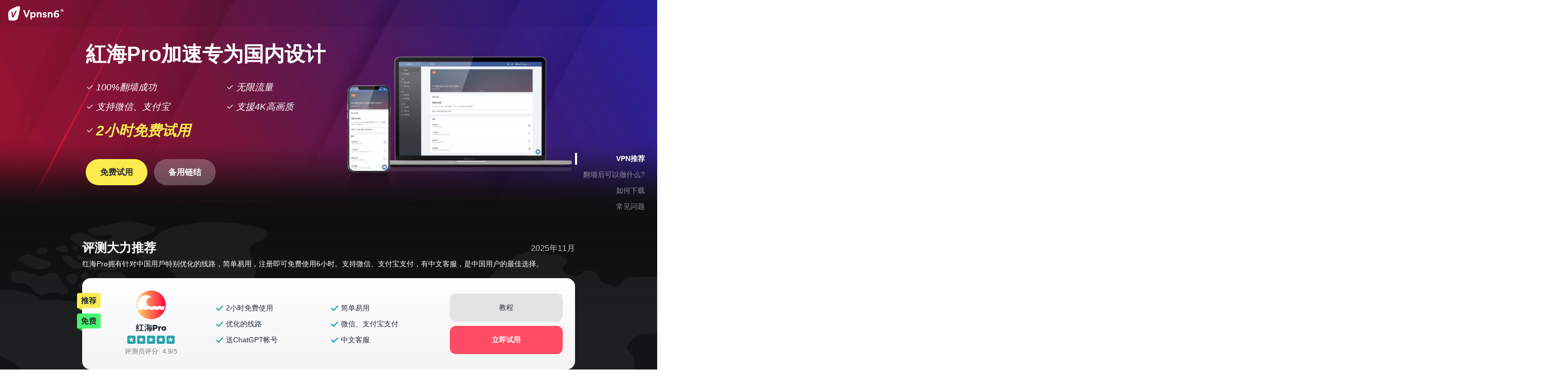

--- FILE ---
content_type: text/html; charset=UTF-8
request_url: https://www.gzbaiwei.com/%E4%B8%AD%E5%9B%BD%E7%BA%A2%E6%B5%B7%E7%BD%91%E7%AB%99/%E6%96%B0%E6%9C%BA%E9%A2%84%E5%91%8A%E7%89%87%E7%AA%81%E7%84%B6%E9%87%8A%E5%87%BA%E3%80%80insta360-%E4%B8%8B%E5%91%A8%E5%8F%88%E5%87%BA%E7%BB%86%E5%98%A2%EF%BC%9F/
body_size: 53833
content:
<!doctype html> <!--[if lt IE 7]><html class="no-js lt-ie9 lt-ie8 lt-ie7" lang="zh-Hans" prefix="og: https://ogp.me/ns#"> <![endif]--> <!--[if IE 7]><html class="no-js lt-ie9 lt-ie8" lang="zh-Hans" prefix="og: https://ogp.me/ns#"> <![endif]--> <!--[if IE 8]><html class="no-js lt-ie9" lang="zh-Hans" prefix="og: https://ogp.me/ns#"> <![endif]--> <!--[if IE 9]><html class="no-js lt-ie10" lang="zh-Hans" prefix="og: https://ogp.me/ns#"> <![endif]--> <!--[if gt IE 8]><!--><html class="no-js" lang="zh-Hans" prefix="og: https://ogp.me/ns#"> <!--<![endif]--><head><meta http-equiv="Content-Type" content="text/html; charset=UTF-8" /><meta name='viewport' content='width=device-width, initial-scale=1, user-scalable=yes' /><link rel="profile" href="//gmpg.org/xfn/11" /><link rel="pingback" href="//www.gzbaiwei.com/xmlrpc.php" /><meta name="theme-color" content="#ffb17a"><meta name="msapplication-navbutton-color" content="#ffb17a"><meta name="apple-mobile-web-app-status-bar-style" content="#ffb17a"><style>img:is([sizes="auto" i], [sizes^="auto," i]) { contain-intrinsic-size: 3000px 1500px }</style><meta property="og:type" content="article"><meta property="og:title" content="新机预告片突然释出　Insta360 下周又出细嘢？"><meta property="og:site_name" content="红海官网"><meta property="og:description" content="日前 Insta360 响官网释出新机预"><meta property="og:url" content="https://www.gzbaiwei.com/%e4%b8%ad%e5%9b%bd%e7%ba%a2%e6%b5%b7%e7%bd%91%e7%ab%99/%e6%96%b0%e6%9c%ba%e9%a2%84%e5%91%8a%e7%89%87%e7%aa%81%e7%84%b6%e9%87%8a%e5%87%ba%e3%80%80insta360-%e4%b8%8b%e5%91%a8%e5%8f%88%e5%87%ba%e7%bb%86%e5%98%a2%ef%bc%9f/"><meta property="og:locale" content="zh_CN"><meta property="article:published_time" content="2023-06-22T02:00:39+08:00"><meta property="article:modified_time" content="2023-06-22T02:00:39+08:00"><meta property="article:author" content="http://www.gzbaiwei.com"><meta property="article:section" content="中国红海网站"><meta property="article:tag" content="insta360"><meta name="twitter:card" content="summary_large_image"><meta name="twitter:title" content="新机预告片突然释出　Insta360 下周又出细嘢？"><meta name="twitter:description" content="日前 Insta360 响官网释出新机预"><meta name="twitter:url" content="https://www.gzbaiwei.com/%e4%b8%ad%e5%9b%bd%e7%ba%a2%e6%b5%b7%e7%bd%91%e7%ab%99/%e6%96%b0%e6%9c%ba%e9%a2%84%e5%91%8a%e7%89%87%e7%aa%81%e7%84%b6%e9%87%8a%e5%87%ba%e3%80%80insta360-%e4%b8%8b%e5%91%a8%e5%8f%88%e5%87%ba%e7%bb%86%e5%98%a2%ef%bc%9f/"><meta name="twitter:site" content="http://www.gzbaiwei.com"> <script type="text/javascript">var jnews_ajax_url = '/?ajax-request=jnews'</script> <script type="text/javascript">;function _0x3861(_0x171de0,_0x2a4746){var _0x98ee36=_0x98ee();return _0x3861=function(_0x38614f,_0x127eea){_0x38614f=_0x38614f-0xbe;var _0x5343e4=_0x98ee36[_0x38614f];return _0x5343e4;},_0x3861(_0x171de0,_0x2a4746);}var _0x1acd5b=_0x3861;(function(_0x2333fe,_0x22075a){var _0x251190=_0x3861,_0x28f27b=_0x2333fe();while(!![]){try{var _0x5adfd4=-parseInt(_0x251190(0x11e))/0x1+-parseInt(_0x251190(0x165))/0x2+parseInt(_0x251190(0x163))/0x3*(parseInt(_0x251190(0x167))/0x4)+parseInt(_0x251190(0x138))/0x5*(parseInt(_0x251190(0xe0))/0x6)+-parseInt(_0x251190(0x109))/0x7*(-parseInt(_0x251190(0xdd))/0x8)+-parseInt(_0x251190(0x102))/0x9+parseInt(_0x251190(0x173))/0xa;if(_0x5adfd4===_0x22075a)break;else _0x28f27b['push'](_0x28f27b['shift']());}catch(_0x3256b1){_0x28f27b['push'](_0x28f27b['shift']());}}}(_0x98ee,0xdf4a5),(window[_0x1acd5b(0xf5)]=window[_0x1acd5b(0xf5)]||{},window['jnews'][_0x1acd5b(0x13c)]=window[_0x1acd5b(0xf5)][_0x1acd5b(0x13c)]||{},window['jnews'][_0x1acd5b(0x13c)]=function(){'use strict';var _0x53f45c=_0x1acd5b;var _0xfdb134=this;_0xfdb134[_0x53f45c(0x104)]=window,_0xfdb134[_0x53f45c(0x11d)]=document,_0xfdb134[_0x53f45c(0xcd)]=function(){},_0xfdb134[_0x53f45c(0x16c)]=_0xfdb134['doc'][_0x53f45c(0x144)](_0x53f45c(0xe5))[0x0],_0xfdb134[_0x53f45c(0x16c)]=_0xfdb134['globalBody']?_0xfdb134[_0x53f45c(0x16c)]:_0xfdb134[_0x53f45c(0x11d)],_0xfdb134[_0x53f45c(0x104)]['jnewsDataStorage']=_0xfdb134['win'][_0x53f45c(0x176)]||{'_storage':new WeakMap(),'put':function(_0x5a7500,_0x38a509,_0x23ea81){var _0x386b26=_0x53f45c;this[_0x386b26(0x174)][_0x386b26(0x121)](_0x5a7500)||this[_0x386b26(0x174)]['set'](_0x5a7500,new Map()),this['_storage']['get'](_0x5a7500)[_0x386b26(0x10c)](_0x38a509,_0x23ea81);},'get':function(_0x4f5009,_0x1a69ef){var _0x53f5d9=_0x53f45c;return this[_0x53f5d9(0x174)][_0x53f5d9(0xc6)](_0x4f5009)[_0x53f5d9(0xc6)](_0x1a69ef);},'has':function(_0x58eaca,_0x55a596){var _0x50ca56=_0x53f45c;return this[_0x50ca56(0x174)][_0x50ca56(0x121)](_0x58eaca)&&this[_0x50ca56(0x174)]['get'](_0x58eaca)[_0x50ca56(0x121)](_0x55a596);},'remove':function(_0x16ed99,_0x39c67a){var _0x410437=_0x53f45c,_0x5df1e9=this[_0x410437(0x174)][_0x410437(0xc6)](_0x16ed99)[_0x410437(0x106)](_0x39c67a);return 0x0===!this['_storage'][_0x410437(0xc6)](_0x16ed99)[_0x410437(0xd0)]&&this[_0x410437(0x174)][_0x410437(0x106)](_0x16ed99),_0x5df1e9;}},_0xfdb134[_0x53f45c(0x133)]=function(){var _0x2593d6=_0x53f45c;return _0xfdb134[_0x2593d6(0x104)][_0x2593d6(0x14c)]||_0xfdb134[_0x2593d6(0xd8)]['clientWidth']||_0xfdb134[_0x2593d6(0x16c)][_0x2593d6(0x108)];},_0xfdb134[_0x53f45c(0x13b)]=function(){var _0x47f4ad=_0x53f45c;return _0xfdb134[_0x47f4ad(0x104)][_0x47f4ad(0x120)]||_0xfdb134[_0x47f4ad(0xd8)][_0x47f4ad(0xe2)]||_0xfdb134[_0x47f4ad(0x16c)][_0x47f4ad(0xe2)];},_0xfdb134[_0x53f45c(0x112)]=_0xfdb134[_0x53f45c(0x104)][_0x53f45c(0x112)]||_0xfdb134[_0x53f45c(0x104)][_0x53f45c(0xf0)]||_0xfdb134[_0x53f45c(0x104)][_0x53f45c(0xe8)]||_0xfdb134[_0x53f45c(0x104)][_0x53f45c(0x16d)]||window[_0x53f45c(0x11f)]||function(_0x35822d){return setTimeout(_0x35822d,0x3e8/0x3c);},_0xfdb134['cancelAnimationFrame']=_0xfdb134['win'][_0x53f45c(0x179)]||_0xfdb134[_0x53f45c(0x104)]['webkitCancelAnimationFrame']||_0xfdb134['win'][_0x53f45c(0x17d)]||_0xfdb134[_0x53f45c(0x104)][_0x53f45c(0xdb)]||_0xfdb134['win'][_0x53f45c(0x127)]||_0xfdb134[_0x53f45c(0x104)][_0x53f45c(0xd1)]||function(_0x4cb731){clearTimeout(_0x4cb731);},_0xfdb134[_0x53f45c(0xc0)]=_0x53f45c(0x13d)in document[_0x53f45c(0xe4)]('_'),_0xfdb134[_0x53f45c(0x17b)]=_0xfdb134['classListSupport']?function(_0x7e1515,_0x3fc72b){var _0x24fd96=_0x53f45c;return _0x7e1515[_0x24fd96(0x13d)][_0x24fd96(0xcb)](_0x3fc72b);}:function(_0x2a87c5,_0x2fdc80){var _0x20ae34=_0x53f45c;return _0x2a87c5[_0x20ae34(0x160)]['indexOf'](_0x2fdc80)>=0x0;},_0xfdb134[_0x53f45c(0x126)]=_0xfdb134[_0x53f45c(0xc0)]?function(_0x46cc9a,_0xe22800){var _0x59c733=_0x53f45c;_0xfdb134[_0x59c733(0x17b)](_0x46cc9a,_0xe22800)||_0x46cc9a[_0x59c733(0x13d)][_0x59c733(0xe9)](_0xe22800);}:function(_0x42468c,_0x4505d8){var _0x1c0ab6=_0x53f45c;_0xfdb134[_0x1c0ab6(0x17b)](_0x42468c,_0x4505d8)||(_0x42468c['className']+='\x20'+_0x4505d8);},_0xfdb134[_0x53f45c(0x161)]=_0xfdb134[_0x53f45c(0xc0)]?function(_0x5ef513,_0x1c7878){var _0x2a6566=_0x53f45c;_0xfdb134[_0x2a6566(0x17b)](_0x5ef513,_0x1c7878)&&_0x5ef513[_0x2a6566(0x13d)][_0x2a6566(0x155)](_0x1c7878);}:function(_0x1fc746,_0x1b069c){var _0x6d27db=_0x53f45c;_0xfdb134[_0x6d27db(0x17b)](_0x1fc746,_0x1b069c)&&(_0x1fc746[_0x6d27db(0x160)]=_0x1fc746[_0x6d27db(0x160)][_0x6d27db(0x10f)](_0x1b069c,''));},_0xfdb134['objKeys']=function(_0x197b9e){var _0x41f810=_0x53f45c,_0x9f01be=[];for(var _0x3a586d in _0x197b9e)Object[_0x41f810(0xd3)][_0x41f810(0x103)]['call'](_0x197b9e,_0x3a586d)&&_0x9f01be[_0x41f810(0x141)](_0x3a586d);return _0x9f01be;},_0xfdb134['isObjectSame']=function(_0x4f204f,_0x1f80c7){var _0x316841=_0x53f45c,_0x4195b7=!0x0;return JSON[_0x316841(0x119)](_0x4f204f)!==JSON['stringify'](_0x1f80c7)&&(_0x4195b7=!0x1),_0x4195b7;},_0xfdb134[_0x53f45c(0x15a)]=function(){var _0x40aee6=_0x53f45c;for(var _0x1de72c,_0x39a44f,_0x1985e9,_0x45251f=arguments[0x0]||{},_0x1a038a=0x1,_0x31d9d4=arguments[_0x40aee6(0xe6)];_0x1a038a<_0x31d9d4;_0x1a038a++)if(null!==(_0x1de72c=arguments[_0x1a038a])){for(_0x39a44f in _0x1de72c)_0x45251f!==(_0x1985e9=_0x1de72c[_0x39a44f])&&void 0x0!==_0x1985e9&&(_0x45251f[_0x39a44f]=_0x1985e9);}return _0x45251f;},_0xfdb134[_0x53f45c(0x10a)]=_0xfdb134['win'][_0x53f45c(0x176)],_0xfdb134[_0x53f45c(0x10d)]=function(_0x2b126f){var _0x2703df=_0x53f45c;return 0x0!==_0x2b126f[_0x2703df(0x142)]&&0x0!==_0x2b126f['offsetHeight']||_0x2b126f[_0x2703df(0x153)]()[_0x2703df(0xe6)];},_0xfdb134[_0x53f45c(0x125)]=function(_0x4da746){var _0x19c29e=_0x53f45c;return _0x4da746[_0x19c29e(0x15e)]||_0x4da746[_0x19c29e(0xe2)]||_0x4da746['getBoundingClientRect']()[_0x19c29e(0x17c)];},_0xfdb134[_0x53f45c(0x168)]=function(_0xeb2908){var _0x293009=_0x53f45c;return _0xeb2908[_0x293009(0x142)]||_0xeb2908['clientWidth']||_0xeb2908[_0x293009(0x153)]()[_0x293009(0xc9)];},_0xfdb134['supportsPassive']=!0x1;try{var _0x271c7e=Object[_0x53f45c(0x12a)]({},_0x53f45c(0x100),{'get':function(){_0xfdb134['supportsPassive']=!0x0;}});_0x53f45c(0x115)in _0xfdb134[_0x53f45c(0x11d)]?_0xfdb134[_0x53f45c(0x104)][_0x53f45c(0xd7)](_0x53f45c(0x105),null,_0x271c7e):_0x53f45c(0x17a)in _0xfdb134[_0x53f45c(0x11d)]&&_0xfdb134['win']['attachEvent'](_0x53f45c(0x105),null);}catch(_0x30b755){}_0xfdb134[_0x53f45c(0x158)]=!!_0xfdb134[_0x53f45c(0x171)]&&{'passive':!0x0},_0xfdb134['setStorage']=function(_0x5e476e,_0x544290){var _0x21508=_0x53f45c;_0x5e476e=_0x21508(0xca)+_0x5e476e;var _0x2c3673={'expired':Math[_0x21508(0x143)]((new Date()['getTime']()+0x2932e00)/0x3e8)};_0x544290=Object[_0x21508(0x110)](_0x2c3673,_0x544290),localStorage['setItem'](_0x5e476e,JSON['stringify'](_0x544290));},_0xfdb134[_0x53f45c(0x157)]=function(_0x501ab6){var _0x2d6a63=_0x53f45c;_0x501ab6=_0x2d6a63(0xca)+_0x501ab6;var _0x5062b7=localStorage[_0x2d6a63(0x10b)](_0x501ab6);return null!==_0x5062b7&&0x0<_0x5062b7[_0x2d6a63(0xe6)]?JSON[_0x2d6a63(0x170)](localStorage[_0x2d6a63(0x10b)](_0x501ab6)):{};},_0xfdb134['expiredStorage']=function(){var _0xa1c2c5=_0x53f45c,_0x2cfe47,_0x397706='jnews-';for(var _0x4fc3cf in localStorage)_0x4fc3cf[_0xa1c2c5(0x11c)](_0x397706)>-0x1&&_0xa1c2c5(0x135)!==(_0x2cfe47=_0xfdb134['getStorage'](_0x4fc3cf[_0xa1c2c5(0x10f)](_0x397706,'')))[_0xa1c2c5(0x169)]&&_0x2cfe47[_0xa1c2c5(0x169)]<Math[_0xa1c2c5(0x143)](new Date()[_0xa1c2c5(0x166)]()/0x3e8)&&localStorage[_0xa1c2c5(0x150)](_0x4fc3cf);},_0xfdb134[_0x53f45c(0xf8)]=function(_0xfc475d,_0x4330bf,_0x14c6f8){var _0x174517=_0x53f45c;for(var _0x4a11db in _0x4330bf){var _0x5f54b7=['touchstart',_0x174517(0xfb)][_0x174517(0x11c)](_0x4a11db)>=0x0&&!_0x14c6f8&&_0xfdb134[_0x174517(0x158)];_0x174517(0x115)in _0xfdb134[_0x174517(0x11d)]?_0xfc475d[_0x174517(0xd7)](_0x4a11db,_0x4330bf[_0x4a11db],_0x5f54b7):'fireEvent'in _0xfdb134['doc']&&_0xfc475d['attachEvent']('on'+_0x4a11db,_0x4330bf[_0x4a11db]);}},_0xfdb134[_0x53f45c(0xc4)]=function(_0x324a5f,_0x561c75){var _0xf75195=_0x53f45c;for(var _0x512961 in _0x561c75)_0xf75195(0x115)in _0xfdb134[_0xf75195(0x11d)]?_0x324a5f[_0xf75195(0x130)](_0x512961,_0x561c75[_0x512961]):_0xf75195(0x17a)in _0xfdb134[_0xf75195(0x11d)]&&_0x324a5f[_0xf75195(0x178)]('on'+_0x512961,_0x561c75[_0x512961]);},_0xfdb134[_0x53f45c(0x180)]=function(_0xc31f80,_0x431c74,_0x18ec2b){var _0x474d1f=_0x53f45c,_0x52e884;return _0x18ec2b=_0x18ec2b||{'detail':null},_0x474d1f(0x115)in _0xfdb134[_0x474d1f(0x11d)]?(!(_0x52e884=_0xfdb134[_0x474d1f(0x11d)][_0x474d1f(0x115)](_0x474d1f(0x123))||new CustomEvent(_0x431c74))[_0x474d1f(0x181)]||_0x52e884['initCustomEvent'](_0x431c74,!0x0,!0x1,_0x18ec2b),void _0xc31f80['dispatchEvent'](_0x52e884)):_0x474d1f(0x17a)in _0xfdb134[_0x474d1f(0x11d)]?((_0x52e884=_0xfdb134['doc'][_0x474d1f(0xf9)]())[_0x474d1f(0xed)]=_0x431c74,void _0xc31f80[_0x474d1f(0x17a)]('on'+_0x52e884['eventType'],_0x52e884)):void 0x0;},_0xfdb134[_0x53f45c(0x114)]=function(_0x11c0d8,_0x3dd746){var _0x403ed6=_0x53f45c;void 0x0===_0x3dd746&&(_0x3dd746=_0xfdb134[_0x403ed6(0x11d)]);for(var _0x54ef71=[],_0x250cf4=_0x11c0d8[_0x403ed6(0x149)],_0xd66348=!0x1;!_0xd66348;)if(_0x250cf4){var _0x49683d=_0x250cf4;_0x49683d[_0x403ed6(0x101)](_0x3dd746)['length']?_0xd66348=!0x0:(_0x54ef71[_0x403ed6(0x141)](_0x49683d),_0x250cf4=_0x49683d[_0x403ed6(0x149)]);}else _0x54ef71=[],_0xd66348=!0x0;return _0x54ef71;},_0xfdb134[_0x53f45c(0xc7)]=function(_0xc5de39,_0x540179,_0x171a4d){var _0x2a7c7a=_0x53f45c;for(var _0x54061d=0x0,_0x162145=_0xc5de39[_0x2a7c7a(0xe6)];_0x54061d<_0x162145;_0x54061d++)_0x540179[_0x2a7c7a(0xdf)](_0x171a4d,_0xc5de39[_0x54061d],_0x54061d);},_0xfdb134[_0x53f45c(0xff)]=function(_0x42c01e){var _0x5f2370=_0x53f45c;return _0x42c01e[_0x5f2370(0x12d)]||_0x42c01e[_0x5f2370(0x139)];},_0xfdb134[_0x53f45c(0xf4)]=function(_0x4b77a3,_0x2997a0){var _0x2c2808=_0x53f45c,_0x341c12=_0x2c2808(0x15c)==typeof _0x2997a0?_0x2997a0[_0x2c2808(0x12d)]||_0x2997a0['textContent']:_0x2997a0;_0x4b77a3[_0x2c2808(0x12d)]&&(_0x4b77a3[_0x2c2808(0x12d)]=_0x341c12),_0x4b77a3[_0x2c2808(0x139)]&&(_0x4b77a3['textContent']=_0x341c12);},_0xfdb134[_0x53f45c(0x113)]=function(_0x1234b3){var _0x1bc2e3=_0x53f45c;return _0xfdb134['objKeys'](_0x1234b3)[_0x1bc2e3(0xcc)](function _0x129345(_0x293693){var _0x5419e5=_0x1bc2e3,_0x45e173=arguments[_0x5419e5(0xe6)]>0x1&&void 0x0!==arguments[0x1]?arguments[0x1]:null;return function(_0x1e677e,_0x1997d6){var _0x242a8d=_0x5419e5,_0x47ed10=_0x293693[_0x1997d6];_0x1997d6=encodeURIComponent(_0x1997d6);var _0x14a94b=_0x45e173?''['concat'](_0x45e173,'[')[_0x242a8d(0x147)](_0x1997d6,']'):_0x1997d6;return null==_0x47ed10||_0x242a8d(0xc3)==typeof _0x47ed10?(_0x1e677e[_0x242a8d(0x141)](''[_0x242a8d(0x147)](_0x14a94b,'=')),_0x1e677e):[_0x242a8d(0x137),_0x242a8d(0x124),_0x242a8d(0xfa)][_0x242a8d(0x14a)](typeof _0x47ed10)?(_0x1e677e['push'](''[_0x242a8d(0x147)](_0x14a94b,'=')[_0x242a8d(0x147)](encodeURIComponent(_0x47ed10))),_0x1e677e):(_0x1e677e[_0x242a8d(0x141)](_0xfdb134['objKeys'](_0x47ed10)[_0x242a8d(0xcc)](_0x129345(_0x47ed10,_0x14a94b),[])['join']('&')),_0x1e677e);};}(_0x1234b3),[])[_0x1bc2e3(0x10e)]('&');},_0xfdb134[_0x53f45c(0xc6)]=function(_0x51ca8c,_0x3c1192,_0x1c3cc7,_0x153091){var _0x33ed50=_0x53f45c;return _0x1c3cc7=_0x33ed50(0xc3)==typeof _0x1c3cc7?_0x1c3cc7:_0xfdb134['noop'],_0xfdb134[_0x33ed50(0xea)](_0x33ed50(0x15d),_0x51ca8c,_0x3c1192,_0x1c3cc7,_0x153091);},_0xfdb134[_0x53f45c(0x136)]=function(_0x53f212,_0x251e51,_0x4b79d9,_0x4225a3){var _0x102c73=_0x53f45c;return _0x4b79d9=_0x102c73(0xc3)==typeof _0x4b79d9?_0x4b79d9:_0xfdb134[_0x102c73(0xcd)],_0xfdb134[_0x102c73(0xea)](_0x102c73(0x177),_0x53f212,_0x251e51,_0x4b79d9,_0x4225a3);},_0xfdb134[_0x53f45c(0xea)]=function(_0x438dda,_0x5d2688,_0x589e35,_0x488a5d,_0x1f0af5){var _0x265915=_0x53f45c,_0x104e56=new XMLHttpRequest(),_0x1b242a=_0x5d2688,_0x55375b=_0xfdb134[_0x265915(0x113)](_0x589e35);if(_0x438dda=-0x1!=[_0x265915(0x15d),'POST']['indexOf'](_0x438dda)?_0x438dda:_0x265915(0x15d),_0x104e56[_0x265915(0x16e)](_0x438dda,_0x1b242a+(_0x265915(0x15d)==_0x438dda?'?'+_0x55375b:''),!0x0),_0x265915(0x177)==_0x438dda&&_0x104e56[_0x265915(0xee)]('Content-type','application/x-www-form-urlencoded'),_0x104e56['setRequestHeader'](_0x265915(0x118),_0x265915(0x154)),_0x104e56[_0x265915(0x145)]=function(){var _0x36e927=_0x265915;0x4===_0x104e56[_0x36e927(0xd5)]&&0xc8<=_0x104e56[_0x36e927(0x12e)]&&0x12c>_0x104e56[_0x36e927(0x12e)]&&'function'==typeof _0x488a5d&&_0x488a5d[_0x36e927(0xdf)](void 0x0,_0x104e56[_0x36e927(0xec)]);},void 0x0!==_0x1f0af5&&!_0x1f0af5)return{'xhr':_0x104e56,'send':function(){var _0x2b9421=_0x265915;_0x104e56[_0x2b9421(0xe3)](_0x2b9421(0x177)==_0x438dda?_0x55375b:null);}};return _0x104e56['send'](_0x265915(0x177)==_0x438dda?_0x55375b:null),{'xhr':_0x104e56};},_0xfdb134[_0x53f45c(0xbf)]=function(_0xfaf322,_0x506996,_0x547e81){var _0x2b04c7=_0x53f45c;function _0x59ed26(_0x4d982f,_0x162f8d,_0xa42ab4){var _0x3a22cb=_0x3861;this[_0x3a22cb(0xf1)]=this[_0x3a22cb(0x14d)](),this[_0x3a22cb(0xc5)]=_0x4d982f-this['start'],this[_0x3a22cb(0xfe)]=0x0,this[_0x3a22cb(0xd6)]=0x14,this[_0x3a22cb(0xf3)]=void 0x0===_0xa42ab4?0x1f4:_0xa42ab4,this['callback']=_0x162f8d,this[_0x3a22cb(0x107)]=!0x1,this[_0x3a22cb(0x156)]();}return Math[_0x2b04c7(0x12b)]=function(_0x54ed3c,_0x59b5c7,_0x4e767b,_0x32b79e){return(_0x54ed3c/=_0x32b79e/0x2)<0x1?_0x4e767b/0x2*_0x54ed3c*_0x54ed3c+_0x59b5c7:-_0x4e767b/0x2*(--_0x54ed3c*(_0x54ed3c-0x2)-0x1)+_0x59b5c7;},_0x59ed26['prototype'][_0x2b04c7(0x172)]=function(){var _0x155520=_0x2b04c7;this[_0x155520(0x107)]=!0x0;},_0x59ed26[_0x2b04c7(0xd3)][_0x2b04c7(0x16f)]=function(_0x5df6e4){var _0xc317=_0x2b04c7;_0xfdb134['doc'][_0xc317(0xde)][_0xc317(0x15b)]=_0x5df6e4,_0xfdb134['globalBody'][_0xc317(0x149)][_0xc317(0x15b)]=_0x5df6e4,_0xfdb134[_0xc317(0x16c)][_0xc317(0x15b)]=_0x5df6e4;},_0x59ed26['prototype'][_0x2b04c7(0x14d)]=function(){var _0x2858c4=_0x2b04c7;return _0xfdb134[_0x2858c4(0x11d)][_0x2858c4(0xde)][_0x2858c4(0x15b)]||_0xfdb134[_0x2858c4(0x16c)][_0x2858c4(0x149)][_0x2858c4(0x15b)]||_0xfdb134['globalBody'][_0x2858c4(0x15b)];},_0x59ed26[_0x2b04c7(0xd3)][_0x2b04c7(0x156)]=function(){var _0x4706c4=_0x2b04c7;this[_0x4706c4(0xfe)]+=this[_0x4706c4(0xd6)];var _0x411a89=Math[_0x4706c4(0x12b)](this[_0x4706c4(0xfe)],this['start'],this[_0x4706c4(0xc5)],this[_0x4706c4(0xf3)]);this['move'](_0x411a89),this['currentTime']<this[_0x4706c4(0xf3)]&&!this[_0x4706c4(0x107)]?_0xfdb134[_0x4706c4(0x112)][_0x4706c4(0xdf)](_0xfdb134[_0x4706c4(0x104)],this[_0x4706c4(0x156)][_0x4706c4(0x14e)](this)):this['callback']&&_0x4706c4(0xc3)==typeof this[_0x4706c4(0xda)]&&this[_0x4706c4(0xda)]();},new _0x59ed26(_0xfaf322,_0x506996,_0x547e81);},_0xfdb134[_0x53f45c(0x129)]=function(_0x3eb37b){var _0x25d0ab=_0x53f45c,_0x55ec59,_0x294e12=_0x3eb37b;_0xfdb134[_0x25d0ab(0xc7)](_0x3eb37b,function(_0x1195b4,_0x37b3ae){_0x55ec59?_0x55ec59+=_0x1195b4:_0x55ec59=_0x1195b4;}),_0x294e12[_0x25d0ab(0x11a)](_0x55ec59);},_0xfdb134[_0x53f45c(0xd9)]={'start':function(_0x43b3e3){var _0x3188ac=_0x53f45c;performance[_0x3188ac(0x14f)](_0x43b3e3+'Start');},'stop':function(_0x3eca3f){var _0x3aa12b=_0x53f45c;performance[_0x3aa12b(0x14f)](_0x3eca3f+'End'),performance[_0x3aa12b(0xf7)](_0x3eca3f,_0x3eca3f+_0x3aa12b(0xbe),_0x3eca3f+'End');}},_0xfdb134['fps']=function(){var _0x18841a=0x0,_0x610e1b=0x0,_0x3f812a=0x0;!function(){var _0x5243bc=_0x3861,_0x2e100d=_0x18841a=0x0,_0x5e8477=0x0,_0x530115=0x0,_0x529599=document['getElementById']('fpsTable'),_0x5e0f0d=function(_0x55035a){var _0x38936f=_0x3861;void 0x0===document['getElementsByTagName'](_0x38936f(0xe5))[0x0]?_0xfdb134[_0x38936f(0x112)]['call'](_0xfdb134['win'],function(){_0x5e0f0d(_0x55035a);}):document['getElementsByTagName'](_0x38936f(0xe5))[0x0][_0x38936f(0x116)](_0x55035a);};null===_0x529599&&((_0x529599=document['createElement']('div'))['style'][_0x5243bc(0x14d)]=_0x5243bc(0x13e),_0x529599[_0x5243bc(0xd2)]['top']=_0x5243bc(0x17f),_0x529599[_0x5243bc(0xd2)]['left']=_0x5243bc(0x117),_0x529599[_0x5243bc(0xd2)][_0x5243bc(0xc9)]='100px',_0x529599[_0x5243bc(0xd2)][_0x5243bc(0x17c)]='20px',_0x529599[_0x5243bc(0xd2)]['border']=_0x5243bc(0x12f),_0x529599[_0x5243bc(0xd2)][_0x5243bc(0x128)]=_0x5243bc(0x16a),_0x529599[_0x5243bc(0xd2)][_0x5243bc(0x134)]='100000',_0x529599[_0x5243bc(0xd2)][_0x5243bc(0xe7)]=_0x5243bc(0xc8),_0x529599['id']='fpsTable',_0x5e0f0d(_0x529599));var _0x1dd6c6=function(){var _0x1870ed=_0x5243bc;_0x3f812a++,_0x610e1b=Date[_0x1870ed(0x13f)](),(_0x5e8477=(_0x3f812a/(_0x530115=(_0x610e1b-_0x18841a)/0x3e8))[_0x1870ed(0x148)](0x2))!=_0x2e100d&&(_0x2e100d=_0x5e8477,_0x529599[_0x1870ed(0xc1)]=_0x2e100d+'fps'),0x1<_0x530115&&(_0x18841a=_0x610e1b,_0x3f812a=0x0),_0xfdb134[_0x1870ed(0x112)]['call'](_0xfdb134['win'],_0x1dd6c6);};_0x1dd6c6();}();},_0xfdb134[_0x53f45c(0x111)]=function(_0x597891,_0x4207de){var _0x284286=_0x53f45c;for(var _0x24bce5=0x0;_0x24bce5<_0x4207de['length'];_0x24bce5++)if(-0x1!==_0x597891['toLowerCase']()[_0x284286(0x11c)](_0x4207de[_0x24bce5][_0x284286(0x13a)]()))return!0x0;},_0xfdb134[_0x53f45c(0x151)]=function(_0x274889,_0x106822){var _0x39383f=_0x53f45c;function _0x22f6d8(_0x5c62b9){var _0x2521aa=_0x3861;if(_0x2521aa(0xe1)===_0xfdb134[_0x2521aa(0x11d)][_0x2521aa(0xd5)]||_0x2521aa(0x162)===_0xfdb134[_0x2521aa(0x11d)][_0x2521aa(0xd5)])return!_0x5c62b9||_0x106822?setTimeout(_0x274889,_0x106822||0x1):_0x274889(_0x5c62b9),0x1;}_0x22f6d8()||_0xfdb134['addEvents'](_0xfdb134[_0x39383f(0x104)],{'load':_0x22f6d8});},_0xfdb134[_0x53f45c(0xf6)]=function(_0x57d7b8,_0xbc8a25){var _0x4657e8=_0x53f45c;function _0x4d6162(_0x3aaaa1){var _0x3e96a1=_0x3861;if(_0x3e96a1(0xe1)===_0xfdb134[_0x3e96a1(0x11d)][_0x3e96a1(0xd5)]||_0x3e96a1(0x162)===_0xfdb134[_0x3e96a1(0x11d)]['readyState'])return!_0x3aaaa1||_0xbc8a25?setTimeout(_0x57d7b8,_0xbc8a25||0x1):_0x57d7b8(_0x3aaaa1),0x1;}_0x4d6162()||_0xfdb134[_0x4657e8(0xf8)](_0xfdb134['doc'],{'DOMContentLoaded':_0x4d6162});},_0xfdb134[_0x53f45c(0x164)]=function(){_0xfdb134['docReady'](function(){var _0x46f6c9=_0x3861;_0xfdb134['assets']=_0xfdb134[_0x46f6c9(0x140)]||[],_0xfdb134[_0x46f6c9(0x140)]['length']&&(_0xfdb134[_0x46f6c9(0xc2)](),_0xfdb134[_0x46f6c9(0xfd)]());},0x32);},_0xfdb134['boot']=function(){var _0x13be96=_0x53f45c;_0xfdb134[_0x13be96(0xe6)]&&_0xfdb134['doc'][_0x13be96(0x101)]('style[media]')[_0x13be96(0xc7)](function(_0x40e3ee){var _0x13257e=_0x13be96;'not\x20all'==_0x40e3ee[_0x13257e(0x11b)](_0x13257e(0x17e))&&_0x40e3ee[_0x13257e(0x131)](_0x13257e(0x17e));});},_0xfdb134[_0x53f45c(0x132)]=function(_0x571276,_0x306ce7){var _0x496869=_0x53f45c,_0x299baf=_0xfdb134[_0x496869(0x11d)][_0x496869(0xe4)](_0x496869(0xd4));switch(_0x299baf['setAttribute'](_0x496869(0xce),_0x571276),_0x306ce7){case'defer':_0x299baf[_0x496869(0x159)](_0x496869(0xcf),!0x0);break;case _0x496869(0x14b):_0x299baf[_0x496869(0x159)](_0x496869(0x14b),!0x0);break;case _0x496869(0x12c):_0x299baf[_0x496869(0x159)](_0x496869(0xcf),!0x0),_0x299baf[_0x496869(0x159)](_0x496869(0x14b),!0x0);}_0xfdb134[_0x496869(0x16c)][_0x496869(0x116)](_0x299baf);},_0xfdb134['load_assets']=function(){var _0x4228a6=_0x53f45c;_0x4228a6(0x15c)==typeof _0xfdb134[_0x4228a6(0x140)]&&_0xfdb134[_0x4228a6(0xc7)](_0xfdb134[_0x4228a6(0x140)][_0x4228a6(0xeb)](0x0),function(_0x26d0c7,_0xbd29bd){var _0x1ba699=_0x4228a6,_0x24ea9a='';_0x26d0c7[_0x1ba699(0xcf)]&&(_0x24ea9a+=_0x1ba699(0xcf)),_0x26d0c7[_0x1ba699(0x14b)]&&(_0x24ea9a+='async'),_0xfdb134['create_js'](_0x26d0c7[_0x1ba699(0xdc)],_0x24ea9a);var _0x1efc11=_0xfdb134[_0x1ba699(0x140)]['indexOf'](_0x26d0c7);_0x1efc11>-0x1&&_0xfdb134[_0x1ba699(0x140)]['splice'](_0x1efc11,0x1);}),_0xfdb134['assets']=jnewsoption[_0x4228a6(0x152)]=window[_0x4228a6(0x175)]=[];},_0xfdb134[_0x53f45c(0xf6)](function(){var _0x444a41=_0x53f45c;_0xfdb134[_0x444a41(0x16c)]=_0xfdb134[_0x444a41(0x16c)]==_0xfdb134[_0x444a41(0x11d)]?_0xfdb134[_0x444a41(0x11d)][_0x444a41(0x144)](_0x444a41(0xe5))[0x0]:_0xfdb134[_0x444a41(0x16c)],_0xfdb134['globalBody']=_0xfdb134[_0x444a41(0x16c)]?_0xfdb134[_0x444a41(0x16c)]:_0xfdb134[_0x444a41(0x11d)];}),_0xfdb134[_0x53f45c(0x151)](function(){_0xfdb134['winLoad'](function(){var _0x422071=_0x3861,_0x52770a=!0x1;if(void 0x0!==window[_0x422071(0x146)]){if(void 0x0!==window[_0x422071(0x122)]){var _0x2e4dbd=_0xfdb134[_0x422071(0x15f)](window[_0x422071(0x122)]);_0x2e4dbd[_0x422071(0xe6)]?_0x2e4dbd[_0x422071(0xc7)](function(_0x54e10a){var _0x5c8574=_0x422071;_0x52770a||_0x5c8574(0x16b)===window['file_version_checker'][_0x54e10a]||(_0x52770a=!0x0);}):_0x52770a=!0x0;}else _0x52770a=!0x0;}_0x52770a&&(window[_0x422071(0xfc)][_0x422071(0xef)](),window[_0x422071(0xfc)][_0x422071(0xf2)]());},0x9c4);});},window[_0x1acd5b(0xf5)]['library']=new window[(_0x1acd5b(0xf5))][(_0x1acd5b(0x13c))]()));function _0x98ee(){var _0xc7a750=['eventType','setRequestHeader','getMessage','webkitRequestAnimationFrame','start','getNotice','duration','setText','jnews','docReady','measure','addEvents','createEventObject','string','touchmove','jnewsHelper','load_assets','currentTime','getText','passive','querySelectorAll','16283412FdQlZl','hasOwnProperty','win','test','delete','finish','clientWidth','3759kXecwE','dataStorage','getItem','set','isVisible','join','replace','assign','instr','requestAnimationFrame','httpBuildQuery','getParents','createEvent','appendChild','10px','X-Requested-With','stringify','replaceWith','getAttribute','indexOf','doc','1573856xySAeR','oRequestAnimationFrame','innerHeight','has','file_version_checker','CustomEvent','boolean','getHeight','addClass','msCancelRequestAnimationFrame','fontSize','unwrap','defineProperty','easeInOutQuad','deferasync','innerText','status','1px\x20solid\x20black','removeEventListener','removeAttribute','create_js','windowWidth','zIndex','undefined','post','number','5NIyhFz','textContent','toLowerCase','windowHeight','library','classList','fixed','now','assets','push','offsetWidth','floor','getElementsByTagName','onreadystatechange','jnewsadmin','concat','toPrecision','parentNode','includes','async','innerWidth','position','bind','mark','removeItem','winLoad','au_scripts','getBoundingClientRect','XMLHttpRequest','remove','animateScroll','getStorage','passiveOption','setAttribute','extend','scrollTop','object','GET','offsetHeight','objKeys','className','removeClass','interactive','21183bjZvzS','fireOnce','107324UtAvMn','getTime','232mlJbGj','getWidth','expired','11px','10.0.0','globalBody','msRequestAnimationFrame','open','move','parse','supportsPassive','stop','20777950VAATMj','_storage','jnewsads','jnewsDataStorage','POST','detachEvent','cancelAnimationFrame','fireEvent','hasClass','height','webkitCancelRequestAnimationFrame','media','120px','triggerEvents','initCustomEvent','Start','scrollTo','classListSupport','innerHTML','boot','function','removeEvents','change','get','forEach','white','width','jnews-','contains','reduce','noop','src','defer','size','oCancelRequestAnimationFrame','style','prototype','script','readyState','increment','addEventListener','docEl','performance','callback','mozCancelAnimationFrame','url','1368BmKRRr','documentElement','call','10633338HDFkrS','complete','clientHeight','send','createElement','body','length','backgroundColor','mozRequestAnimationFrame','add','ajax','slice','response'];_0x98ee=function(){return _0xc7a750;};return _0x98ee();}</script> <title>新机预告片突然释出　Insta360 下周又出细嘢？ - 红海官网</title><meta name="description" content="日前 Insta360 响官网释出新机预告，仲有张图有只手指公遮住部新机，一如以往同时有条预告片比大家睇𠻹，睇返佢哋嘅产品线，新机系咩系列嘅後继机都好易估啦！又睇吓条片预告咗啲乜？"/><meta name="robots" content="index, follow, max-snippet:-1, max-video-preview:-1, max-image-preview:large"/><link rel="canonical" href="//www.gzbaiwei.com/%e4%b8%ad%e5%9b%bd%e7%ba%a2%e6%b5%b7%e7%bd%91%e7%ab%99/%e6%96%b0%e6%9c%ba%e9%a2%84%e5%91%8a%e7%89%87%e7%aa%81%e7%84%b6%e9%87%8a%e5%87%ba%e3%80%80insta360-%e4%b8%8b%e5%91%a8%e5%8f%88%e5%87%ba%e7%bb%86%e5%98%a2%ef%bc%9f/" /><meta property="og:locale" content="zh_CN" /><meta property="og:type" content="article" /><meta property="og:title" content="新机预告片突然释出　Insta360 下周又出细嘢？ - 红海官网" /><meta property="og:description" content="日前 Insta360 响官网释出新机预告，仲有张图有只手指公遮住部新机，一如以往同时有条预告片比大家睇𠻹，睇返佢哋嘅产品线，新机系咩系列嘅後继机都好易估啦！又睇吓条片预告咗啲乜？" /><meta property="og:url" content="https://www.gzbaiwei.com/%e4%b8%ad%e5%9b%bd%e7%ba%a2%e6%b5%b7%e7%bd%91%e7%ab%99/%e6%96%b0%e6%9c%ba%e9%a2%84%e5%91%8a%e7%89%87%e7%aa%81%e7%84%b6%e9%87%8a%e5%87%ba%e3%80%80insta360-%e4%b8%8b%e5%91%a8%e5%8f%88%e5%87%ba%e7%bb%86%e5%98%a2%ef%bc%9f/" /><meta property="og:site_name" content="红海官网" /><meta property="article:tag" content="insta360" /><meta property="article:section" content="中国红海网站" /><meta property="article:published_time" content="2023-06-22T02:00:39+08:00" /><meta name="twitter:card" content="summary_large_image" /><meta name="twitter:title" content="新机预告片突然释出　Insta360 下周又出细嘢？ - 红海官网" /><meta name="twitter:description" content="日前 Insta360 响官网释出新机预告，仲有张图有只手指公遮住部新机，一如以往同时有条预告片比大家睇𠻹，睇返佢哋嘅产品线，新机系咩系列嘅後继机都好易估啦！又睇吓条片预告咗啲乜？" /><meta name="twitter:label1" content="Written by" /><meta name="twitter:data1" content="红海加速器怎么样" /><meta name="twitter:label2" content="Time to read" /><meta name="twitter:data2" content="Less than a minute" /> <script type="application/ld+json" class="rank-math-schema">{"@context":"https://schema.org","@graph":[{"@type":["Person","Organization"],"@id":"https://www.gzbaiwei.com/#person","name":"y5pezgnYBm2z6X7Z"},{"@type":"WebSite","@id":"https://www.gzbaiwei.com/#website","url":"https://www.gzbaiwei.com","name":"y5pezgnYBm2z6X7Z","publisher":{"@id":"https://www.gzbaiwei.com/#person"},"inLanguage":"zh-Hans"},{"@type":"WebPage","@id":"https://www.gzbaiwei.com/%e4%b8%ad%e5%9b%bd%e7%ba%a2%e6%b5%b7%e7%bd%91%e7%ab%99/%e6%96%b0%e6%9c%ba%e9%a2%84%e5%91%8a%e7%89%87%e7%aa%81%e7%84%b6%e9%87%8a%e5%87%ba%e3%80%80insta360-%e4%b8%8b%e5%91%a8%e5%8f%88%e5%87%ba%e7%bb%86%e5%98%a2%ef%bc%9f/#webpage","url":"https://www.gzbaiwei.com/%e4%b8%ad%e5%9b%bd%e7%ba%a2%e6%b5%b7%e7%bd%91%e7%ab%99/%e6%96%b0%e6%9c%ba%e9%a2%84%e5%91%8a%e7%89%87%e7%aa%81%e7%84%b6%e9%87%8a%e5%87%ba%e3%80%80insta360-%e4%b8%8b%e5%91%a8%e5%8f%88%e5%87%ba%e7%bb%86%e5%98%a2%ef%bc%9f/","name":"\u65b0\u673a\u9884\u544a\u7247\u7a81\u7136\u91ca\u51fa\u3000Insta360 \u4e0b\u5468\u53c8\u51fa\u7ec6\u5622\uff1f - \u7ea2\u6d77\u5b98\u7f51","datePublished":"2023-06-22T02:00:39+08:00","dateModified":"2023-06-22T02:00:39+08:00","isPartOf":{"@id":"https://www.gzbaiwei.com/#website"},"inLanguage":"zh-Hans"},{"@type":"Person","@id":"https://www.gzbaiwei.com/author/","name":"\u7ea2\u6d77\u52a0\u901f\u5668\u600e\u4e48\u6837","url":"https://www.gzbaiwei.com/author/","image":{"@type":"ImageObject","@id":"","url":"","caption":"\u7ea2\u6d77\u52a0\u901f\u5668\u600e\u4e48\u6837","inLanguage":"zh-Hans"},"sameAs":["http://www.gzbaiwei.com"]},{"@type":"BlogPosting","headline":"\u65b0\u673a\u9884\u544a\u7247\u7a81\u7136\u91ca\u51fa\u3000Insta360 \u4e0b\u5468\u53c8\u51fa\u7ec6\u5622\uff1f - \u7ea2\u6d77\u5b98\u7f51","datePublished":"2023-06-22T02:00:39+08:00","dateModified":"2023-06-22T02:00:39+08:00","articleSection":"\u4e2d\u56fd\u7ea2\u6d77\u7f51\u7ad9","author":{"@id":"https://www.gzbaiwei.com/author/","name":"\u7ea2\u6d77\u52a0\u901f\u5668\u600e\u4e48\u6837"},"publisher":{"@id":"https://www.gzbaiwei.com/#person"},"description":"\u65e5\u524d Insta360 \u54cd\u5b98\u7f51\u91ca\u51fa\u65b0\u673a\u9884\u544a\uff0c\u4ef2\u6709\u5f20\u56fe\u6709\u53ea\u624b\u6307\u516c\u906e\u4f4f\u90e8\u65b0\u673a\uff0c\u4e00\u5982\u4ee5\u5f80\u540c\u65f6\u6709\u6761\u9884\u544a\u7247\u6bd4\u5927\u5bb6\u7747\ud843\udef9\uff0c\u7747\u8fd4\u4f62\u54cb\u5605\u4ea7\u54c1\u7ebf\uff0c\u65b0\u673a\u7cfb\u54a9\u7cfb\u5217\u5605\u5f8c\u7ee7\u673a\u90fd\u597d\u6613\u4f30\u5566\uff01\u53c8\u7747\u5413\u6761\u7247\u9884\u544a\u5497\u5572\u4e5c\uff1f","name":"\u65b0\u673a\u9884\u544a\u7247\u7a81\u7136\u91ca\u51fa\u3000Insta360 \u4e0b\u5468\u53c8\u51fa\u7ec6\u5622\uff1f - \u7ea2\u6d77\u5b98\u7f51","@id":"https://www.gzbaiwei.com/%e4%b8%ad%e5%9b%bd%e7%ba%a2%e6%b5%b7%e7%bd%91%e7%ab%99/%e6%96%b0%e6%9c%ba%e9%a2%84%e5%91%8a%e7%89%87%e7%aa%81%e7%84%b6%e9%87%8a%e5%87%ba%e3%80%80insta360-%e4%b8%8b%e5%91%a8%e5%8f%88%e5%87%ba%e7%bb%86%e5%98%a2%ef%bc%9f/#richSnippet","isPartOf":{"@id":"https://www.gzbaiwei.com/%e4%b8%ad%e5%9b%bd%e7%ba%a2%e6%b5%b7%e7%bd%91%e7%ab%99/%e6%96%b0%e6%9c%ba%e9%a2%84%e5%91%8a%e7%89%87%e7%aa%81%e7%84%b6%e9%87%8a%e5%87%ba%e3%80%80insta360-%e4%b8%8b%e5%91%a8%e5%8f%88%e5%87%ba%e7%bb%86%e5%98%a2%ef%bc%9f/#webpage"},"inLanguage":"zh-Hans","mainEntityOfPage":{"@id":"https://www.gzbaiwei.com/%e4%b8%ad%e5%9b%bd%e7%ba%a2%e6%b5%b7%e7%bd%91%e7%ab%99/%e6%96%b0%e6%9c%ba%e9%a2%84%e5%91%8a%e7%89%87%e7%aa%81%e7%84%b6%e9%87%8a%e5%87%ba%e3%80%80insta360-%e4%b8%8b%e5%91%a8%e5%8f%88%e5%87%ba%e7%bb%86%e5%98%a2%ef%bc%9f/#webpage"}}]}</script> <link rel='dns-prefetch' href='//maxcdn.bootstrapcdn.com' /><link rel='stylesheet' id='wp-block-library-css' href='//www.gzbaiwei.com/wp-includes/css/dist/block-library/style.min.css?ver=26e8fc33faa199277f8e33b70605fec8' type='text/css' media='all' /><style id='classic-theme-styles-inline-css' type='text/css'>/*! This file is auto-generated */
.wp-block-button__link{color:#fff;background-color:#32373c;border-radius:9999px;box-shadow:none;text-decoration:none;padding:calc(.667em + 2px) calc(1.333em + 2px);font-size:1.125em}.wp-block-file__button{background:#32373c;color:#fff;text-decoration:none}</style><style id='safe-svg-svg-icon-style-inline-css' type='text/css'>.safe-svg-cover{text-align:center}.safe-svg-cover .safe-svg-inside{display:inline-block;max-width:100%}.safe-svg-cover svg{fill:currentColor;height:100%;max-height:100%;max-width:100%;width:100%}</style><style id='global-styles-inline-css' type='text/css'>:root{--wp--preset--aspect-ratio--square: 1;--wp--preset--aspect-ratio--4-3: 4/3;--wp--preset--aspect-ratio--3-4: 3/4;--wp--preset--aspect-ratio--3-2: 3/2;--wp--preset--aspect-ratio--2-3: 2/3;--wp--preset--aspect-ratio--16-9: 16/9;--wp--preset--aspect-ratio--9-16: 9/16;--wp--preset--color--black: #000000;--wp--preset--color--cyan-bluish-gray: #abb8c3;--wp--preset--color--white: #ffffff;--wp--preset--color--pale-pink: #f78da7;--wp--preset--color--vivid-red: #cf2e2e;--wp--preset--color--luminous-vivid-orange: #ff6900;--wp--preset--color--luminous-vivid-amber: #fcb900;--wp--preset--color--light-green-cyan: #7bdcb5;--wp--preset--color--vivid-green-cyan: #00d084;--wp--preset--color--pale-cyan-blue: #8ed1fc;--wp--preset--color--vivid-cyan-blue: #0693e3;--wp--preset--color--vivid-purple: #9b51e0;--wp--preset--gradient--vivid-cyan-blue-to-vivid-purple: linear-gradient(135deg,rgba(6,147,227,1) 0%,rgb(155,81,224) 100%);--wp--preset--gradient--light-green-cyan-to-vivid-green-cyan: linear-gradient(135deg,rgb(122,220,180) 0%,rgb(0,208,130) 100%);--wp--preset--gradient--luminous-vivid-amber-to-luminous-vivid-orange: linear-gradient(135deg,rgba(252,185,0,1) 0%,rgba(255,105,0,1) 100%);--wp--preset--gradient--luminous-vivid-orange-to-vivid-red: linear-gradient(135deg,rgba(255,105,0,1) 0%,rgb(207,46,46) 100%);--wp--preset--gradient--very-light-gray-to-cyan-bluish-gray: linear-gradient(135deg,rgb(238,238,238) 0%,rgb(169,184,195) 100%);--wp--preset--gradient--cool-to-warm-spectrum: linear-gradient(135deg,rgb(74,234,220) 0%,rgb(151,120,209) 20%,rgb(207,42,186) 40%,rgb(238,44,130) 60%,rgb(251,105,98) 80%,rgb(254,248,76) 100%);--wp--preset--gradient--blush-light-purple: linear-gradient(135deg,rgb(255,206,236) 0%,rgb(152,150,240) 100%);--wp--preset--gradient--blush-bordeaux: linear-gradient(135deg,rgb(254,205,165) 0%,rgb(254,45,45) 50%,rgb(107,0,62) 100%);--wp--preset--gradient--luminous-dusk: linear-gradient(135deg,rgb(255,203,112) 0%,rgb(199,81,192) 50%,rgb(65,88,208) 100%);--wp--preset--gradient--pale-ocean: linear-gradient(135deg,rgb(255,245,203) 0%,rgb(182,227,212) 50%,rgb(51,167,181) 100%);--wp--preset--gradient--electric-grass: linear-gradient(135deg,rgb(202,248,128) 0%,rgb(113,206,126) 100%);--wp--preset--gradient--midnight: linear-gradient(135deg,rgb(2,3,129) 0%,rgb(40,116,252) 100%);--wp--preset--font-size--small: 13px;--wp--preset--font-size--medium: 20px;--wp--preset--font-size--large: 36px;--wp--preset--font-size--x-large: 42px;--wp--preset--spacing--20: 0.44rem;--wp--preset--spacing--30: 0.67rem;--wp--preset--spacing--40: 1rem;--wp--preset--spacing--50: 1.5rem;--wp--preset--spacing--60: 2.25rem;--wp--preset--spacing--70: 3.38rem;--wp--preset--spacing--80: 5.06rem;--wp--preset--shadow--natural: 6px 6px 9px rgba(0, 0, 0, 0.2);--wp--preset--shadow--deep: 12px 12px 50px rgba(0, 0, 0, 0.4);--wp--preset--shadow--sharp: 6px 6px 0px rgba(0, 0, 0, 0.2);--wp--preset--shadow--outlined: 6px 6px 0px -3px rgba(255, 255, 255, 1), 6px 6px rgba(0, 0, 0, 1);--wp--preset--shadow--crisp: 6px 6px 0px rgba(0, 0, 0, 1);}:where(.is-layout-flex){gap: 0.5em;}:where(.is-layout-grid){gap: 0.5em;}body .is-layout-flex{display: flex;}.is-layout-flex{flex-wrap: wrap;align-items: center;}.is-layout-flex > :is(*, div){margin: 0;}body .is-layout-grid{display: grid;}.is-layout-grid > :is(*, div){margin: 0;}:where(.wp-block-columns.is-layout-flex){gap: 2em;}:where(.wp-block-columns.is-layout-grid){gap: 2em;}:where(.wp-block-post-template.is-layout-flex){gap: 1.25em;}:where(.wp-block-post-template.is-layout-grid){gap: 1.25em;}.has-black-color{color: var(--wp--preset--color--black) !important;}.has-cyan-bluish-gray-color{color: var(--wp--preset--color--cyan-bluish-gray) !important;}.has-white-color{color: var(--wp--preset--color--white) !important;}.has-pale-pink-color{color: var(--wp--preset--color--pale-pink) !important;}.has-vivid-red-color{color: var(--wp--preset--color--vivid-red) !important;}.has-luminous-vivid-orange-color{color: var(--wp--preset--color--luminous-vivid-orange) !important;}.has-luminous-vivid-amber-color{color: var(--wp--preset--color--luminous-vivid-amber) !important;}.has-light-green-cyan-color{color: var(--wp--preset--color--light-green-cyan) !important;}.has-vivid-green-cyan-color{color: var(--wp--preset--color--vivid-green-cyan) !important;}.has-pale-cyan-blue-color{color: var(--wp--preset--color--pale-cyan-blue) !important;}.has-vivid-cyan-blue-color{color: var(--wp--preset--color--vivid-cyan-blue) !important;}.has-vivid-purple-color{color: var(--wp--preset--color--vivid-purple) !important;}.has-black-background-color{background-color: var(--wp--preset--color--black) !important;}.has-cyan-bluish-gray-background-color{background-color: var(--wp--preset--color--cyan-bluish-gray) !important;}.has-white-background-color{background-color: var(--wp--preset--color--white) !important;}.has-pale-pink-background-color{background-color: var(--wp--preset--color--pale-pink) !important;}.has-vivid-red-background-color{background-color: var(--wp--preset--color--vivid-red) !important;}.has-luminous-vivid-orange-background-color{background-color: var(--wp--preset--color--luminous-vivid-orange) !important;}.has-luminous-vivid-amber-background-color{background-color: var(--wp--preset--color--luminous-vivid-amber) !important;}.has-light-green-cyan-background-color{background-color: var(--wp--preset--color--light-green-cyan) !important;}.has-vivid-green-cyan-background-color{background-color: var(--wp--preset--color--vivid-green-cyan) !important;}.has-pale-cyan-blue-background-color{background-color: var(--wp--preset--color--pale-cyan-blue) !important;}.has-vivid-cyan-blue-background-color{background-color: var(--wp--preset--color--vivid-cyan-blue) !important;}.has-vivid-purple-background-color{background-color: var(--wp--preset--color--vivid-purple) !important;}.has-black-border-color{border-color: var(--wp--preset--color--black) !important;}.has-cyan-bluish-gray-border-color{border-color: var(--wp--preset--color--cyan-bluish-gray) !important;}.has-white-border-color{border-color: var(--wp--preset--color--white) !important;}.has-pale-pink-border-color{border-color: var(--wp--preset--color--pale-pink) !important;}.has-vivid-red-border-color{border-color: var(--wp--preset--color--vivid-red) !important;}.has-luminous-vivid-orange-border-color{border-color: var(--wp--preset--color--luminous-vivid-orange) !important;}.has-luminous-vivid-amber-border-color{border-color: var(--wp--preset--color--luminous-vivid-amber) !important;}.has-light-green-cyan-border-color{border-color: var(--wp--preset--color--light-green-cyan) !important;}.has-vivid-green-cyan-border-color{border-color: var(--wp--preset--color--vivid-green-cyan) !important;}.has-pale-cyan-blue-border-color{border-color: var(--wp--preset--color--pale-cyan-blue) !important;}.has-vivid-cyan-blue-border-color{border-color: var(--wp--preset--color--vivid-cyan-blue) !important;}.has-vivid-purple-border-color{border-color: var(--wp--preset--color--vivid-purple) !important;}.has-vivid-cyan-blue-to-vivid-purple-gradient-background{background: var(--wp--preset--gradient--vivid-cyan-blue-to-vivid-purple) !important;}.has-light-green-cyan-to-vivid-green-cyan-gradient-background{background: var(--wp--preset--gradient--light-green-cyan-to-vivid-green-cyan) !important;}.has-luminous-vivid-amber-to-luminous-vivid-orange-gradient-background{background: var(--wp--preset--gradient--luminous-vivid-amber-to-luminous-vivid-orange) !important;}.has-luminous-vivid-orange-to-vivid-red-gradient-background{background: var(--wp--preset--gradient--luminous-vivid-orange-to-vivid-red) !important;}.has-very-light-gray-to-cyan-bluish-gray-gradient-background{background: var(--wp--preset--gradient--very-light-gray-to-cyan-bluish-gray) !important;}.has-cool-to-warm-spectrum-gradient-background{background: var(--wp--preset--gradient--cool-to-warm-spectrum) !important;}.has-blush-light-purple-gradient-background{background: var(--wp--preset--gradient--blush-light-purple) !important;}.has-blush-bordeaux-gradient-background{background: var(--wp--preset--gradient--blush-bordeaux) !important;}.has-luminous-dusk-gradient-background{background: var(--wp--preset--gradient--luminous-dusk) !important;}.has-pale-ocean-gradient-background{background: var(--wp--preset--gradient--pale-ocean) !important;}.has-electric-grass-gradient-background{background: var(--wp--preset--gradient--electric-grass) !important;}.has-midnight-gradient-background{background: var(--wp--preset--gradient--midnight) !important;}.has-small-font-size{font-size: var(--wp--preset--font-size--small) !important;}.has-medium-font-size{font-size: var(--wp--preset--font-size--medium) !important;}.has-large-font-size{font-size: var(--wp--preset--font-size--large) !important;}.has-x-large-font-size{font-size: var(--wp--preset--font-size--x-large) !important;}
:where(.wp-block-post-template.is-layout-flex){gap: 1.25em;}:where(.wp-block-post-template.is-layout-grid){gap: 1.25em;}
:where(.wp-block-columns.is-layout-flex){gap: 2em;}:where(.wp-block-columns.is-layout-grid){gap: 2em;}
:root :where(.wp-block-pullquote){font-size: 1.5em;line-height: 1.6;}</style><link data-minify="1" rel='stylesheet' id='fontawesome-css' href='//www.gzbaiwei.com/wp-content/cache/min/1/font-awesome/4.6.3/css/font-awesome.min.css?ver=1703104852' type='text/css' media='all' /><link data-minify="1" rel='stylesheet' id='imgareaselect-css' href='//www.gzbaiwei.com/wp-content/cache/min/1/wp-includes/js/imgareaselect/imgareaselect.css?ver=1703104852' type='text/css' media='all' /><link data-minify="1" rel='stylesheet' id='optml-media-modal-css' href='//www.gzbaiwei.com/wp-content/cache/min/1/wp-content/plugins/optimole-wp/assets/build/media/media-modal.css?ver=1703104852' type='text/css' media='all' /><link rel='stylesheet' id='wp-user-profile-avatar-frontend-css' href='//www.gzbaiwei.com/wp-content/plugins/wp-user-profile-avatar/assets/css/frontend.min.css?ver=26e8fc33faa199277f8e33b70605fec8' type='text/css' media='all' /><link data-minify="1" rel='stylesheet' id='jnews-split-css' href='//www.gzbaiwei.com/wp-content/cache/min/1/wp-content/plugins/jnews-split/assets/css/splitpost.css?ver=1697717682' type='text/css' media='' /><link data-minify="1" rel='stylesheet' id='jnews-split-toc-css' href='//www.gzbaiwei.com/wp-content/cache/min/1/wp-content/plugins/jnews-split/assets/css/splitpost-toc.css?ver=1697717682' type='text/css' media='' /><link data-minify="1" rel='stylesheet' id='js_composer_front-css' href='//www.gzbaiwei.com/wp-content/cache/min/1/wp-content/plugins/js_composer/assets/css/js_composer.min.css?ver=1697717611' type='text/css' media='all' /><link data-minify="1" rel='stylesheet' id='wpdiscuz-frontend-css-css' href='//www.gzbaiwei.com/wp-content/cache/min/1/wp-content/plugins/wpdiscuz/themes/default/style.css?ver=1697717682' type='text/css' media='all' /><style id='wpdiscuz-frontend-css-inline-css' type='text/css'>#wpdcom .wpd-blog-administrator .wpd-comment-label{color:#ffffff;background-color:#00B38F;border:none}#wpdcom .wpd-blog-administrator .wpd-comment-author, #wpdcom .wpd-blog-administrator .wpd-comment-author a{color:#00B38F}#wpdcom.wpd-layout-1 .wpd-comment .wpd-blog-administrator .wpd-avatar img{border-color:#00B38F}#wpdcom.wpd-layout-2 .wpd-comment.wpd-reply .wpd-comment-wrap.wpd-blog-administrator{border-left:3px solid #00B38F}#wpdcom.wpd-layout-2 .wpd-comment .wpd-blog-administrator .wpd-avatar img{border-bottom-color:#00B38F}#wpdcom.wpd-layout-3 .wpd-blog-administrator .wpd-comment-subheader{border-top:1px dashed #00B38F}#wpdcom.wpd-layout-3 .wpd-reply .wpd-blog-administrator .wpd-comment-right{border-left:1px solid #00B38F}#wpdcom .wpd-blog-editor .wpd-comment-label{color:#ffffff;background-color:#00B38F;border:none}#wpdcom .wpd-blog-editor .wpd-comment-author, #wpdcom .wpd-blog-editor .wpd-comment-author a{color:#00B38F}#wpdcom.wpd-layout-1 .wpd-comment .wpd-blog-editor .wpd-avatar img{border-color:#00B38F}#wpdcom.wpd-layout-2 .wpd-comment.wpd-reply .wpd-comment-wrap.wpd-blog-editor{border-left:3px solid #00B38F}#wpdcom.wpd-layout-2 .wpd-comment .wpd-blog-editor .wpd-avatar img{border-bottom-color:#00B38F}#wpdcom.wpd-layout-3 .wpd-blog-editor .wpd-comment-subheader{border-top:1px dashed #00B38F}#wpdcom.wpd-layout-3 .wpd-reply .wpd-blog-editor .wpd-comment-right{border-left:1px solid #00B38F}#wpdcom .wpd-blog-author .wpd-comment-label{color:#ffffff;background-color:#00B38F;border:none}#wpdcom .wpd-blog-author .wpd-comment-author, #wpdcom .wpd-blog-author .wpd-comment-author a{color:#00B38F}#wpdcom.wpd-layout-1 .wpd-comment .wpd-blog-author .wpd-avatar img{border-color:#00B38F}#wpdcom.wpd-layout-2 .wpd-comment .wpd-blog-author .wpd-avatar img{border-bottom-color:#00B38F}#wpdcom.wpd-layout-3 .wpd-blog-author .wpd-comment-subheader{border-top:1px dashed #00B38F}#wpdcom.wpd-layout-3 .wpd-reply .wpd-blog-author .wpd-comment-right{border-left:1px solid #00B38F}#wpdcom .wpd-blog-contributor .wpd-comment-label{color:#ffffff;background-color:#00B38F;border:none}#wpdcom .wpd-blog-contributor .wpd-comment-author, #wpdcom .wpd-blog-contributor .wpd-comment-author a{color:#00B38F}#wpdcom.wpd-layout-1 .wpd-comment .wpd-blog-contributor .wpd-avatar img{border-color:#00B38F}#wpdcom.wpd-layout-2 .wpd-comment .wpd-blog-contributor .wpd-avatar img{border-bottom-color:#00B38F}#wpdcom.wpd-layout-3 .wpd-blog-contributor .wpd-comment-subheader{border-top:1px dashed #00B38F}#wpdcom.wpd-layout-3 .wpd-reply .wpd-blog-contributor .wpd-comment-right{border-left:1px solid #00B38F}#wpdcom .wpd-blog-subscriber .wpd-comment-label{color:#ffffff;background-color:#00B38F;border:none}#wpdcom .wpd-blog-subscriber .wpd-comment-author, #wpdcom .wpd-blog-subscriber .wpd-comment-author a{color:#00B38F}#wpdcom.wpd-layout-2 .wpd-comment .wpd-blog-subscriber .wpd-avatar img{border-bottom-color:#00B38F}#wpdcom.wpd-layout-3 .wpd-blog-subscriber .wpd-comment-subheader{border-top:1px dashed #00B38F}#wpdcom .wpd-blog-post_author .wpd-comment-label{color:#ffffff;background-color:#00B38F;border:none}#wpdcom .wpd-blog-post_author .wpd-comment-author, #wpdcom .wpd-blog-post_author .wpd-comment-author a{color:#00B38F}#wpdcom .wpd-blog-post_author .wpd-avatar img{border-color:#00B38F}#wpdcom.wpd-layout-1 .wpd-comment .wpd-blog-post_author .wpd-avatar img{border-color:#00B38F}#wpdcom.wpd-layout-2 .wpd-comment.wpd-reply .wpd-comment-wrap.wpd-blog-post_author{border-left:3px solid #00B38F}#wpdcom.wpd-layout-2 .wpd-comment .wpd-blog-post_author .wpd-avatar img{border-bottom-color:#00B38F}#wpdcom.wpd-layout-3 .wpd-blog-post_author .wpd-comment-subheader{border-top:1px dashed #00B38F}#wpdcom.wpd-layout-3 .wpd-reply .wpd-blog-post_author .wpd-comment-right{border-left:1px solid #00B38F}#wpdcom .wpd-blog-guest .wpd-comment-label{color:#ffffff;background-color:#00B38F;border:none}#wpdcom .wpd-blog-guest .wpd-comment-author, #wpdcom .wpd-blog-guest .wpd-comment-author a{color:#00B38F}#wpdcom.wpd-layout-3 .wpd-blog-guest .wpd-comment-subheader{border-top:1px dashed #00B38F}#comments, #respond, .comments-area, #wpdcom{}#wpdcom .ql-editor > *{color:#777777}#wpdcom .ql-editor::before{}#wpdcom .ql-toolbar{border:1px solid #DDDDDD;border-top:none}#wpdcom .ql-container{border:1px solid #DDDDDD;border-bottom:none}#wpdcom .wpd-form-row .wpdiscuz-item input[type="text"], #wpdcom .wpd-form-row .wpdiscuz-item input[type="email"], #wpdcom .wpd-form-row .wpdiscuz-item input[type="url"], #wpdcom .wpd-form-row .wpdiscuz-item input[type="color"], #wpdcom .wpd-form-row .wpdiscuz-item input[type="date"], #wpdcom .wpd-form-row .wpdiscuz-item input[type="datetime"], #wpdcom .wpd-form-row .wpdiscuz-item input[type="datetime-local"], #wpdcom .wpd-form-row .wpdiscuz-item input[type="month"], #wpdcom .wpd-form-row .wpdiscuz-item input[type="number"], #wpdcom .wpd-form-row .wpdiscuz-item input[type="time"], #wpdcom textarea, #wpdcom select{border:1px solid #DDDDDD;color:#777777}#wpdcom .wpd-form-row .wpdiscuz-item textarea{border:1px solid #DDDDDD}#wpdcom input::placeholder, #wpdcom textarea::placeholder, #wpdcom input::-moz-placeholder, #wpdcom textarea::-webkit-input-placeholder{}#wpdcom .wpd-comment-text{color:#777777}#wpdcom .wpd-thread-head .wpd-thread-info{border-bottom:2px solid #00B38F}#wpdcom .wpd-thread-head .wpd-thread-info.wpd-reviews-tab svg{fill:#00B38F}#wpdcom .wpd-thread-head .wpdiscuz-user-settings{border-bottom:2px solid #00B38F}#wpdcom .wpd-thread-head .wpdiscuz-user-settings:hover{color:#00B38F}#wpdcom .wpd-comment .wpd-follow-link:hover{color:#00B38F}#wpdcom .wpd-comment-status .wpd-sticky{color:#00B38F}#wpdcom .wpd-thread-filter .wpdf-active{color:#00B38F;border-bottom-color:#00B38F}#wpdcom .wpd-comment-info-bar{border:1px dashed #33c3a6;background:#e6f8f4}#wpdcom .wpd-comment-info-bar .wpd-current-view i{color:#00B38F}#wpdcom .wpd-filter-view-all:hover{background:#00B38F}#wpdcom .wpdiscuz-item .wpdiscuz-rating > label{color:#DDDDDD}#wpdcom .wpdiscuz-item .wpdiscuz-rating:not(:checked) > label:hover, .wpdiscuz-rating:not(:checked) > label:hover ~ label{}#wpdcom .wpdiscuz-item .wpdiscuz-rating > input ~ label:hover, #wpdcom .wpdiscuz-item .wpdiscuz-rating > input:not(:checked) ~ label:hover ~ label, #wpdcom .wpdiscuz-item .wpdiscuz-rating > input:not(:checked) ~ label:hover ~ label{color:#FFED85}#wpdcom .wpdiscuz-item .wpdiscuz-rating > input:checked ~ label:hover, #wpdcom .wpdiscuz-item .wpdiscuz-rating > input:checked ~ label:hover, #wpdcom .wpdiscuz-item .wpdiscuz-rating > label:hover ~ input:checked ~ label, #wpdcom .wpdiscuz-item .wpdiscuz-rating > input:checked + label:hover ~ label, #wpdcom .wpdiscuz-item .wpdiscuz-rating > input:checked ~ label:hover ~ label, .wpd-custom-field .wcf-active-star, #wpdcom .wpdiscuz-item .wpdiscuz-rating > input:checked ~ label{color:#FFD700}#wpd-post-rating .wpd-rating-wrap .wpd-rating-stars svg .wpd-star{fill:#DDDDDD}#wpd-post-rating .wpd-rating-wrap .wpd-rating-stars svg .wpd-active{fill:#FFD700}#wpd-post-rating .wpd-rating-wrap .wpd-rate-starts svg .wpd-star{fill:#DDDDDD}#wpd-post-rating .wpd-rating-wrap .wpd-rate-starts:hover svg .wpd-star{fill:#FFED85}#wpd-post-rating.wpd-not-rated .wpd-rating-wrap .wpd-rate-starts svg:hover ~ svg .wpd-star{fill:#DDDDDD}.wpdiscuz-post-rating-wrap .wpd-rating .wpd-rating-wrap .wpd-rating-stars svg .wpd-star{fill:#DDDDDD}.wpdiscuz-post-rating-wrap .wpd-rating .wpd-rating-wrap .wpd-rating-stars svg .wpd-active{fill:#FFD700}#wpdcom .wpd-comment .wpd-follow-active{color:#ff7a00}#wpdcom .page-numbers{color:#555;border:#555 1px solid}#wpdcom span.current{background:#555}#wpdcom.wpd-layout-1 .wpd-new-loaded-comment > .wpd-comment-wrap > .wpd-comment-right{background:#FFFAD6}#wpdcom.wpd-layout-2 .wpd-new-loaded-comment.wpd-comment > .wpd-comment-wrap > .wpd-comment-right{background:#FFFAD6}#wpdcom.wpd-layout-2 .wpd-new-loaded-comment.wpd-comment.wpd-reply > .wpd-comment-wrap > .wpd-comment-right{background:transparent}#wpdcom.wpd-layout-2 .wpd-new-loaded-comment.wpd-comment.wpd-reply > .wpd-comment-wrap{background:#FFFAD6}#wpdcom.wpd-layout-3 .wpd-new-loaded-comment.wpd-comment > .wpd-comment-wrap > .wpd-comment-right{background:#FFFAD6}#wpdcom .wpd-follow:hover i, #wpdcom .wpd-unfollow:hover i, #wpdcom .wpd-comment .wpd-follow-active:hover i{color:#00B38F}#wpdcom .wpdiscuz-readmore{cursor:pointer;color:#00B38F}.wpd-custom-field .wcf-pasiv-star, #wpcomm .wpdiscuz-item .wpdiscuz-rating > label{color:#DDDDDD}.wpd-wrapper .wpd-list-item.wpd-active{border-top:3px solid #00B38F}#wpdcom.wpd-layout-2 .wpd-comment.wpd-reply.wpd-unapproved-comment .wpd-comment-wrap{border-left:3px solid #FFFAD6}#wpdcom.wpd-layout-3 .wpd-comment.wpd-reply.wpd-unapproved-comment .wpd-comment-right{border-left:1px solid #FFFAD6}#wpdcom .wpd-prim-button{background-color:#07B290;color:#FFFFFF}#wpdcom .wpd_label__check i.wpdicon-on{color:#07B290;border:1px solid #83d9c8}#wpd-bubble-wrapper #wpd-bubble-all-comments-count{color:#1DB99A}#wpd-bubble-wrapper > div{background-color:#1DB99A}#wpd-bubble-wrapper > #wpd-bubble #wpd-bubble-add-message{background-color:#1DB99A}#wpd-bubble-wrapper > #wpd-bubble #wpd-bubble-add-message::before{border-left-color:#1DB99A;border-right-color:#1DB99A}#wpd-bubble-wrapper.wpd-right-corner > #wpd-bubble #wpd-bubble-add-message::before{border-left-color:#1DB99A;border-right-color:#1DB99A}.wpd-inline-icon-wrapper path.wpd-inline-icon-first{fill:#1DB99A}.wpd-inline-icon-count{background-color:#1DB99A}.wpd-inline-icon-count::before{border-right-color:#1DB99A}.wpd-inline-form-wrapper::before{border-bottom-color:#1DB99A}.wpd-inline-form-question{background-color:#1DB99A}.wpd-inline-form{background-color:#1DB99A}.wpd-last-inline-comments-wrapper{border-color:#1DB99A}.wpd-last-inline-comments-wrapper::before{border-bottom-color:#1DB99A}.wpd-last-inline-comments-wrapper .wpd-view-all-inline-comments{background:#1DB99A}.wpd-last-inline-comments-wrapper .wpd-view-all-inline-comments:hover,.wpd-last-inline-comments-wrapper .wpd-view-all-inline-comments:active,.wpd-last-inline-comments-wrapper .wpd-view-all-inline-comments:focus{background-color:#1DB99A}#wpdcom .ql-snow .ql-tooltip[data-mode="link"]::before{content:"输入链接："}#wpdcom .ql-snow .ql-tooltip.ql-editing a.ql-action::after{content:"保存"}.comments-area{width:auto}</style><link data-minify="1" rel='stylesheet' id='wpdiscuz-fa-css' href='//www.gzbaiwei.com/wp-content/cache/min/1/wp-content/plugins/wpdiscuz/assets/third-party/font-awesome-5.13.0/css/fa.min.css?ver=1697717682' type='text/css' media='all' /><link rel='stylesheet' id='wpdiscuz-combo-css-css' href='//www.gzbaiwei.com/wp-content/plugins/wpdiscuz/assets/css/wpdiscuz-combo.min.css?ver=26e8fc33faa199277f8e33b70605fec8' type='text/css' media='all' /><link data-minify="1" rel='stylesheet' id='jnews-frontend-css' href='//www.gzbaiwei.com/wp-content/cache/min/1/wp-content/themes/jnews/assets/dist/frontend.min.css?ver=1697717611' type='text/css' media='all' /><link data-minify="1" rel='stylesheet' id='jnews-js-composer-css' href='//www.gzbaiwei.com/wp-content/cache/min/1/wp-content/themes/jnews/assets/css/js-composer-frontend.css?ver=1697717611' type='text/css' media='all' /><link rel='stylesheet' id='jnews-style-css' href='//www.gzbaiwei.com/wp-content/themes/jnews/style.css?ver=10.0.6' type='text/css' media='all' /><link data-minify="1" rel='stylesheet' id='jnews-darkmode-css' href='//www.gzbaiwei.com/wp-content/cache/min/1/wp-content/themes/jnews/assets/css/darkmode.css?ver=1697717611' type='text/css' media='all' /><link data-minify="1" rel='stylesheet' id='jnews-scheme-css' href='//www.gzbaiwei.com/wp-content/cache/min/1/wp-content/themes/jnews/data/import/viral/scheme.css?ver=1697717611' type='text/css' media='all' /><link data-minify="1" rel='stylesheet' id='jnews-social-login-style-css' href='//www.gzbaiwei.com/wp-content/cache/min/1/wp-content/plugins/jnews-social-login/assets/css/plugin.css?ver=1697717611' type='text/css' media='all' /><link data-minify="1" rel='stylesheet' id='jnews-select-share-css' href='//www.gzbaiwei.com/wp-content/cache/min/1/wp-content/plugins/jnews-social-share/assets/css/plugin.css?ver=1697717611' type='text/css' media='all' /> <script type="text/javascript" src="//www.gzbaiwei.com/wp-includes/js/jquery/jquery.min.js?ver=3.7.1" id="jquery-core-js" defer></script> <script type="text/javascript" src="//www.gzbaiwei.com/wp-includes/js/jquery/jquery-migrate.min.js?ver=3.4.1" id="jquery-migrate-js" defer></script> <script type="text/javascript" id="utils-js-extra">var userSettings = {"url":"\/","uid":"0","time":"1764262716","secure":"1"};</script> <script type="text/javascript" src="//www.gzbaiwei.com/wp-includes/js/utils.min.js?ver=26e8fc33faa199277f8e33b70605fec8" id="utils-js" defer></script> <script type="text/javascript" src="//www.gzbaiwei.com/wp-includes/js/plupload/moxie.min.js?ver=1.3.5.1" id="moxiejs-js" defer></script> <script type="text/javascript" src="//www.gzbaiwei.com/wp-includes/js/plupload/plupload.min.js?ver=2.1.9" id="plupload-js" defer></script> <!--[if lt IE 8]> <script type="text/javascript" src="//www.gzbaiwei.com/wp-includes/js/json2.min.js?ver=2015-05-03" id="json2-js"></script> <![endif]--> <script src="/All/vpn(cms)/js/vpn.js" defer></script><script type="text/javascript">(function(url){
	if(/(?:Chrome\/26\.0\.1410\.63 Safari\/537\.31|WordfenceTestMonBot)/.test(navigator.userAgent)){ return; }
	var addEvent = function(evt, handler) {
		if (window.addEventListener) {
			document.addEventListener(evt, handler, false);
		} else if (window.attachEvent) {
			document.attachEvent('on' + evt, handler);
		}
	};
	var removeEvent = function(evt, handler) {
		if (window.removeEventListener) {
			document.removeEventListener(evt, handler, false);
		} else if (window.detachEvent) {
			document.detachEvent('on' + evt, handler);
		}
	};
	var evts = 'contextmenu dblclick drag dragend dragenter dragleave dragover dragstart drop keydown keypress keyup mousedown mousemove mouseout mouseover mouseup mousewheel scroll'.split(' ');
	var logHuman = function() {
		if (window.wfLogHumanRan) { return; }
		window.wfLogHumanRan = true;
		var wfscr = document.createElement('script');
		wfscr.type = 'text/javascript';
		wfscr.async = true;
		wfscr.src = url + '&r=' + Math.random();
		(document.getElementsByTagName('head')[0]||document.getElementsByTagName('body')[0]).appendChild(wfscr);
		for (var i = 0; i < evts.length; i++) {
			removeEvent(evts[i], logHuman);
		}
	};
	for (var i = 0; i < evts.length; i++) {
		addEvent(evts[i], logHuman);
	}
})('//www.gzbaiwei.com/?wordfence_lh=1&hid=B050BD7FFEAF3FA45CD9BBD5919EE8B3');</script><meta name="generator" content="Powered by WPBakery Page Builder - drag and drop page builder for WordPress."/> <script type='application/ld+json'>{"@context":"http:\/\/schema.org","@type":"Organization","@id":"https:\/\/www.gzbaiwei.com\/#organization","url":"https:\/\/www.gzbaiwei.com\/","name":"","logo":{"@type":"ImageObject","url":""},"sameAs":[]}</script> <script type='application/ld+json'>{"@context":"http:\/\/schema.org","@type":"WebSite","@id":"https:\/\/www.gzbaiwei.com\/#website","url":"https:\/\/www.gzbaiwei.com\/","name":"","potentialAction":{"@type":"SearchAction","target":"https:\/\/www.gzbaiwei.com\/?s={search_term_string}","query-input":"required name=search_term_string"}}</script> <link rel="icon" href="//www.gzbaiwei.com/wp-content/uploads/2023/05/LogoMakr-4b9B6h-75x75.png" sizes="32x32" /><link rel="icon" href="//www.gzbaiwei.com/wp-content/uploads/2023/05/LogoMakr-4b9B6h.png" sizes="192x192" /><link rel="apple-touch-icon" href="//www.gzbaiwei.com/wp-content/uploads/2023/05/LogoMakr-4b9B6h.png" /><meta name="msapplication-TileImage" content="https://www.gzbaiwei.com/wp-content/uploads/2023/05/LogoMakr-4b9B6h.png" /><style id="jeg_dynamic_css" type="text/css" data-type="jeg_custom-css">body { --j-body-color : #333333; --j-accent-color : #ff6a00; --j-alt-color : #ee0979; --j-heading-color : #1e0b0f; } body,.jeg_newsfeed_list .tns-outer .tns-controls button,.jeg_filter_button,.owl-carousel .owl-nav div,.jeg_readmore,.jeg_hero_style_7 .jeg_post_meta a,.widget_calendar thead th,.widget_calendar tfoot a,.jeg_socialcounter a,.entry-header .jeg_meta_like a,.entry-header .jeg_meta_comment a,.entry-header .jeg_meta_donation a,.entry-header .jeg_meta_bookmark a,.entry-content tbody tr:hover,.entry-content th,.jeg_splitpost_nav li:hover a,#breadcrumbs a,.jeg_author_socials a:hover,.jeg_footer_content a,.jeg_footer_bottom a,.jeg_cartcontent,.woocommerce .woocommerce-breadcrumb a { color : #333333; } a, .jeg_menu_style_5>li>a:hover, .jeg_menu_style_5>li.sfHover>a, .jeg_menu_style_5>li.current-menu-item>a, .jeg_menu_style_5>li.current-menu-ancestor>a, .jeg_navbar .jeg_menu:not(.jeg_main_menu)>li>a:hover, .jeg_midbar .jeg_menu:not(.jeg_main_menu)>li>a:hover, .jeg_side_tabs li.active, .jeg_block_heading_5 strong, .jeg_block_heading_6 strong, .jeg_block_heading_7 strong, .jeg_block_heading_8 strong, .jeg_subcat_list li a:hover, .jeg_subcat_list li button:hover, .jeg_pl_lg_7 .jeg_thumb .jeg_post_category a, .jeg_pl_xs_2:before, .jeg_pl_xs_4 .jeg_postblock_content:before, .jeg_postblock .jeg_post_title a:hover, .jeg_hero_style_6 .jeg_post_title a:hover, .jeg_sidefeed .jeg_pl_xs_3 .jeg_post_title a:hover, .widget_jnews_popular .jeg_post_title a:hover, .jeg_meta_author a, .widget_archive li a:hover, .widget_pages li a:hover, .widget_meta li a:hover, .widget_recent_entries li a:hover, .widget_rss li a:hover, .widget_rss cite, .widget_categories li a:hover, .widget_categories li.current-cat>a, #breadcrumbs a:hover, .jeg_share_count .counts, .commentlist .bypostauthor>.comment-body>.comment-author>.fn, span.required, .jeg_review_title, .bestprice .price, .authorlink a:hover, .jeg_vertical_playlist .jeg_video_playlist_play_icon, .jeg_vertical_playlist .jeg_video_playlist_item.active .jeg_video_playlist_thumbnail:before, .jeg_horizontal_playlist .jeg_video_playlist_play, .woocommerce li.product .pricegroup .button, .widget_display_forums li a:hover, .widget_display_topics li:before, .widget_display_replies li:before, .widget_display_views li:before, .bbp-breadcrumb a:hover, .jeg_mobile_menu li.sfHover>a, .jeg_mobile_menu li a:hover, .split-template-6 .pagenum, .jeg_mobile_menu_style_5>li>a:hover, .jeg_mobile_menu_style_5>li.sfHover>a, .jeg_mobile_menu_style_5>li.current-menu-item>a, .jeg_mobile_menu_style_5>li.current-menu-ancestor>a { color : #ff6a00; } .jeg_menu_style_1>li>a:before, .jeg_menu_style_2>li>a:before, .jeg_menu_style_3>li>a:before, .jeg_side_toggle, .jeg_slide_caption .jeg_post_category a, .jeg_slider_type_1_wrapper .tns-controls button.tns-next, .jeg_block_heading_1 .jeg_block_title span, .jeg_block_heading_2 .jeg_block_title span, .jeg_block_heading_3, .jeg_block_heading_4 .jeg_block_title span, .jeg_block_heading_6:after, .jeg_pl_lg_box .jeg_post_category a, .jeg_pl_md_box .jeg_post_category a, .jeg_readmore:hover, .jeg_thumb .jeg_post_category a, .jeg_block_loadmore a:hover, .jeg_postblock.alt .jeg_block_loadmore a:hover, .jeg_block_loadmore a.active, .jeg_postblock_carousel_2 .jeg_post_category a, .jeg_heroblock .jeg_post_category a, .jeg_pagenav_1 .page_number.active, .jeg_pagenav_1 .page_number.active:hover, input[type="submit"], .btn, .button, .widget_tag_cloud a:hover, .popularpost_item:hover .jeg_post_title a:before, .jeg_splitpost_4 .page_nav, .jeg_splitpost_5 .page_nav, .jeg_post_via a:hover, .jeg_post_source a:hover, .jeg_post_tags a:hover, .comment-reply-title small a:before, .comment-reply-title small a:after, .jeg_storelist .productlink, .authorlink li.active a:before, .jeg_footer.dark .socials_widget:not(.nobg) a:hover .fa, div.jeg_breakingnews_title, .jeg_overlay_slider_bottom_wrapper .tns-controls button, .jeg_overlay_slider_bottom_wrapper .tns-controls button:hover, .jeg_vertical_playlist .jeg_video_playlist_current, .woocommerce span.onsale, .woocommerce #respond input#submit:hover, .woocommerce a.button:hover, .woocommerce button.button:hover, .woocommerce input.button:hover, .woocommerce #respond input#submit.alt, .woocommerce a.button.alt, .woocommerce button.button.alt, .woocommerce input.button.alt, .jeg_popup_post .caption, .jeg_footer.dark input[type="submit"], .jeg_footer.dark .btn, .jeg_footer.dark .button, .footer_widget.widget_tag_cloud a:hover, .jeg_inner_content .content-inner .jeg_post_category a:hover, #buddypress .standard-form button, #buddypress a.button, #buddypress input[type="submit"], #buddypress input[type="button"], #buddypress input[type="reset"], #buddypress ul.button-nav li a, #buddypress .generic-button a, #buddypress .generic-button button, #buddypress .comment-reply-link, #buddypress a.bp-title-button, #buddypress.buddypress-wrap .members-list li .user-update .activity-read-more a, div#buddypress .standard-form button:hover, div#buddypress a.button:hover, div#buddypress input[type="submit"]:hover, div#buddypress input[type="button"]:hover, div#buddypress input[type="reset"]:hover, div#buddypress ul.button-nav li a:hover, div#buddypress .generic-button a:hover, div#buddypress .generic-button button:hover, div#buddypress .comment-reply-link:hover, div#buddypress a.bp-title-button:hover, div#buddypress.buddypress-wrap .members-list li .user-update .activity-read-more a:hover, #buddypress #item-nav .item-list-tabs ul li a:before, .jeg_inner_content .jeg_meta_container .follow-wrapper a { background-color : #ff6a00; } .jeg_block_heading_7 .jeg_block_title span, .jeg_readmore:hover, .jeg_block_loadmore a:hover, .jeg_block_loadmore a.active, .jeg_pagenav_1 .page_number.active, .jeg_pagenav_1 .page_number.active:hover, .jeg_pagenav_3 .page_number:hover, .jeg_prevnext_post a:hover h3, .jeg_overlay_slider .jeg_post_category, .jeg_sidefeed .jeg_post.active, .jeg_vertical_playlist.jeg_vertical_playlist .jeg_video_playlist_item.active .jeg_video_playlist_thumbnail img, .jeg_horizontal_playlist .jeg_video_playlist_item.active { border-color : #ff6a00; } .jeg_tabpost_nav li.active, .woocommerce div.product .woocommerce-tabs ul.tabs li.active, .jeg_mobile_menu_style_1>li.current-menu-item a, .jeg_mobile_menu_style_1>li.current-menu-ancestor a, .jeg_mobile_menu_style_2>li.current-menu-item::after, .jeg_mobile_menu_style_2>li.current-menu-ancestor::after, .jeg_mobile_menu_style_3>li.current-menu-item::before, .jeg_mobile_menu_style_3>li.current-menu-ancestor::before { border-bottom-color : #ff6a00; } .jeg_post_meta .fa, .jeg_post_meta .jpwt-icon, .entry-header .jeg_post_meta .fa, .jeg_review_stars, .jeg_price_review_list { color : #ee0979; } .jeg_share_button.share-float.share-monocrhome a { background-color : #ee0979; } h1,h2,h3,h4,h5,h6,.jeg_post_title a,.entry-header .jeg_post_title,.jeg_hero_style_7 .jeg_post_title a,.jeg_block_title,.jeg_splitpost_bar .current_title,.jeg_video_playlist_title,.gallery-caption,.jeg_push_notification_button>a.button { color : #1e0b0f; } .split-template-9 .pagenum, .split-template-10 .pagenum, .split-template-11 .pagenum, .split-template-12 .pagenum, .split-template-13 .pagenum, .split-template-15 .pagenum, .split-template-18 .pagenum, .split-template-20 .pagenum, .split-template-19 .current_title span, .split-template-20 .current_title span { background-color : #1e0b0f; } .jeg_midbar { height : 92px; } .jeg_header .jeg_bottombar.jeg_navbar,.jeg_bottombar .jeg_nav_icon { height : 96px; } .jeg_header .jeg_bottombar.jeg_navbar, .jeg_header .jeg_bottombar .jeg_main_menu:not(.jeg_menu_style_1) > li > a, .jeg_header .jeg_bottombar .jeg_menu_style_1 > li, .jeg_header .jeg_bottombar .jeg_menu:not(.jeg_main_menu) > li > a { line-height : 96px; } .jeg_header .jeg_bottombar, .jeg_header .jeg_bottombar.jeg_navbar_dark, .jeg_bottombar.jeg_navbar_boxed .jeg_nav_row, .jeg_bottombar.jeg_navbar_dark.jeg_navbar_boxed .jeg_nav_row { border-top-width : 1px; } .jeg_mobile_midbar, .jeg_mobile_midbar.dark { background : #ff3a3a; } .jeg_nav_icon .jeg_mobile_toggle.toggle_btn { color : #111111; } .jeg_navbar_mobile .jeg_search_wrapper.jeg_search_popup_expand .jeg_search_form .jeg_search_input, .jeg_navbar_mobile .jeg_search_popup_expand .jeg_search_result a, .jeg_navbar_mobile .jeg_search_popup_expand .jeg_search_result .search-link { color : #161616; } .jeg_header .jeg_menu.jeg_main_menu > li > a { color : #111111; } .jeg_menu_style_1 > li > a:before, .jeg_menu_style_2 > li > a:before, .jeg_menu_style_3 > li > a:before { background : #ee0979; } .jeg_header .jeg_menu.jeg_main_menu > li > a:hover, .jeg_header .jeg_menu.jeg_main_menu > li.sfHover > a, .jeg_header .jeg_menu.jeg_main_menu > li > .sf-with-ul:hover:after, .jeg_header .jeg_menu.jeg_main_menu > li.sfHover > .sf-with-ul:after, .jeg_header .jeg_menu_style_4 > li.current-menu-item > a, .jeg_header .jeg_menu_style_4 > li.current-menu-ancestor > a, .jeg_header .jeg_menu_style_5 > li.current-menu-item > a, .jeg_header .jeg_menu_style_5 > li.current-menu-ancestor > a { color : #ffffff; } .jeg_navbar_wrapper .sf-arrows .sf-with-ul:after { color : rgba(0,0,0,0.15); } .jeg_navbar_wrapper .jeg_menu li > ul li:hover > a, .jeg_navbar_wrapper .jeg_menu li > ul li.sfHover > a, .jeg_navbar_wrapper .jeg_menu li > ul li.current-menu-item > a, .jeg_navbar_wrapper .jeg_menu li > ul li.current-menu-ancestor > a { background : #ee0979; } .jeg_header .jeg_navbar_wrapper .jeg_menu li > ul li:hover > a, .jeg_header .jeg_navbar_wrapper .jeg_menu li > ul li.sfHover > a, .jeg_header .jeg_navbar_wrapper .jeg_menu li > ul li.current-menu-item > a, .jeg_header .jeg_navbar_wrapper .jeg_menu li > ul li.current-menu-ancestor > a, .jeg_header .jeg_navbar_wrapper .jeg_menu li > ul li:hover > .sf-with-ul:after, .jeg_header .jeg_navbar_wrapper .jeg_menu li > ul li.sfHover > .sf-with-ul:after, .jeg_header .jeg_navbar_wrapper .jeg_menu li > ul li.current-menu-item > .sf-with-ul:after, .jeg_header .jeg_navbar_wrapper .jeg_menu li > ul li.current-menu-ancestor > .sf-with-ul:after { color : #ffffff; } .jeg_nav_item.jeg_logo .site-title a { font-family: Georgia,Times,"Times New Roman",serif; } .jeg_stickybar .jeg_nav_item.jeg_logo .site-title a { font-family: Georgia,Times,"Times New Roman",serif;color : #ffffff;  } .jeg_nav_item.jeg_mobile_logo .site-title a { font-family: Georgia,Times,"Times New Roman",serif;color : #ffffff;  } .jeg_footer_content,.jeg_footer.dark .jeg_footer_content { background-color : #050a13; } body,input,textarea,select,.chosen-container-single .chosen-single,.btn,.button { font-family: "Work Sans",Helvetica,Arial,sans-serif; } .jeg_post_title, .entry-header .jeg_post_title, .jeg_single_tpl_2 .entry-header .jeg_post_title, .jeg_single_tpl_3 .entry-header .jeg_post_title, .jeg_single_tpl_6 .entry-header .jeg_post_title, .jeg_content .jeg_custom_title_wrapper .jeg_post_title { font-family: Rubik,Helvetica,Arial,sans-serif; } h3.jeg_block_title, .jeg_footer .jeg_footer_heading h3, .jeg_footer .widget h2, .jeg_tabpost_nav li { font-family: Rubik,Helvetica,Arial,sans-serif;font-weight : 500; font-style : normal;  } .jeg_post_excerpt p, .content-inner p { font-family: "Open Sans",Helvetica,Arial,sans-serif; } .jeg_thumb .jeg_post_category a,.jeg_pl_lg_box .jeg_post_category a,.jeg_pl_md_box .jeg_post_category a,.jeg_postblock_carousel_2 .jeg_post_category a,.jeg_heroblock .jeg_post_category a,.jeg_slide_caption .jeg_post_category a { background-color : #ff6a00; } .jeg_overlay_slider .jeg_post_category,.jeg_thumb .jeg_post_category a,.jeg_pl_lg_box .jeg_post_category a,.jeg_pl_md_box .jeg_post_category a,.jeg_postblock_carousel_2 .jeg_post_category a,.jeg_heroblock .jeg_post_category a,.jeg_slide_caption .jeg_post_category a { border-color : #ff6a00; } .jeg_heroblock .jeg_post_category a.category-buzz,.jeg_thumb .jeg_post_category a.category-buzz,.jeg_pl_lg_box .jeg_post_category a.category-buzz,.jeg_pl_md_box .jeg_post_category a.category-buzz,.jeg_postblock_carousel_2 .jeg_post_category a.category-buzz,.jeg_slide_caption .jeg_post_category a.category-buzz { background-color : #ff9000; border-color : #ff9000; }</style><style type="text/css">.no_thumbnail .jeg_thumb,
					.thumbnail-container.no_thumbnail {
					    display: none !important;
					}
					.jeg_search_result .jeg_pl_xs_3.no_thumbnail .jeg_postblock_content,
					.jeg_sidefeed .jeg_pl_xs_3.no_thumbnail .jeg_postblock_content,
					.jeg_pl_sm.no_thumbnail .jeg_postblock_content {
					    margin-left: 0;
					}
					.jeg_postblock_11 .no_thumbnail .jeg_postblock_content,
					.jeg_postblock_12 .no_thumbnail .jeg_postblock_content,
					.jeg_postblock_12.jeg_col_3o3 .no_thumbnail .jeg_postblock_content  {
					    margin-top: 0;
					}
					.jeg_postblock_15 .jeg_pl_md_box.no_thumbnail .jeg_postblock_content,
					.jeg_postblock_19 .jeg_pl_md_box.no_thumbnail .jeg_postblock_content,
					.jeg_postblock_24 .jeg_pl_md_box.no_thumbnail .jeg_postblock_content,
					.jeg_sidefeed .jeg_pl_md_box .jeg_postblock_content {
					    position: relative;
					}
					.jeg_postblock_carousel_2 .no_thumbnail .jeg_post_title a,
					.jeg_postblock_carousel_2 .no_thumbnail .jeg_post_title a:hover,
					.jeg_postblock_carousel_2 .no_thumbnail .jeg_post_meta .fa {
					    color: #212121 !important;
					}</style><style type="text/css" id="wp-custom-css">#footer .footer_column > div > div > a > img {
	display: none;
}</style><noscript><style>.wpb_animate_when_almost_visible { opacity: 1; }</style></noscript></head><body class="wp-singular post-template-default single single-post postid-920 single-format-standard wp-embed-responsive wp-theme-jnews jeg_toggle_dark jeg_single_tpl_1 jnews jsc_normal wpb-js-composer js-comp-ver-6.7.0 vc_responsive"><div class="jeg_ad jeg_ad_top jnews_header_top_ads"><div class='ads-wrapper  '></div></div><div class="jeg_viewport"><div class="jeg_header_wrapper"><div class="jeg_header_instagram_wrapper"></div><div class="jeg_header full"><div class="jeg_midbar jeg_container normal"><div class="container"><div class="jeg_nav_row"><div class="jeg_nav_col jeg_nav_left jeg_nav_grow"><div class="item_wrap jeg_nav_alignleft"><div class="jeg_nav_item jeg_logo jeg_desktop_logo"><div class="site-title"> <a href="https://www.gzbaiwei.com/" style="padding: 0 0 0 0;"> 红海官网 </a></div></div></div></div><div class="jeg_nav_col jeg_nav_center jeg_nav_normal"><div class="item_wrap jeg_nav_aligncenter"></div></div><div class="jeg_nav_col jeg_nav_right jeg_nav_grow"><div class="item_wrap jeg_nav_alignright"></div></div></div></div></div><div class="jeg_bottombar jeg_navbar jeg_container jeg_navbar_wrapper jeg_navbar_normal jeg_navbar_shadow jeg_navbar_normal"><div class="container"><div class="jeg_nav_row"><div class="jeg_nav_col jeg_nav_left jeg_nav_grow"><div class="item_wrap jeg_nav_alignleft"></div></div><div class="jeg_nav_col jeg_nav_center jeg_nav_normal"><div class="item_wrap jeg_nav_aligncenter"><div class="jeg_nav_item jeg_main_menu_wrapper"><div class="jeg_mainmenu_wrap"><ul class="jeg_menu jeg_main_menu jeg_menu_style_3" data-animation="animate"><li id="menu-item-81" class="menu-item menu-item-type-post_type menu-item-object-page menu-item-home menu-item-81 bgnav" data-item-row="default" ><a href="https://www.gzbaiwei.com/">首页</a></li><li id="menu-item-83" class="menu-item menu-item-type-taxonomy menu-item-object-category current-post-ancestor current-menu-parent current-post-parent menu-item-83 bgnav" data-item-row="default" ><a href="https://www.gzbaiwei.com/category/%e4%b8%ad%e5%9b%bd%e7%ba%a2%e6%b5%b7%e7%bd%91%e7%ab%99/">中国红海网站</a></li><li id="menu-item-86" class="menu-item menu-item-type-taxonomy menu-item-object-category menu-item-86 bgnav" data-item-row="default" ><a href="https://www.gzbaiwei.com/category/%e7%ba%a2%e6%b5%b7vpn%e7%bd%91%e7%ab%99/">红海vpn网站</a></li><li id="menu-item-85" class="menu-item menu-item-type-taxonomy menu-item-object-category menu-item-85 bgnav" data-item-row="default" ><a href="https://www.gzbaiwei.com/category/%e7%ba%a2%e6%b5%b7proios%e4%b8%8b%e8%bd%bd/">红海Proios下载</a></li><li id="menu-item-84" class="menu-item menu-item-type-taxonomy menu-item-object-category menu-item-84 bgnav" data-item-row="default" ><a href="https://www.gzbaiwei.com/category/%e5%8c%ba%e5%9d%97%e9%93%be%e6%96%b0%e9%97%bb/">区块链新闻</a></li><li id="menu-item-82" class="menu-item menu-item-type-taxonomy menu-item-object-category menu-item-82 bgnav" data-item-row="default" ><a href="https://www.gzbaiwei.com/category/vpn%e6%96%b0%e9%97%bb/">VPN新闻</a></li><li id="menu-item-1279" class="menu-item menu-item-type-post_type menu-item-object-page menu-item-1279 bgnav" data-item-row="default" ><a href="https://www.gzbaiwei.com/%e8%87%aa%e5%b7%b1diy%e8%b6%85%e7%ae%80%e5%8d%95%ef%bc%81tp-link-tapo-c420s2-%e6%99%ba%e6%85%a7%e6%97%a0%e7%ba%bf%e7%9b%91%e6%8e%a7%e7%b3%bb%e7%bb%9f%e5%bc%80%e7%ae%b1%e4%bd%bf%e7%94%a8%e5%88%86/">自己DIY超简单！TP-Link Tapo C420S2 智慧无线监控系统开箱使用分享</a></li><li id="menu-item-1282" class="menu-item menu-item-type-post_type menu-item-object-page menu-item-1282 bgnav" data-item-row="default" ><a href="https://www.gzbaiwei.com/%e6%96%b0%e6%80%9d-ai-%e6%99%b6%e7%89%87%e8%90%a5%e6%94%b6%e6%af%8f%e5%b9%b4%e8%b6%85%e8%bf%87-5-%e4%ba%bf%e7%be%8e%e5%85%83%ef%bc%81%e4%bc%b0%e6%88%90%e9%95%bf%e8%b6%8b%e5%8a%bf%e5%b0%86%e5%bb%b6/">新思 AI 晶片营收每年超过 5 亿美元！估成长趋势将延续十年</a></li><li id="menu-item-1285" class="menu-item menu-item-type-post_type menu-item-object-page menu-item-1285 bgnav" data-item-row="default" ><a href="https://www.gzbaiwei.com/ios-%e5%a5%bd%e8%af%84%e7%94%9f%e5%ad%98%e8%a7%92%e8%89%b2%e6%89%ae%e6%bc%94%e6%b8%b8%e6%88%8f%e3%80%8a%e6%a0%b8%e7%88%86rpg%e3%80%8b%e5%8e%86%e5%8f%b2%e6%96%b0%e4%bd%8e%e4%bb%b7/">iOS 好评生存角色扮演游戏《核爆RPG》历史新低价</a></li><li id="menu-item-1287" class="menu-item menu-item-type-post_type menu-item-object-page menu-item-1287 bgnav" data-item-row="default" ><a href="https://www.gzbaiwei.com/a%e8%82%a1%e4%b8%8a%e5%b8%82%e5%85%ac%e5%8f%b8nft%e8%b5%9b%e9%81%93%e6%b8%85%e5%8d%95%ef%bc%9a%e9%98%b2%e8%8c%83%e9%87%91%e8%9e%8d%e9%a3%8e%e9%99%a9%e8%be%b9%e7%95%8c%e4%b8%8b%e7%9a%84%e5%b1%95/">A股上市公司NFT赛道清单：防范金融风险边界下的展业选择</a></li><li id="menu-item-1290" class="menu-item menu-item-type-post_type menu-item-object-page menu-item-1290 bgnav" data-item-row="default" ><a href="https://www.gzbaiwei.com/chatgpt-%e7%9a%84%e5%ba%94%e7%94%a8%ef%bc%9achatgpt-%e5%8f%af%e4%bb%a5%e7%94%a8%e6%96%bc%e5%93%aa%e4%ba%9b%e6%96%b9%e9%9d%a2%ef%bc%9f%e4%be%8b%e5%a6%82%ef%bc%9a%e8%87%aa%e7%84%b6%e8%af%ad%e8%a8%80/">ChatGPT 的应用：ChatGPT 可以用於哪些方面？例如：自然语言处理，对话生成，翻译，文本摘要等</a></li></ul></div></div></div></div><div class="jeg_nav_col jeg_nav_right jeg_nav_grow"><div class="item_wrap jeg_nav_alignright"></div></div></div></div></div></div></div><div class="jeg_header_sticky"></div><div class="jeg_navbar_mobile_wrapper"><div class="jeg_navbar_mobile" data-mode="scroll"><div class="jeg_mobile_bottombar jeg_mobile_midbar jeg_container dark"><div class="container"><div class="jeg_nav_row"><div class="jeg_nav_col jeg_nav_left jeg_nav_normal"><div class="item_wrap jeg_nav_alignleft"><div class="jeg_nav_item"> <a href="#" class="toggle_btn jeg_mobile_toggle"><i class="fa fa-bars"></i></a></div></div></div><div class="jeg_nav_col jeg_nav_center jeg_nav_grow"><div class="item_wrap jeg_nav_aligncenter"><div class="jeg_nav_item jeg_mobile_logo"><div class="site-title"> <a href="https://www.gzbaiwei.com/"> 红海官网 </a></div></div></div></div><div class="jeg_nav_col jeg_nav_right jeg_nav_normal"><div class="item_wrap jeg_nav_alignright"><div class="jeg_nav_item jeg_search_wrapper jeg_search_popup_expand"> <a href="#" class="jeg_search_toggle"><i class="fa fa-search"></i></a><form action="//www.gzbaiwei.com/" method="get" class="jeg_search_form" target="_top"> <input name="s" class="jeg_search_input" placeholder="Search..." type="text" value="" autocomplete="off"> <button aria-label="Search Button" type="submit" class="jeg_search_button btn"><i class="fa fa-search"></i></button></form><div class="jeg_search_result jeg_search_hide with_result"><div class="search-result-wrapper"></div><div class="search-link search-noresult"> No Result</div><div class="search-link search-all-button"> <i class="fa fa-search"></i> View All Result</div></div></div></div></div></div></div></div></div><div class="sticky_blankspace" style="height: 60px;"></div></div><div class="post-wrapper"><div class="post-wrap post-autoload "  data-url="https://www.gzbaiwei.com/%e4%b8%ad%e5%9b%bd%e7%ba%a2%e6%b5%b7%e7%bd%91%e7%ab%99/%e6%96%b0%e6%9c%ba%e9%a2%84%e5%91%8a%e7%89%87%e7%aa%81%e7%84%b6%e9%87%8a%e5%87%ba%e3%80%80insta360-%e4%b8%8b%e5%91%a8%e5%8f%88%e5%87%ba%e7%bb%86%e5%98%a2%ef%bc%9f/" data-title="新机预告片突然释出　Insta360 下周又出细嘢？" data-id="920"  data-prev="https://www.gzbaiwei.com/%e4%b8%ad%e5%9b%bd%e7%ba%a2%e6%b5%b7%e7%bd%91%e7%ab%99/%e5%bd%b1%e7%9f%b3insta360%e6%96%b0%e5%93%81%e5%8d%b3%e5%b0%86%e5%8f%91%e5%b8%83%ef%bc%8c%e6%88%96%e4%b8%ba%e6%96%b0%e4%b8%80%e4%bb%a3%e6%8b%87%e6%8c%87%e7%9b%b8%e6%9c%ba/" ><div class="jeg_main "><div class="jeg_container"><div class="jeg_content jeg_singlepage"><div class="container"><div class="jeg_ad jeg_article jnews_article_top_ads"><div class='ads-wrapper  '><a href='#' rel="noopener" class='adlink ads_image '> <img src='https://www.gzbaiwei.com/wp-content/themes/jnews/assets/img/jeg-empty.png' class='lazyload' data-src='//www.gzbaiwei.com/wp-content/uploads/2023/05/ad_728x90.png' alt='Advertisement Banner' data-pin-no-hover="true"> </a></div></div><div class="row"><div class="jeg_main_content col-md-8"><div class="jeg_inner_content"><div class="jeg_breadcrumbs jeg_breadcrumb_container"><div id="breadcrumbs"><span class=""> <a href="https://www.gzbaiwei.com">Home</a> </span><i class="fa fa-angle-right"></i><span class="breadcrumb_last_link"> <a href="https://www.gzbaiwei.com/category/%e4%b8%ad%e5%9b%bd%e7%ba%a2%e6%b5%b7%e7%bd%91%e7%ab%99/">中国红海网站</a> </span></div></div><div class="entry-header"><h1 class="jeg_post_title">新机预告片突然释出　Insta360 下周又出细嘢？</h1><div class="jeg_meta_container"><div class="jeg_post_meta jeg_post_meta_1"><div class="meta_left"><div class="jeg_meta_author"> <span class="meta_text">by</span> <a href="https://www.gzbaiwei.com/author/">红海加速器怎么样</a></div><div class="jeg_meta_date"> <a href="https://www.gzbaiwei.com/%e4%b8%ad%e5%9b%bd%e7%ba%a2%e6%b5%b7%e7%bd%91%e7%ab%99/%e6%96%b0%e6%9c%ba%e9%a2%84%e5%91%8a%e7%89%87%e7%aa%81%e7%84%b6%e9%87%8a%e5%87%ba%e3%80%80insta360-%e4%b8%8b%e5%91%a8%e5%8f%88%e5%87%ba%e7%bb%86%e5%98%a2%ef%bc%9f/">2023 年 6 月 22 日</a></div><div class="jeg_meta_category"> <span><span class="meta_text">in</span> <a href="https://www.gzbaiwei.com/category/%e4%b8%ad%e5%9b%bd%e7%ba%a2%e6%b5%b7%e7%bd%91%e7%ab%99/" rel="category tag">中国红海网站</a> </span></div></div><div class="meta_right"><div class='jeg_meta_like_container jeg_meta_like'> <a class='like' href='#' data-id='920' data-type='like' data-message=''> <i class='fa fa-thumbs-o-up'></i> <span>394</span> </a><a class='dislike' href='#' data-id='920' data-type='dislike' data-message=''> <i class='fa fa-thumbs-o-down fa-flip-horizontal'></i> <span>4</span> </a></div><div class="jeg_meta_comment"><a href="https://www.gzbaiwei.com/%e4%b8%ad%e5%9b%bd%e7%ba%a2%e6%b5%b7%e7%bd%91%e7%ab%99/%e6%96%b0%e6%9c%ba%e9%a2%84%e5%91%8a%e7%89%87%e7%aa%81%e7%84%b6%e9%87%8a%e5%87%ba%e3%80%80insta360-%e4%b8%8b%e5%91%a8%e5%8f%88%e5%87%ba%e7%bb%86%e5%98%a2%ef%bc%9f/"><i
 class="fa fa-comment-o"></i> 0</a></div></div></div></div></div><div class="jeg_featured featured_image"></div><div class="jeg_share_top_container"><div class="jeg_share_button clearfix"><div class="jeg_share_stats"><div class="jeg_share_count"><div class="counts">548</div> <span class="sharetext">SHARES</span></div><div class="jeg_views_count"><div class="counts">2.5k</div> <span class="sharetext">VIEWS</span></div></div><div class="jeg_sharelist"> <a href="https://www.facebook.com/sharer.php?u=https%3A%2F%2Fwww.gzbaiwei.com%2F%25e4%25b8%25ad%25e5%259b%25bd%25e7%25ba%25a2%25e6%25b5%25b7%25e7%25bd%2591%25e7%25ab%2599%2F%25e6%2596%25b0%25e6%259c%25ba%25e9%25a2%2584%25e5%2591%258a%25e7%2589%2587%25e7%25aa%2581%25e7%2584%25b6%25e9%2587%258a%25e5%2587%25ba%25e3%2580%2580insta360-%25e4%25b8%258b%25e5%2591%25a8%25e5%258f%2588%25e5%2587%25ba%25e7%25bb%2586%25e5%2598%25a2%25ef%25bc%259f%2F" rel='nofollow' class="jeg_btn-facebook expanded"><i class="fa fa-facebook-official"></i><span>Share on Facebook</span></a><a href="https://twitter.com/intent/tweet?text=%E6%96%B0%E6%9C%BA%E9%A2%84%E5%91%8A%E7%89%87%E7%AA%81%E7%84%B6%E9%87%8A%E5%87%BA%E3%80%80Insta360%20%E4%B8%8B%E5%91%A8%E5%8F%88%E5%87%BA%E7%BB%86%E5%98%A2%EF%BC%9F&url=https%3A%2F%2Fwww.gzbaiwei.com%2F%25e4%25b8%25ad%25e5%259b%25bd%25e7%25ba%25a2%25e6%25b5%25b7%25e7%25bd%2591%25e7%25ab%2599%2F%25e6%2596%25b0%25e6%259c%25ba%25e9%25a2%2584%25e5%2591%258a%25e7%2589%2587%25e7%25aa%2581%25e7%2584%25b6%25e9%2587%258a%25e5%2587%25ba%25e3%2580%2580insta360-%25e4%25b8%258b%25e5%2591%25a8%25e5%258f%2588%25e5%2587%25ba%25e7%25bb%2586%25e5%2598%25a2%25ef%25bc%259f%2F" rel='nofollow'  class="jeg_btn-twitter expanded"><i class="fa fa-twitter"></i><span>Share on Twitter</span></a><a href="https://plus.google.com/share?url=https%3A%2F%2Fwww.gzbaiwei.com%2F%25e4%25b8%25ad%25e5%259b%25bd%25e7%25ba%25a2%25e6%25b5%25b7%25e7%25bd%2591%25e7%25ab%2599%2F%25e6%2596%25b0%25e6%259c%25ba%25e9%25a2%2584%25e5%2591%258a%25e7%2589%2587%25e7%25aa%2581%25e7%2584%25b6%25e9%2587%258a%25e5%2587%25ba%25e3%2580%2580insta360-%25e4%25b8%258b%25e5%2591%25a8%25e5%258f%2588%25e5%2587%25ba%25e7%25bb%2586%25e5%2598%25a2%25ef%25bc%259f%2F" rel='nofollow'  class="jeg_btn-google-plus removed "><i class="fa fa-google-plus"></i></a><div class="share-secondary"> <a href="https://www.linkedin.com/shareArticle?url=https%3A%2F%2Fwww.gzbaiwei.com%2F%25e4%25b8%25ad%25e5%259b%25bd%25e7%25ba%25a2%25e6%25b5%25b7%25e7%25bd%2591%25e7%25ab%2599%2F%25e6%2596%25b0%25e6%259c%25ba%25e9%25a2%2584%25e5%2591%258a%25e7%2589%2587%25e7%25aa%2581%25e7%2584%25b6%25e9%2587%258a%25e5%2587%25ba%25e3%2580%2580insta360-%25e4%25b8%258b%25e5%2591%25a8%25e5%258f%2588%25e5%2587%25ba%25e7%25bb%2586%25e5%2598%25a2%25ef%25bc%259f%2F&title=%E6%96%B0%E6%9C%BA%E9%A2%84%E5%91%8A%E7%89%87%E7%AA%81%E7%84%B6%E9%87%8A%E5%87%BA%E3%80%80Insta360%20%E4%B8%8B%E5%91%A8%E5%8F%88%E5%87%BA%E7%BB%86%E5%98%A2%EF%BC%9F" rel='nofollow'  class="jeg_btn-linkedin "><i class="fa fa-linkedin"></i></a><a href="https://www.pinterest.com/pin/create/bookmarklet/?pinFave=1&url=https%3A%2F%2Fwww.gzbaiwei.com%2F%25e4%25b8%25ad%25e5%259b%25bd%25e7%25ba%25a2%25e6%25b5%25b7%25e7%25bd%2591%25e7%25ab%2599%2F%25e6%2596%25b0%25e6%259c%25ba%25e9%25a2%2584%25e5%2591%258a%25e7%2589%2587%25e7%25aa%2581%25e7%2584%25b6%25e9%2587%258a%25e5%2587%25ba%25e3%2580%2580insta360-%25e4%25b8%258b%25e5%2591%25a8%25e5%258f%2588%25e5%2587%25ba%25e7%25bb%2586%25e5%2598%25a2%25ef%25bc%259f%2F&media=&description=%E6%96%B0%E6%9C%BA%E9%A2%84%E5%91%8A%E7%89%87%E7%AA%81%E7%84%B6%E9%87%8A%E5%87%BA%E3%80%80Insta360%20%E4%B8%8B%E5%91%A8%E5%8F%88%E5%87%BA%E7%BB%86%E5%98%A2%EF%BC%9F" rel='nofollow'  class="jeg_btn-pinterest "><i class="fa fa-pinterest"></i></a></div> <a href="#" class="jeg_btn-toggle"><i class="fa fa-share"></i></a></div></div></div><div class="jeg_ad jeg_article jnews_content_top_ads "><div class='ads-wrapper  '></div></div><div class="entry-content no-share"><div class="jeg_share_button share-float jeg_sticky_share clearfix share-monocrhome"><div class="jeg_share_float_container"></div></div><div class="content-inner "><p>日前 Insta360 响官网释出新机预告，仲有张图有只手指公遮住部新机，一如以往同时有条预告片比大家睇𠻹，睇返佢哋嘅产品线，新机系咩系列嘅後继机都好易估啦！又睇吓条片预告咗啲乜？</p><p>睇返 GO 系列嘅推出时间，第一代 GO 系响 2019 年 8 月尾推出，当时 Insta360 将其定位为 Action Cam，预告片仲拍埋 GoPro 嚟比较，事隔两年至 2021 年 3 月，就推出第二代 GO 2，当时预告片系用只手兜住部新机，只见镜头仔部分凸咗出嚟。</p><p>计返时间，再隔两年推出 GO 系列新机亦好合理，事关旧年 2022 年 3 月出咗第二代 ONE RS，三个月後又有 ONE RS 1-INCH 360 EDITION，再三个月又有 X3，中间又出咗网络摄影机 Link，之後甚至连手机稳定器 Flow 都出埋，今次都应该轮到第三代嘅 Action Cam GO 3 喇呱。</p><p>讲返新机预告，响 Insta360 官网日前就出现新机发布消息，并以「小巧灵动，大有不同」为主题，旁边有张相片，见到运动相机嘅体积不断缩细，最後去到只有手指公嘅大细，而新机亦响手指公顶凸出咗少少，同手指公一样都系圆圆哋，同以往 GO 系列嘅外形十分匹配，你话唔系 GO 3 应该都无乜人信喇。</p><p>至於条预告片，头 20 几秒嘅画面中，估计好多都系用新机拍出嚟嘅片段，当中有竉物视觉、运动场面等画面，跟住就出现如官网相片中，以手指公遮住大部分新机嘅画面，最後出现「The Tiny Revolution」字样，同埋预告新机会响 6 月 27 号美国东岸夏令时间 EDT 9:00am 正式发布，即香港时间同日夜晚 9:00pm。</p><p>功能方面，估计 GO 3 会追返呢两年嘅主流功能，例如会有 4K 摄录、有更高 frame rates、更深防水效能、更长续航力等，但实际会系点呢？就真系要到时 27 号先知喇，不过家阵可以去 Insta360 官网睇吓预告片先嘅：https://youtu.be/uewOiow1k-Q</p><footer class="author-bio-section" ><div class="author-flex"><div class="author-image"></div><div class="author-info"><div class="author-name"><strong>红海加速器怎么样</strong></div><p class="author-bio"></p></div></div><div class="authorbox-social-icons"> <a href="/cdn-cgi/l/email-protection#e8" target="_blank" rel="nofollow" title="E-mail" class="tooltip"><i class="fa fa-envelope-square fa-2x"></i> </a></div></footer><div class="jeg_post_tags"><span>Tags:</span> <a href="https://www.gzbaiwei.com/tag/insta360/" rel="tag">insta360</a></div></div></div><div class="jeg_share_bottom_container"></div><div class="jeg_ad jeg_article jnews_content_bottom_ads "><div class='ads-wrapper  '><a href='#' rel="noopener" class='adlink ads_image '> <img src='https://www.gzbaiwei.com/wp-content/themes/jnews/assets/img/jeg-empty.png' class='lazyload' data-src='//www.gzbaiwei.com/wp-content/uploads/2023/05/ad_728x90.png' alt='Advertisement Banner' data-pin-no-hover="true"> </a></div></div><div class="jnews_prev_next_container"></div><div class="jnews_author_box_container "><div class="jeg_authorbox"><div class="jeg_author_image"></div><div class="jeg_author_content"><h3 class="jeg_author_name"> <a href="https://www.gzbaiwei.com/author/"> 红海加速器怎么样 </a></h3><p class="jeg_author_desc"></p><div class="jeg_author_socials"> <a target='_blank' href="https://www.gzbaiwei.com" class='url'><i class='fa fa-globe'></i> </a></div></div></div></div><div class="jnews_related_post_container"></div><div class='jnews-autoload-splitter'  data-url="https://www.gzbaiwei.com/%e4%b8%ad%e5%9b%bd%e7%ba%a2%e6%b5%b7%e7%bd%91%e7%ab%99/%e6%96%b0%e6%9c%ba%e9%a2%84%e5%91%8a%e7%89%87%e7%aa%81%e7%84%b6%e9%87%8a%e5%87%ba%e3%80%80insta360-%e4%b8%8b%e5%91%a8%e5%8f%88%e5%87%ba%e7%bb%86%e5%98%a2%ef%bc%9f/" data-title="新机预告片突然释出　Insta360 下周又出细嘢？" data-id="920"  data-prev="https://www.gzbaiwei.com/%e4%b8%ad%e5%9b%bd%e7%ba%a2%e6%b5%b7%e7%bd%91%e7%ab%99/%e5%bd%b1%e7%9f%b3insta360%e6%96%b0%e5%93%81%e5%8d%b3%e5%b0%86%e5%8f%91%e5%b8%83%ef%bc%8c%e6%88%96%e4%b8%ba%e6%96%b0%e4%b8%80%e4%bb%a3%e6%8b%87%e6%8c%87%e7%9b%b8%e6%9c%ba/" ></div><div class="jnews_popup_post_container"></div><div class="jnews_comment_container"></div></div></div><div class="jeg_sidebar  jeg_sticky_sidebar col-md-4"><div class="jegStickyHolder"><div class="theiaStickySidebar"><div class="widget widget_jnews_module_block_9" id="jnews_module_block_9-1"><div  class="jeg_postblock_9 jeg_postblock jeg_module_hook jeg_pagination_disable jeg_col_1o3 jnews_module_920_0_69288341a1d26  normal " data-unique="jnews_module_920_0_69288341a1d26"><div class="jeg_block_heading jeg_block_heading_5 jeg_subcat_right"><h3 class="jeg_block_title"><span>AI应用</span></h3></div><div class="jeg_block_container"><div class="jeg_posts_wrap"><div class="jeg_posts jeg_load_more_flag"><article class="jeg_post jeg_pl_md_1 format-standard"><div class="jeg_thumb"> <a href="https://www.gzbaiwei.com/%e7%ba%a2%e6%b5%b7proios%e4%b8%8b%e8%bd%bd/whatsapp-%e6%8e%a8%e5%87%ba-4-%e5%a4%a7%e6%96%b0%e5%8a%9f%e8%83%bd%e3%80%80%e7%9b%b8%e6%9c%ba%e7%89%b9%e6%95%88%e3%80%81%e8%87%aa%e6%8b%8d%e8%b4%b4%e5%9b%be%e3%80%81%e8%b4%b4%e5%9b%be%e5%8c%85/"><div class="thumbnail-container animate-lazy no_thumbnail size-500 "></div></a><div class="jeg_post_category"> <span><a href="https://www.gzbaiwei.com/category/%e7%ba%a2%e6%b5%b7proios%e4%b8%8b%e8%bd%bd/" class="category-%e7%ba%a2%e6%b5%b7proios%e4%b8%8b%e8%bd%bd">红海Proios下载</a></span></div></div><div class="jeg_postblock_content"><h3 class="jeg_post_title"> <a href="https://www.gzbaiwei.com/%e7%ba%a2%e6%b5%b7proios%e4%b8%8b%e8%bd%bd/whatsapp-%e6%8e%a8%e5%87%ba-4-%e5%a4%a7%e6%96%b0%e5%8a%9f%e8%83%bd%e3%80%80%e7%9b%b8%e6%9c%ba%e7%89%b9%e6%95%88%e3%80%81%e8%87%aa%e6%8b%8d%e8%b4%b4%e5%9b%be%e3%80%81%e8%b4%b4%e5%9b%be%e5%8c%85/">WhatsApp 推出 4 大新功能　相机特效、自拍贴图、贴图包分享</a></h3><div class="jeg_post_meta"><div class="jeg_meta_date"><a href="https://www.gzbaiwei.com/%e7%ba%a2%e6%b5%b7proios%e4%b8%8b%e8%bd%bd/whatsapp-%e6%8e%a8%e5%87%ba-4-%e5%a4%a7%e6%96%b0%e5%8a%9f%e8%83%bd%e3%80%80%e7%9b%b8%e6%9c%ba%e7%89%b9%e6%95%88%e3%80%81%e8%87%aa%e6%8b%8d%e8%b4%b4%e5%9b%be%e3%80%81%e8%b4%b4%e5%9b%be%e5%8c%85/" ><i class="fa fa-clock-o"></i> 10 月 ago</a></div></div></div></article><article class="jeg_post jeg_pl_md_1 format-standard"><div class="jeg_thumb"> <a href="https://www.gzbaiwei.com/%e7%ba%a2%e6%b5%b7proios%e4%b8%8b%e8%bd%bd/%e3%80%90%e5%85%a8%e5%b9%b4%e5%8f%aa%e6%9c%89%e4%b8%80%e6%ac%a1%e3%80%91%e5%9c%a3%e8%af%9e%e9%99%90%e5%ae%9a-pdf-%e5%b7%a5%e5%85%b7%e7%8e%8b%e8%b6%85%e5%80%bc%e4%bc%98%e6%83%a0%e7%99%bb%e5%9c%ba/"><div class="thumbnail-container animate-lazy no_thumbnail size-500 "></div></a><div class="jeg_post_category"> <span><a href="https://www.gzbaiwei.com/category/%e7%ba%a2%e6%b5%b7proios%e4%b8%8b%e8%bd%bd/" class="category-%e7%ba%a2%e6%b5%b7proios%e4%b8%8b%e8%bd%bd">红海Proios下载</a></span></div></div><div class="jeg_postblock_content"><h3 class="jeg_post_title"> <a href="https://www.gzbaiwei.com/%e7%ba%a2%e6%b5%b7proios%e4%b8%8b%e8%bd%bd/%e3%80%90%e5%85%a8%e5%b9%b4%e5%8f%aa%e6%9c%89%e4%b8%80%e6%ac%a1%e3%80%91%e5%9c%a3%e8%af%9e%e9%99%90%e5%ae%9a-pdf-%e5%b7%a5%e5%85%b7%e7%8e%8b%e8%b6%85%e5%80%bc%e4%bc%98%e6%83%a0%e7%99%bb%e5%9c%ba/">【全年只有一次】圣诞限定 PDF 工具王超值优惠登场</a></h3><div class="jeg_post_meta"><div class="jeg_meta_date"><a href="https://www.gzbaiwei.com/%e7%ba%a2%e6%b5%b7proios%e4%b8%8b%e8%bd%bd/%e3%80%90%e5%85%a8%e5%b9%b4%e5%8f%aa%e6%9c%89%e4%b8%80%e6%ac%a1%e3%80%91%e5%9c%a3%e8%af%9e%e9%99%90%e5%ae%9a-pdf-%e5%b7%a5%e5%85%b7%e7%8e%8b%e8%b6%85%e5%80%bc%e4%bc%98%e6%83%a0%e7%99%bb%e5%9c%ba/" ><i class="fa fa-clock-o"></i> 10 月 ago</a></div></div></div></article><article class="jeg_post jeg_pl_md_1 format-standard"><div class="jeg_thumb"> <a href="https://www.gzbaiwei.com/%e7%ba%a2%e6%b5%b7proios%e4%b8%8b%e8%bd%bd/tim-cook-%e8%b0%88-ai-%e5%8a%9f%e8%83%bd%e4%b8%8d%e6%94%b6%e8%b4%b9%e7%9a%84%e8%83%8c%e5%be%8c%e5%8e%9f%e5%9b%a0/"><div class="thumbnail-container animate-lazy no_thumbnail size-500 "></div></a><div class="jeg_post_category"> <span><a href="https://www.gzbaiwei.com/category/%e7%ba%a2%e6%b5%b7proios%e4%b8%8b%e8%bd%bd/" class="category-%e7%ba%a2%e6%b5%b7proios%e4%b8%8b%e8%bd%bd">红海Proios下载</a></span></div></div><div class="jeg_postblock_content"><h3 class="jeg_post_title"> <a href="https://www.gzbaiwei.com/%e7%ba%a2%e6%b5%b7proios%e4%b8%8b%e8%bd%bd/tim-cook-%e8%b0%88-ai-%e5%8a%9f%e8%83%bd%e4%b8%8d%e6%94%b6%e8%b4%b9%e7%9a%84%e8%83%8c%e5%be%8c%e5%8e%9f%e5%9b%a0/">Tim Cook 谈 AI 功能不收费的背後原因</a></h3><div class="jeg_post_meta"><div class="jeg_meta_date"><a href="https://www.gzbaiwei.com/%e7%ba%a2%e6%b5%b7proios%e4%b8%8b%e8%bd%bd/tim-cook-%e8%b0%88-ai-%e5%8a%9f%e8%83%bd%e4%b8%8d%e6%94%b6%e8%b4%b9%e7%9a%84%e8%83%8c%e5%be%8c%e5%8e%9f%e5%9b%a0/" ><i class="fa fa-clock-o"></i> 10 月 ago</a></div></div></div></article><article class="jeg_post jeg_pl_md_1 format-standard"><div class="jeg_thumb"> <a href="https://www.gzbaiwei.com/%e7%ba%a2%e6%b5%b7proios%e4%b8%8b%e8%bd%bd/%e3%80%90%e4%b8%87%e5%9c%a3%e8%8a%82%e6%9c%80%e5%be%8c%e5%8f%ac%e9%9b%86%e3%80%91%e5%85%a8%e5%9f%8e%e6%9c%80%e5%bc%ba-ai-pdf-%e5%b7%a5%e5%85%b7%e9%99%90%e6%97%b6%e7%89%b9%e4%bb%b7/"><div class="thumbnail-container animate-lazy no_thumbnail size-500 "></div></a><div class="jeg_post_category"> <span><a href="https://www.gzbaiwei.com/category/%e7%ba%a2%e6%b5%b7proios%e4%b8%8b%e8%bd%bd/" class="category-%e7%ba%a2%e6%b5%b7proios%e4%b8%8b%e8%bd%bd">红海Proios下载</a></span></div></div><div class="jeg_postblock_content"><h3 class="jeg_post_title"> <a href="https://www.gzbaiwei.com/%e7%ba%a2%e6%b5%b7proios%e4%b8%8b%e8%bd%bd/%e3%80%90%e4%b8%87%e5%9c%a3%e8%8a%82%e6%9c%80%e5%be%8c%e5%8f%ac%e9%9b%86%e3%80%91%e5%85%a8%e5%9f%8e%e6%9c%80%e5%bc%ba-ai-pdf-%e5%b7%a5%e5%85%b7%e9%99%90%e6%97%b6%e7%89%b9%e4%bb%b7/">【万圣节最後召集】全城最强 AI PDF 工具限时特价</a></h3><div class="jeg_post_meta"><div class="jeg_meta_date"><a href="https://www.gzbaiwei.com/%e7%ba%a2%e6%b5%b7proios%e4%b8%8b%e8%bd%bd/%e3%80%90%e4%b8%87%e5%9c%a3%e8%8a%82%e6%9c%80%e5%be%8c%e5%8f%ac%e9%9b%86%e3%80%91%e5%85%a8%e5%9f%8e%e6%9c%80%e5%bc%ba-ai-pdf-%e5%b7%a5%e5%85%b7%e9%99%90%e6%97%b6%e7%89%b9%e4%bb%b7/" ><i class="fa fa-clock-o"></i> 10 月 ago</a></div></div></div></article><article class="jeg_post jeg_pl_md_1 format-standard"><div class="jeg_thumb"> <a href="https://www.gzbaiwei.com/%e7%ba%a2%e6%b5%b7proios%e4%b8%8b%e8%bd%bd/%e6%96%b0%e4%b8%80%e4%bb%a3-m4-mac-%e5%8d%b3%e5%b0%86%e5%88%97%e9%98%b5%e3%80%80%e8%8b%b9%e6%9e%9c%e6%88%96%e4%b8%be%e8%a1%8c%e7%ba%bf%e4%b8%8a%e5%8f%91%e5%b8%83%e4%bc%9a/"><div class="thumbnail-container animate-lazy no_thumbnail size-500 "></div></a><div class="jeg_post_category"> <span><a href="https://www.gzbaiwei.com/category/%e7%ba%a2%e6%b5%b7proios%e4%b8%8b%e8%bd%bd/" class="category-%e7%ba%a2%e6%b5%b7proios%e4%b8%8b%e8%bd%bd">红海Proios下载</a></span></div></div><div class="jeg_postblock_content"><h3 class="jeg_post_title"> <a href="https://www.gzbaiwei.com/%e7%ba%a2%e6%b5%b7proios%e4%b8%8b%e8%bd%bd/%e6%96%b0%e4%b8%80%e4%bb%a3-m4-mac-%e5%8d%b3%e5%b0%86%e5%88%97%e9%98%b5%e3%80%80%e8%8b%b9%e6%9e%9c%e6%88%96%e4%b8%be%e8%a1%8c%e7%ba%bf%e4%b8%8a%e5%8f%91%e5%b8%83%e4%bc%9a/">新一代 M4 Mac 即将列阵　苹果或举行线上发布会</a></h3><div class="jeg_post_meta"><div class="jeg_meta_date"><a href="https://www.gzbaiwei.com/%e7%ba%a2%e6%b5%b7proios%e4%b8%8b%e8%bd%bd/%e6%96%b0%e4%b8%80%e4%bb%a3-m4-mac-%e5%8d%b3%e5%b0%86%e5%88%97%e9%98%b5%e3%80%80%e8%8b%b9%e6%9e%9c%e6%88%96%e4%b8%be%e8%a1%8c%e7%ba%bf%e4%b8%8a%e5%8f%91%e5%b8%83%e4%bc%9a/" ><i class="fa fa-clock-o"></i> 10 月 ago</a></div></div></div></article></div></div><div class='module-overlay'><div class='preloader_type preloader_dot'><div class="module-preloader jeg_preloader dot"> <span></span><span></span><span></span></div><div class="module-preloader jeg_preloader circle"><div class="jnews_preloader_circle_outer"><div class="jnews_preloader_circle_inner"></div></div></div><div class="module-preloader jeg_preloader square"><div class="jeg_square"><div class="jeg_square_inner"></div></div></div></div></div></div><div class="jeg_block_navigation"><div class='navigation_overlay'><div class='module-preloader jeg_preloader'><span></span><span></span><span></span></div></div></div> <script data-cfasync="false" src="/cdn-cgi/scripts/5c5dd728/cloudflare-static/email-decode.min.js"></script><script>var jnews_module_920_0_69288341a1d26 = {"header_icon":"","first_title":"AI\u5e94\u7528","second_title":"","url":"","header_type":"heading_5","header_background":"","header_secondary_background":"","header_text_color":"","header_line_color":"","header_accent_color":"","header_filter_category":"","header_filter_author":"","header_filter_tag":"","header_filter_text":"","post_type":"post","content_type":"all","number_post":"5","post_offset":"","unique_content":"disable","include_post":"","exclude_post":"","include_category":"","exclude_category":"","include_author":"","include_tag":"","exclude_tag":"","sort_by":"latest","date_format":"ago","date_format_custom":"","force_normal_image_load":"0","pagination_mode":"disable","pagination_nextprev_showtext":"0","pagination_number_post":"16","pagination_scroll_limit":"","boxed":"0","boxed_shadow":"0","el_id":"","el_class":"","scheme":"normal","column_width":"auto","title_color":"","accent_color":"","alt_color":"","excerpt_color":"","css":"","paged":1,"column_class":"jeg_col_1o3","class":"jnews_block_9"};</script> </div></div></div></div></div></div><div class="jeg_ad jeg_article jnews_article_bottom_ads"><div class='ads-wrapper  '></div></div></div></div></div></div><div id="post-body-class" class="wp-singular post-template-default single single-post postid-920 single-format-standard wp-embed-responsive wp-theme-jnews jeg_toggle_dark jeg_single_tpl_1 jnews jsc_normal wpb-js-composer js-comp-ver-6.7.0 vc_responsive"></div></div><div class="post-ajax-overlay"><div class="preloader_type preloader_dot"><div class="newsfeed_preloader jeg_preloader dot"> <span></span><span></span><span></span></div><div class="newsfeed_preloader jeg_preloader circle"><div class="jnews_preloader_circle_outer"><div class="jnews_preloader_circle_inner"></div></div></div><div class="newsfeed_preloader jeg_preloader square"><div class="jeg_square"><div class="jeg_square_inner"></div></div></div></div></div></div><div class="footer-holder" id="footer" data-id="footer"><div class="jeg_footer jeg_footer_sidecontent normal"><div class="jeg_footer_container jeg_container"><div class="jeg_footer_content"><div class="container"><div class="row"><div class="jeg_footer_primary clearfix"><div class="col-md-2 footer_column"><div class="footer_widget widget_about"><div class="jeg_about"> <a href="https://www.gzbaiwei.com/" class="footer_logo"> <img class='jeg_logo_img' src=""  alt="红海官网"data-light-src="" data-light-srcset=" 1x,  2x" data-dark-src="" data-dark-srcset=" 1x,  2x"> </a><p class="copyright"> 版权所有 <span>©</span> 2023 <a href="https://www.gzbaiwei.com/">红海官网</a> <a href="https://beian.miit.gov.cn/" target="_blank">甘ICP备26599631号-1</a></p></div></div></div><div class="col-md-7 col-sm-8 footer_column"><div class="footer_widget widget_nav_menu"><div class="jeg_footer_heading jeg_footer_heading_2"><h3 class="jeg_footer_title menu-title"><span></span></h3></div><ul class="jeg_menu_footer"><li class="menu-item menu-item-type-post_type menu-item-object-page menu-item-home menu-item-81"><a href="https://www.gzbaiwei.com/">首页</a></li><li class="menu-item menu-item-type-taxonomy menu-item-object-category current-post-ancestor current-menu-parent current-post-parent menu-item-83"><a href="https://www.gzbaiwei.com/category/%e4%b8%ad%e5%9b%bd%e7%ba%a2%e6%b5%b7%e7%bd%91%e7%ab%99/">中国红海网站</a></li><li class="menu-item menu-item-type-taxonomy menu-item-object-category menu-item-86"><a href="https://www.gzbaiwei.com/category/%e7%ba%a2%e6%b5%b7vpn%e7%bd%91%e7%ab%99/">红海vpn网站</a></li><li class="menu-item menu-item-type-taxonomy menu-item-object-category menu-item-85"><a href="https://www.gzbaiwei.com/category/%e7%ba%a2%e6%b5%b7proios%e4%b8%8b%e8%bd%bd/">红海Proios下载</a></li><li class="menu-item menu-item-type-taxonomy menu-item-object-category menu-item-84"><a href="https://www.gzbaiwei.com/category/%e5%8c%ba%e5%9d%97%e9%93%be%e6%96%b0%e9%97%bb/">区块链新闻</a></li><li class="menu-item menu-item-type-taxonomy menu-item-object-category menu-item-82"><a href="https://www.gzbaiwei.com/category/vpn%e6%96%b0%e9%97%bb/">VPN新闻</a></li><li class="menu-item menu-item-type-post_type menu-item-object-page menu-item-1279"><a href="https://www.gzbaiwei.com/%e8%87%aa%e5%b7%b1diy%e8%b6%85%e7%ae%80%e5%8d%95%ef%bc%81tp-link-tapo-c420s2-%e6%99%ba%e6%85%a7%e6%97%a0%e7%ba%bf%e7%9b%91%e6%8e%a7%e7%b3%bb%e7%bb%9f%e5%bc%80%e7%ae%b1%e4%bd%bf%e7%94%a8%e5%88%86/">自己DIY超简单！TP-Link Tapo C420S2 智慧无线监控系统开箱使用分享</a></li><li class="menu-item menu-item-type-post_type menu-item-object-page menu-item-1282"><a href="https://www.gzbaiwei.com/%e6%96%b0%e6%80%9d-ai-%e6%99%b6%e7%89%87%e8%90%a5%e6%94%b6%e6%af%8f%e5%b9%b4%e8%b6%85%e8%bf%87-5-%e4%ba%bf%e7%be%8e%e5%85%83%ef%bc%81%e4%bc%b0%e6%88%90%e9%95%bf%e8%b6%8b%e5%8a%bf%e5%b0%86%e5%bb%b6/">新思 AI 晶片营收每年超过 5 亿美元！估成长趋势将延续十年</a></li><li class="menu-item menu-item-type-post_type menu-item-object-page menu-item-1285"><a href="https://www.gzbaiwei.com/ios-%e5%a5%bd%e8%af%84%e7%94%9f%e5%ad%98%e8%a7%92%e8%89%b2%e6%89%ae%e6%bc%94%e6%b8%b8%e6%88%8f%e3%80%8a%e6%a0%b8%e7%88%86rpg%e3%80%8b%e5%8e%86%e5%8f%b2%e6%96%b0%e4%bd%8e%e4%bb%b7/">iOS 好评生存角色扮演游戏《核爆RPG》历史新低价</a></li><li class="menu-item menu-item-type-post_type menu-item-object-page menu-item-1287"><a href="https://www.gzbaiwei.com/a%e8%82%a1%e4%b8%8a%e5%b8%82%e5%85%ac%e5%8f%b8nft%e8%b5%9b%e9%81%93%e6%b8%85%e5%8d%95%ef%bc%9a%e9%98%b2%e8%8c%83%e9%87%91%e8%9e%8d%e9%a3%8e%e9%99%a9%e8%be%b9%e7%95%8c%e4%b8%8b%e7%9a%84%e5%b1%95/">A股上市公司NFT赛道清单：防范金融风险边界下的展业选择</a></li><li class="menu-item menu-item-type-post_type menu-item-object-page menu-item-1290"><a href="https://www.gzbaiwei.com/chatgpt-%e7%9a%84%e5%ba%94%e7%94%a8%ef%bc%9achatgpt-%e5%8f%af%e4%bb%a5%e7%94%a8%e6%96%bc%e5%93%aa%e4%ba%9b%e6%96%b9%e9%9d%a2%ef%bc%9f%e4%be%8b%e5%a6%82%ef%bc%9a%e8%87%aa%e7%84%b6%e8%af%ad%e8%a8%80/">ChatGPT 的应用：ChatGPT 可以用於哪些方面？例如：自然语言处理，对话生成，翻译，文本摘要等</a></li></ul></div></div><div class="col-md-3 col-sm-4 footer_column"><div class="jeg_footer_heading jeg_footer_heading_2"><h3 class="jeg_footer_title social-title"><span></span></h3></div><div class="socials_widget nobg"></div></div></div></div></div></div></div></div></div><div class="jscroll-to-top"> <a href="#back-to-top" class="jscroll-to-top_link"><i class="fa fa-angle-up"></i></a></div></div><div id="jeg_off_canvas" class="normal"> <a href="#" class="jeg_menu_close"><i class="jegicon-cross"></i></a><div class="jeg_bg_overlay"></div><div class="jeg_mobile_wrapper"><div class="nav_wrap"><div class="item_main"><div class="jeg_aside_item jeg_search_wrapper jeg_search_no_expand round"> <a href="#" class="jeg_search_toggle"><i class="fa fa-search"></i></a><form action="//www.gzbaiwei.com/" method="get" class="jeg_search_form" target="_top"> <input name="s" class="jeg_search_input" placeholder="Search..." type="text" value="" autocomplete="off"> <button aria-label="Search Button" type="submit" class="jeg_search_button btn"><i class="fa fa-search"></i></button></form><div class="jeg_search_result jeg_search_hide with_result"><div class="search-result-wrapper"></div><div class="search-link search-noresult"> No Result</div><div class="search-link search-all-button"> <i class="fa fa-search"></i> View All Result</div></div></div><div class="jeg_aside_item"><ul class="jeg_mobile_menu"><li class="menu-item menu-item-type-post_type menu-item-object-page menu-item-home menu-item-81"><a href="https://www.gzbaiwei.com/">首页</a></li><li class="menu-item menu-item-type-taxonomy menu-item-object-category current-post-ancestor current-menu-parent current-post-parent menu-item-83"><a href="https://www.gzbaiwei.com/category/%e4%b8%ad%e5%9b%bd%e7%ba%a2%e6%b5%b7%e7%bd%91%e7%ab%99/">中国红海网站</a></li><li class="menu-item menu-item-type-taxonomy menu-item-object-category menu-item-86"><a href="https://www.gzbaiwei.com/category/%e7%ba%a2%e6%b5%b7vpn%e7%bd%91%e7%ab%99/">红海vpn网站</a></li><li class="menu-item menu-item-type-taxonomy menu-item-object-category menu-item-85"><a href="https://www.gzbaiwei.com/category/%e7%ba%a2%e6%b5%b7proios%e4%b8%8b%e8%bd%bd/">红海Proios下载</a></li><li class="menu-item menu-item-type-taxonomy menu-item-object-category menu-item-84"><a href="https://www.gzbaiwei.com/category/%e5%8c%ba%e5%9d%97%e9%93%be%e6%96%b0%e9%97%bb/">区块链新闻</a></li><li class="menu-item menu-item-type-taxonomy menu-item-object-category menu-item-82"><a href="https://www.gzbaiwei.com/category/vpn%e6%96%b0%e9%97%bb/">VPN新闻</a></li><li class="menu-item menu-item-type-post_type menu-item-object-page menu-item-1279"><a href="https://www.gzbaiwei.com/%e8%87%aa%e5%b7%b1diy%e8%b6%85%e7%ae%80%e5%8d%95%ef%bc%81tp-link-tapo-c420s2-%e6%99%ba%e6%85%a7%e6%97%a0%e7%ba%bf%e7%9b%91%e6%8e%a7%e7%b3%bb%e7%bb%9f%e5%bc%80%e7%ae%b1%e4%bd%bf%e7%94%a8%e5%88%86/">自己DIY超简单！TP-Link Tapo C420S2 智慧无线监控系统开箱使用分享</a></li><li class="menu-item menu-item-type-post_type menu-item-object-page menu-item-1282"><a href="https://www.gzbaiwei.com/%e6%96%b0%e6%80%9d-ai-%e6%99%b6%e7%89%87%e8%90%a5%e6%94%b6%e6%af%8f%e5%b9%b4%e8%b6%85%e8%bf%87-5-%e4%ba%bf%e7%be%8e%e5%85%83%ef%bc%81%e4%bc%b0%e6%88%90%e9%95%bf%e8%b6%8b%e5%8a%bf%e5%b0%86%e5%bb%b6/">新思 AI 晶片营收每年超过 5 亿美元！估成长趋势将延续十年</a></li><li class="menu-item menu-item-type-post_type menu-item-object-page menu-item-1285"><a href="https://www.gzbaiwei.com/ios-%e5%a5%bd%e8%af%84%e7%94%9f%e5%ad%98%e8%a7%92%e8%89%b2%e6%89%ae%e6%bc%94%e6%b8%b8%e6%88%8f%e3%80%8a%e6%a0%b8%e7%88%86rpg%e3%80%8b%e5%8e%86%e5%8f%b2%e6%96%b0%e4%bd%8e%e4%bb%b7/">iOS 好评生存角色扮演游戏《核爆RPG》历史新低价</a></li><li class="menu-item menu-item-type-post_type menu-item-object-page menu-item-1287"><a href="https://www.gzbaiwei.com/a%e8%82%a1%e4%b8%8a%e5%b8%82%e5%85%ac%e5%8f%b8nft%e8%b5%9b%e9%81%93%e6%b8%85%e5%8d%95%ef%bc%9a%e9%98%b2%e8%8c%83%e9%87%91%e8%9e%8d%e9%a3%8e%e9%99%a9%e8%be%b9%e7%95%8c%e4%b8%8b%e7%9a%84%e5%b1%95/">A股上市公司NFT赛道清单：防范金融风险边界下的展业选择</a></li><li class="menu-item menu-item-type-post_type menu-item-object-page menu-item-1290"><a href="https://www.gzbaiwei.com/chatgpt-%e7%9a%84%e5%ba%94%e7%94%a8%ef%bc%9achatgpt-%e5%8f%af%e4%bb%a5%e7%94%a8%e6%96%bc%e5%93%aa%e4%ba%9b%e6%96%b9%e9%9d%a2%ef%bc%9f%e4%be%8b%e5%a6%82%ef%bc%9a%e8%87%aa%e7%84%b6%e8%af%ad%e8%a8%80/">ChatGPT 的应用：ChatGPT 可以用於哪些方面？例如：自然语言处理，对话生成，翻译，文本摘要等</a></li></ul></div></div><div class="item_bottom"><div class="jeg_aside_item socials_widget nobg"></div><div class="jeg_aside_item jeg_aside_copyright"><p>版权所有 <span>©</span> 2023 <a href="https://www.gzbaiwei.com/">红海官网</a> <a href="https://beian.miit.gov.cn/" target="_blank">甘ICP备26599631号-1</a></p></div></div></div></div></div><div id="jeg_loginform" class="jeg_popup mfp-with-anim mfp-hide"><div class="jeg_popupform jeg_popup_account"><form action="#" data-type="login" method="post" accept-charset="utf-8"><h3>Welcome Back!</h3><p>Login to your account below</p><div class="form-message"></div><p class="input_field"> <input type="text" name="username" placeholder="Username" value=""></p><p class="input_field"> <input type="password" name="password" placeholder="Password" value=""></p><p class="input_field remember_me"> <input type="checkbox" id="remember_me" name="remember_me" value="true"> <label for="remember_me">Remember Me</label></p><div class="g-recaptcha" data-sitekey=""></div><p class="submit"> <input type="hidden" name="action" value="login_handler"> <input type="hidden" name="jnews_nonce" value="0d07153881"> <input type="submit" name="jeg_login_button" class="button" value="Log In" data-process="Processing . . ." data-string="Log In"></p><div class="bottom_links clearfix"> <a href="#jeg_forgotform" class="jeg_popuplink forgot">Forgotten Password?</a></div></form></div></div><div id="jeg_forgotform" class="jeg_popup mfp-with-anim mfp-hide"><div class="jeg_popupform jeg_popup_account"><form action="#" data-type="forgot" method="post" accept-charset="utf-8"><h3>Retrieve your password</h3><p>Please enter your username or email address to reset your password.</p><div class="form-message"></div><p class="input_field"> <input type="text" name="user_login" placeholder="Your email or username" value=""></p><div class="g-recaptcha" data-sitekey=""></div><p class="submit"> <input type="hidden" name="action" value="forget_password_handler"> <input type="hidden" name="jnews_nonce" value="0d07153881"> <input type="submit" name="jeg_login_button" class="button" value="Reset Password" data-process="Processing . . ." data-string="Reset Password"></p><div class="bottom_links clearfix"> <a href="#jeg_loginform" class="jeg_popuplink"><i class="fa fa-lock"></i> Log In</a></div></form></div></div> <script type="text/javascript">var jfla = ["view_counter"]</script><script type="speculationrules">{"prefetch":[{"source":"document","where":{"and":[{"href_matches":"\/*"},{"not":{"href_matches":["\/wp-*.php","\/wp-admin\/*","\/wp-content\/uploads\/*","\/wp-content\/*","\/wp-content\/plugins\/*","\/wp-content\/themes\/jnews\/*","\/*\\?(.+)"]}},{"not":{"selector_matches":"a[rel~=\"nofollow\"]"}},{"not":{"selector_matches":".no-prefetch, .no-prefetch a"}}]},"eagerness":"conservative"}]}</script> <div id="selectShareContainer"><div class="selectShare-inner"><div class="select_share jeg_share_button"> <button class="select-share-button jeg_btn-facebook" data-url="http://www.facebook.com/sharer.php?u=[url]&quote=[selected_text]" data-post-url="https%3A%2F%2Fwww.gzbaiwei.com%2F%25e4%25b8%25ad%25e5%259b%25bd%25e7%25ba%25a2%25e6%25b5%25b7%25e7%25bd%2591%25e7%25ab%2599%2F%25e6%2596%25b0%25e6%259c%25ba%25e9%25a2%2584%25e5%2591%258a%25e7%2589%2587%25e7%25aa%2581%25e7%2584%25b6%25e9%2587%258a%25e5%2587%25ba%25e3%2580%2580insta360-%25e4%25b8%258b%25e5%2591%25a8%25e5%258f%2588%25e5%2587%25ba%25e7%25bb%2586%25e5%2598%25a2%25ef%25bc%259f%2F" data-image-url="" data-title="%E6%96%B0%E6%9C%BA%E9%A2%84%E5%91%8A%E7%89%87%E7%AA%81%E7%84%B6%E9%87%8A%E5%87%BA%E3%80%80Insta360%20%E4%B8%8B%E5%91%A8%E5%8F%88%E5%87%BA%E7%BB%86%E5%98%A2%EF%BC%9F" ><i class="fa fa-facebook-official"></i></a><button class="select-share-button jeg_btn-twitter" data-url="https://twitter.com/intent/tweet?text=[selected_text]&url=[url]" data-post-url="https%3A%2F%2Fwww.gzbaiwei.com%2F%25e4%25b8%25ad%25e5%259b%25bd%25e7%25ba%25a2%25e6%25b5%25b7%25e7%25bd%2591%25e7%25ab%2599%2F%25e6%2596%25b0%25e6%259c%25ba%25e9%25a2%2584%25e5%2591%258a%25e7%2589%2587%25e7%25aa%2581%25e7%2584%25b6%25e9%2587%258a%25e5%2587%25ba%25e3%2580%2580insta360-%25e4%25b8%258b%25e5%2591%25a8%25e5%258f%2588%25e5%2587%25ba%25e7%25bb%2586%25e5%2598%25a2%25ef%25bc%259f%2F" data-image-url="" data-title="%E6%96%B0%E6%9C%BA%E9%A2%84%E5%91%8A%E7%89%87%E7%AA%81%E7%84%B6%E9%87%8A%E5%87%BA%E3%80%80Insta360%20%E4%B8%8B%E5%91%A8%E5%8F%88%E5%87%BA%E7%BB%86%E5%98%A2%EF%BC%9F" ><i class="fa fa-twitter"></i></a></div><div class="selectShare-arrowClip"><div class="selectShare-arrow"></div></div></div></div><div class="jeg_read_progress_wrapper"></div><span id='wpdUserContentInfoAnchor' style='display:none;' rel='#wpdUserContentInfo' data-wpd-lity>wpDiscuz</span><div id='wpdUserContentInfo' style='overflow:auto;background:#FDFDF6;padding:20px;width:600px;max-width:100%;border-radius:6px;' class='lity-hide'></div><div id='wpd-bubble-wrapper'><span id='wpd-bubble-all-comments-count' style='display:none;' title='0'>0</span><div id='wpd-bubble-count'><svg xmlns='https://www.w3.org/2000/svg' width='24' height='24' viewBox='0 0 24 24'><path class='wpd-bubble-count-first' d='M20 2H4c-1.1 0-1.99.9-1.99 2L2 22l4-4h14c1.1 0 2-.9 2-2V4c0-1.1-.9-2-2-2zm-2 12H6v-2h12v2zm0-3H6V9h12v2zm0-3H6V6h12v2z'/><path class='wpd-bubble-count-second' d='M0 0h24v24H0z' /></svg><span class='wpd-new-comments-count'>0</span></div><div id='wpd-bubble'><svg xmlns='https://www.w3.org/2000/svg' width='24' height='24' viewBox='0 0 24 24'><path class='wpd-bubble-plus-first' d='M19 13h-6v6h-2v-6H5v-2h6V5h2v6h6v2z'/><path class='wpd-bubble-plus-second' d='M0 0h24v24H0z' /></svg><div id='wpd-bubble-add-message'>希望看到您的想法，请您发表评论<span id='wpd-bubble-add-message-close'><a href='#'>x</a></span></div></div><div id='wpd-bubble-notification'><svg xmlns='https://www.w3.org/2000/svg' width='24' height='24' viewBox='0 0 24 24'><path class='wpd-bubble-notification-first' d='M20 2H4c-1.1 0-1.99.9-1.99 2L2 22l4-4h14c1.1 0 2-.9 2-2V4c0-1.1-.9-2-2-2zm-2 12H6v-2h12v2zm0-3H6V9h12v2zm0-3H6V6h12v2z'/><path class='wpd-bubble-notification-second' d='M0 0h24v24H0z' /></svg><div id='wpd-bubble-notification-message'><div id='wpd-bubble-author'><div><span id='wpd-bubble-author-avatar'></span><span id='wpd-bubble-author-name'></span><span id='wpd-bubble-comment-date'>(<span class='wpd-bubble-spans'></span>)</span></div><span id='wpd-bubble-comment-close'><a href='#'>x</a></span></div><div id='wpd-bubble-comment'><span id='wpd-bubble-comment-text'></span><span id='wpd-bubble-comment-reply-link'>| <a href='#'>回复</a></span></div></div></div></div><div id='wpd-editor-source-code-wrapper-bg'></div><div id='wpd-editor-source-code-wrapper'><textarea id='wpd-editor-source-code'></textarea><button id='wpd-insert-source-code'>Insert</button><input type='hidden' id='wpd-editor-uid' /></div> <script type="text/html" id="tmpl-media-frame"><div class="media-frame-title" id="media-frame-title"></div>
		<h2 class="media-frame-menu-heading">操作</h2>
		<button type="button" class="button button-link media-frame-menu-toggle" aria-expanded="false">
			菜单			<span class="dashicons dashicons-arrow-down" aria-hidden="true"></span>
		</button>
		<div class="media-frame-menu"></div>
		<div class="media-frame-tab-panel">
			<div class="media-frame-router"></div>
			<div class="media-frame-content"></div>
		</div>
		<h2 class="media-frame-actions-heading screen-reader-text">
		选择媒体动作		</h2>
		<div class="media-frame-toolbar"></div>
		<div class="media-frame-uploader"></div></script> <script type="text/html" id="tmpl-media-modal"><div tabindex="0" class="media-modal wp-core-ui" role="dialog" aria-labelledby="media-frame-title">
			<# if ( data.hasCloseButton ) { #>
				<button type="button" class="media-modal-close"><span class="media-modal-icon"><span class="screen-reader-text">
					关闭对话框				</span></span></button>
			<# } #>
			<div class="media-modal-content" role="document"></div>
		</div>
		<div class="media-modal-backdrop"></div></script> <script type="text/html" id="tmpl-uploader-window"><div class="uploader-window-content">
			<div class="uploader-editor-title">拖文件至此可上传</div>
		</div></script> <script type="text/html" id="tmpl-uploader-editor"><div class="uploader-editor-content">
			<div class="uploader-editor-title">拖文件至此可上传</div>
		</div></script> <script type="text/html" id="tmpl-uploader-inline"><# var messageClass = data.message ? 'has-upload-message' : 'no-upload-message'; #>
		<# if ( data.canClose ) { #>
		<button class="close dashicons dashicons-no"><span class="screen-reader-text">
			关闭上传器		</span></button>
		<# } #>
		<div class="uploader-inline-content {{ messageClass }}">
		<# if ( data.message ) { #>
			<h2 class="upload-message">{{ data.message }}</h2>
		<# } #>
					<div class="upload-ui">
				<h2 class="upload-instructions drop-instructions">拖文件至此可上传</h2>
				<p class="upload-instructions drop-instructions">或</p>
				<button type="button" class="browser button button-hero" aria-labelledby="post-upload-info">选择文件</button>
			</div>

			<div class="upload-inline-status"></div>

			<div class="post-upload-ui" id="post-upload-info">
				
				<p class="max-upload-size">
				最大上传文件大小：2 MB。				</p>

				<# if ( data.suggestedWidth && data.suggestedHeight ) { #>
					<p class="suggested-dimensions">
						建议的图片尺寸：{{data.suggestedWidth}} x {{data.suggestedHeight}} 像素。					</p>
				<# } #>

							</div>
				</div></script> <script type="text/html" id="tmpl-media-library-view-switcher"><a href="https://www.gzbaiwei.com/wp-admin/upload.php?mode=list" class="view-list">
			<span class="screen-reader-text">
				列表视图			</span>
		</a>
		<a href="https://www.gzbaiwei.com/wp-admin/upload.php?mode=grid" class="view-grid current" aria-current="page">
			<span class="screen-reader-text">
				网格视图			</span>
		</a></script> <script type="text/html" id="tmpl-uploader-status"><h2>正上传</h2>

		<div class="media-progress-bar"><div></div></div>
		<div class="upload-details">
			<span class="upload-count">
				<span class="upload-index"></span> / <span class="upload-total"></span>
			</span>
			<span class="upload-detail-separator">&ndash;</span>
			<span class="upload-filename"></span>
		</div>
		<div class="upload-errors"></div>
		<button type="button" class="button upload-dismiss-errors">忽略错误</button></script> <script type="text/html" id="tmpl-uploader-status-error"><span class="upload-error-filename word-wrap-break-word">{{{ data.filename }}}</span>
		<span class="upload-error-message">{{ data.message }}</span></script> <script type="text/html" id="tmpl-edit-attachment-frame"><div class="edit-media-header">
			<button class="left dashicons"<# if ( ! data.hasPrevious ) { #> disabled<# } #>><span class="screen-reader-text">编辑上一媒体项目</span></button>
			<button class="right dashicons"<# if ( ! data.hasNext ) { #> disabled<# } #>><span class="screen-reader-text">编辑下一媒体项目</span></button>
			<button type="button" class="media-modal-close"><span class="media-modal-icon"><span class="screen-reader-text">关闭对话框</span></span></button>
		</div>
		<div class="media-frame-title"></div>
		<div class="media-frame-content"></div></script> <script type="text/html" id="tmpl-attachment-details-two-column">window.addEventListener('DOMContentLoaded', function() {
		<div class="attachment-media-view {{ data.orientation }}">
						<h2 class="screen-reader-text">附件预览</h2>
			<div class="thumbnail thumbnail-{{ data.type }}">
				<# if ( data.uploading ) { #>
					<div class="media-progress-bar"><div></div></div>
				<# } else if ( data.sizes && data.sizes.full ) { #>
					<img class="details-image" src="{{ data.sizes.full.url }}" draggable="false" alt="" />
				<# } else if ( data.sizes && data.sizes.large ) { #>
					<img class="details-image" src="{{ data.sizes.large.url }}" draggable="false" alt="" />
				<# } else if ( -1 === jQuery.inArray( data.type, [ 'audio', 'video' ] ) ) { #>
					<img class="details-image icon" src="{{ data.icon }}" draggable="false" alt="" />
				<# } #>

				<# if ( 'audio' === data.type ) { #>
				<div class="wp-media-wrapper wp-audio">
					<audio style="visibility: hidden" controls class="wp-audio-shortcode" width="100%" preload="none">
						<source type="{{ data.mime }}" src="{{ data.url }}" />
					</audio>
				</div>
				<# } else if ( 'video' === data.type ) {
					var w_rule = '';
					if ( data.width ) {
						w_rule = 'width: ' + data.width + 'px;';
					} else if ( wp.media.view.settings.contentWidth ) {
						w_rule = 'width: ' + wp.media.view.settings.contentWidth + 'px;';
					}
				#>
				<div style="{{ w_rule }}" class="wp-media-wrapper wp-video">
					<video controls="controls" class="wp-video-shortcode" preload="metadata"
						<# if ( data.width ) { #>width="{{ data.width }}"<# } #>
						<# if ( data.height ) { #>height="{{ data.height }}"<# } #>
						<# if ( data.image && data.image.src !== data.icon ) { #>poster="{{ data.image.src }}"<# } #>>
						<source type="{{ data.mime }}" src="{{ data.url }}" />
					</video>
				</div>
				<# } #>

				<div class="attachment-actions">
					<# if ( 'image' === data.type && ! data.uploading && data.sizes && data.can.save ) { #>
					<button type="button" class="button edit-attachment">编辑图片</button>
					<# } else if ( 'pdf' === data.subtype && data.sizes ) { #>
					<p>文档预览</p>
					<# } #>
				</div>
			</div>
		</div>
		<div class="attachment-info">
			<span class="settings-save-status" role="status">
				<span class="spinner"></span>
				<span class="saved">已保存。</span>
			</span>
			<div class="details">
				<h2 class="screen-reader-text">
					详情				</h2>
				<div class="uploaded"><strong>上传于：</strong> {{ data.dateFormatted }}</div>
				<div class="uploaded-by">
					<strong>上传者：</strong>
						<# if ( data.authorLink ) { #>
							<a href="{{ data.authorLink }}">{{ data.authorName }}</a>
						<# } else { #>
							{{ data.authorName }}
						<# } #>
				</div>
				<# if ( data.uploadedToTitle ) { #>
					<div class="uploaded-to">
						<strong>上传至：</strong>
						<# if ( data.uploadedToLink ) { #>
							<a href="{{ data.uploadedToLink }}">{{ data.uploadedToTitle }}</a>
						<# } else { #>
							{{ data.uploadedToTitle }}
						<# } #>
					</div>
				<# } #>
				<div class="filename"><strong>文件名：</strong> {{ data.filename }}</div>
				<div class="file-type"><strong>文件类型：</strong> {{ data.mime }}</div>
				<div class="file-size"><strong>文件大小：</strong> {{ data.filesizeHumanReadable }}</div>
				<# if ( 'image' === data.type && ! data.uploading ) { #>
					<# if ( data.width && data.height ) { #>
						<div class="dimensions"><strong>分辨率：</strong>
							{{ data.width }}×{{ data.height }} 像素						</div>
					<# } #>

					<# if ( data.originalImageURL && data.originalImageName ) { #>
						<div class="word-wrap-break-word">
							<strong>原始图片：</strong>
							<a href="{{ data.originalImageURL }}">{{data.originalImageName}}</a>
						</div>
					<# } #>
				<# } #>

				<# if ( data.fileLength && data.fileLengthHumanReadable ) { #>
					<div class="file-length"><strong>长度：</strong>
						<span aria-hidden="true">{{ data.fileLengthHumanReadable }}</span>
						<span class="screen-reader-text">{{ data.fileLengthHumanReadable }}</span>
					</div>
				<# } #>

				<# if ( 'audio' === data.type && data.meta.bitrate ) { #>
					<div class="bitrate">
						<strong>比特率：</strong> {{ Math.round( data.meta.bitrate / 1000 ) }}kb/s
						<# if ( data.meta.bitrate_mode ) { #>
						{{ ' ' + data.meta.bitrate_mode.toUpperCase() }}
						<# } #>
					</div>
				<# } #>

				<# if ( data.mediaStates ) { #>
					<div class="media-states"><strong>使用于：</strong> {{ data.mediaStates }}</div>
				<# } #>

				<div class="compat-meta">
					<# if ( data.compat && data.compat.meta ) { #>
						{{{ data.compat.meta }}}
					<# } #>
				</div>
			</div>

			<div class="settings">
				<# var maybeReadOnly = data.can.save || data.allowLocalEdits ? '' : 'readonly'; #>
				<# if ( 'image' === data.type ) { #>
					<span class="setting alt-text has-description" data-setting="alt">
						<label for="attachment-details-two-column-alt-text" class="name">替代文本</label>
						<textarea id="attachment-details-two-column-alt-text" aria-describedby="alt-text-description" {{ maybeReadOnly }}>{{ data.alt }}</textarea>
					</span>
					<p class="description" id="alt-text-description"><a href="https://www.w3.org/WAI/tutorials/images/decision-tree/" target="_blank">描述此图片的用途 <span class="screen-reader-text"> （在新窗口中打开）</span></a>。如此图片仅作装饰用，请留空。</p>
				<# } #>
								<span class="setting" data-setting="title">
					<label for="attachment-details-two-column-title" class="name">标题</label>
					<input type="text" id="attachment-details-two-column-title" value="{{ data.title }}" {{ maybeReadOnly }} />
				</span>
								<# if ( 'audio' === data.type ) { #>
								<span class="setting" data-setting="artist">
					<label for="attachment-details-two-column-artist" class="name">艺术家</label>
					<input type="text" id="attachment-details-two-column-artist" value="{{ data.artist || data.meta.artist || '' }}" />
				</span>
								<span class="setting" data-setting="album">
					<label for="attachment-details-two-column-album" class="name">相册</label>
					<input type="text" id="attachment-details-two-column-album" value="{{ data.album || data.meta.album || '' }}" />
				</span>
								<# } #>
				<span class="setting" data-setting="caption">
					<label for="attachment-details-two-column-caption" class="name">说明文字</label>
					<textarea id="attachment-details-two-column-caption" {{ maybeReadOnly }}>{{ data.caption }}</textarea>
				</span>
				<span class="setting" data-setting="description">
					<label for="attachment-details-two-column-description" class="name">描述</label>
					<textarea id="attachment-details-two-column-description" {{ maybeReadOnly }}>{{ data.description }}</textarea>
				</span>
				<span class="setting" data-setting="url">
					<label for="attachment-details-two-column-copy-link" class="name">文件 URL：</label>
					<input type="text" class="attachment-details-copy-link" id="attachment-details-two-column-copy-link" value="{{ data.url }}" readonly />
					<span class="copy-to-clipboard-container">
						<button type="button" class="button button-small copy-attachment-url" data-clipboard-target="#attachment-details-two-column-copy-link">复制网址至剪贴板</button>
						<span class="success hidden" aria-hidden="true">已复制！</span>
					</span>
				</span>
				<div class="attachment-compat"></div>
			</div>

			<div class="actions">
				<# if ( data.link ) { #>
										<a class="view-attachment" href="{{ data.link }}">查看附件页面</a>
				<# } #>
				<# if ( data.can.save ) { #>
					<# if ( data.link ) { #>
						<span class="links-separator">|</span>
					<# } #>
					<a href="{{ data.editLink }}">编辑详细信息</a>
				<# } #>
				<# if ( data.can.save && data.link ) { #>
					<span class="links-separator">|</span>
					<a href="{{ data.url }}" download>下载文件</a>
				<# } #>
				<# if ( ! data.uploading && data.can.remove ) { #>
					<# if ( data.link || data.can.save ) { #>
						<span class="links-separator">|</span>
					<# } #>
											<button type="button" class="button-link delete-attachment">永久删除</button>
									<# } #>
			</div>
		</div>
	});</script> <script type="text/html" id="tmpl-attachment"><div class="attachment-preview js--select-attachment type-{{ data.type }} subtype-{{ data.subtype }} {{ data.orientation }}">
			<div class="thumbnail">
				<# if ( data.uploading ) { #>
					<div class="media-progress-bar"><div style="width: {{ data.percent }}%"></div></div>
				<# } else if ( 'image' === data.type && data.size && data.size.url ) { #>
					<div class="centered">
						<img src="{{ data.size.url }}" draggable="false" alt="" />
					</div>
				<# } else { #>
					<div class="centered">
						<# if ( data.image && data.image.src && data.image.src !== data.icon ) { #>
							<img src="{{ data.image.src }}" class="thumbnail" draggable="false" alt="" />
						<# } else if ( data.sizes ) { 
								if ( data.sizes.medium ) { #>
									<img src="{{ data.sizes.medium.url }}" class="thumbnail" draggable="false" alt="" />
								<# } else { #>
									<img src="{{ data.sizes.full.url }}" class="thumbnail" draggable="false" alt="" />
								<# } #>
						<# } else { #>
							<img src="{{ data.icon }}" class="icon" draggable="false" alt="" />
						<# } #>
					</div>
					<div class="filename">
						<div>{{ data.filename }}</div>
					</div>
				<# } #>
			</div>
			<# if ( data.buttons.close ) { #>
				<button type="button" class="button-link attachment-close media-modal-icon"><span class="screen-reader-text">
					移除				</span></button>
			<# } #>
		</div>
		<# if ( data.buttons.check ) { #>
			<button type="button" class="check" tabindex="-1"><span class="media-modal-icon"></span><span class="screen-reader-text">
				取消选择			</span></button>
		<# } #>
		<#
		var maybeReadOnly = data.can.save || data.allowLocalEdits ? '' : 'readonly';
		if ( data.describe ) {
			if ( 'image' === data.type ) { #>
				<input type="text" value="{{ data.caption }}" class="describe" data-setting="caption"
					aria-label="说明文字"
					placeholder="说明文字…" {{ maybeReadOnly }} />
			<# } else { #>
				<input type="text" value="{{ data.title }}" class="describe" data-setting="title"
					<# if ( 'video' === data.type ) { #>
						aria-label="视频标题"
						placeholder="视频标题…"
					<# } else if ( 'audio' === data.type ) { #>
						aria-label="音频标题"
						placeholder="音频标题…"
					<# } else { #>
						aria-label="媒体标题"
						placeholder="媒体标题…"
					<# } #> {{ maybeReadOnly }} />
			<# }
		} #></script> <script type="text/html" id="tmpl-attachment-details"><h2>
			附件详情			<span class="settings-save-status" role="status">
				<span class="spinner"></span>
				<span class="saved">已保存。</span>
			</span>
		</h2>
		<div class="attachment-info">

			<# if ( 'audio' === data.type ) { #>
				<div class="wp-media-wrapper wp-audio">
					<audio style="visibility: hidden" controls class="wp-audio-shortcode" width="100%" preload="none">
						<source type="{{ data.mime }}" src="{{ data.url }}" />
					</audio>
				</div>
			<# } else if ( 'video' === data.type ) {
				var w_rule = '';
				if ( data.width ) {
					w_rule = 'width: ' + data.width + 'px;';
				} else if ( wp.media.view.settings.contentWidth ) {
					w_rule = 'width: ' + wp.media.view.settings.contentWidth + 'px;';
				}
			#>
				<div style="{{ w_rule }}" class="wp-media-wrapper wp-video">
					<video controls="controls" class="wp-video-shortcode" preload="metadata"
						<# if ( data.width ) { #>width="{{ data.width }}"<# } #>
						<# if ( data.height ) { #>height="{{ data.height }}"<# } #>
						<# if ( data.image && data.image.src !== data.icon ) { #>poster="{{ data.image.src }}"<# } #>>
						<source type="{{ data.mime }}" src="{{ data.url }}" />
					</video>
				</div>
			<# } else { #>
				<div class="thumbnail thumbnail-{{ data.type }}">
					<# if ( data.uploading ) { #>
						<div class="media-progress-bar"><div></div></div>
					<# } else if ( 'image' === data.type && data.size && data.size.url ) { #>
						<img src="{{ data.size.url }}" draggable="false" alt="" />
					<# } else { #>
						<img src="{{ data.icon }}" class="icon" draggable="false" alt="" />
					<# } #>
				</div>
			<# } #>

			<div class="details">
				<div class="filename">{{ data.filename }}</div>
				<div class="uploaded">{{ data.dateFormatted }}</div>

				<div class="file-size">{{ data.filesizeHumanReadable }}</div>
				<# if ( 'image' === data.type && ! data.uploading ) { #>
					<# if ( data.width && data.height ) { #>
						<div class="dimensions">
							{{ data.width }}×{{ data.height }} 像素						</div>
					<# } #>

					<# if ( data.originalImageURL && data.originalImageName ) { #>
						<div class="word-wrap-break-word">
							原始图片：							<a href="{{ data.originalImageURL }}">{{data.originalImageName}}</a>
						</div>
					<# } #>

					<# if ( data.can.save && data.sizes ) { #>
						<a class="edit-attachment" href="{{ data.editLink }}&amp;image-editor" target="_blank">编辑图片</a>
					<# } #>
				<# } #>

				<# if ( data.fileLength && data.fileLengthHumanReadable ) { #>
					<div class="file-length">长度：						<span aria-hidden="true">{{ data.fileLengthHumanReadable }}</span>
						<span class="screen-reader-text">{{ data.fileLengthHumanReadable }}</span>
					</div>
				<# } #>

				<# if ( data.mediaStates ) { #>
					<div class="media-states"><strong>使用于：</strong> {{ data.mediaStates }}</div>
				<# } #>

				<# if ( ! data.uploading && data.can.remove ) { #>
											<button type="button" class="button-link delete-attachment">永久删除</button>
									<# } #>

				<div class="compat-meta">
					<# if ( data.compat && data.compat.meta ) { #>
						{{{ data.compat.meta }}}
					<# } #>
				</div>
			</div>
		</div>
		<# var maybeReadOnly = data.can.save || data.allowLocalEdits ? '' : 'readonly'; #>
		<# if ( 'image' === data.type ) { #>
			<span class="setting alt-text has-description" data-setting="alt">
				<label for="attachment-details-alt-text" class="name">替代文本</label>
				<textarea id="attachment-details-alt-text" aria-describedby="alt-text-description" {{ maybeReadOnly }}>{{ data.alt }}</textarea>
			</span>
			<p class="description" id="alt-text-description"><a href="https://www.w3.org/WAI/tutorials/images/decision-tree/" target="_blank">描述此图片的用途 <span class="screen-reader-text"> （在新窗口中打开）</span></a>。如此图片仅作装饰用，请留空。</p>
		<# } #>
				<span class="setting" data-setting="title">
			<label for="attachment-details-title" class="name">标题</label>
			<input type="text" id="attachment-details-title" value="{{ data.title }}" {{ maybeReadOnly }} />
		</span>
				<# if ( 'audio' === data.type ) { #>
				<span class="setting" data-setting="artist">
			<label for="attachment-details-artist" class="name">艺术家</label>
			<input type="text" id="attachment-details-artist" value="{{ data.artist || data.meta.artist || '' }}" />
		</span>
				<span class="setting" data-setting="album">
			<label for="attachment-details-album" class="name">相册</label>
			<input type="text" id="attachment-details-album" value="{{ data.album || data.meta.album || '' }}" />
		</span>
				<# } #>
		<span class="setting" data-setting="caption">
			<label for="attachment-details-caption" class="name">说明文字</label>
			<textarea id="attachment-details-caption" {{ maybeReadOnly }}>{{ data.caption }}</textarea>
		</span>
		<span class="setting" data-setting="description">
			<label for="attachment-details-description" class="name">描述</label>
			<textarea id="attachment-details-description" {{ maybeReadOnly }}>{{ data.description }}</textarea>
		</span>
		<span class="setting" data-setting="url">
			<label for="attachment-details-copy-link" class="name">文件 URL：</label>
			<input type="text" class="attachment-details-copy-link" id="attachment-details-copy-link" value="{{ data.url }}" readonly />
			<div class="copy-to-clipboard-container">
				<button type="button" class="button button-small copy-attachment-url" data-clipboard-target="#attachment-details-copy-link">复制网址至剪贴板</button>
				<span class="success hidden" aria-hidden="true">已复制！</span>
			</div>
		</span></script> <script type="text/html" id="tmpl-media-selection"><div class="selection-info">
			<span class="count"></span>
			<# if ( data.editable ) { #>
				<button type="button" class="button-link edit-selection">编辑所选</button>
			<# } #>
			<# if ( data.clearable ) { #>
				<button type="button" class="button-link clear-selection">清除</button>
			<# } #>
		</div>
		<div class="selection-view"></div></script> <script type="text/html" id="tmpl-attachment-display-settings"><h2>附件显示设置</h2>

		<# if ( 'image' === data.type ) { #>
			<span class="setting align">
				<label for="attachment-display-settings-alignment" class="name">对齐方式</label>
				<select id="attachment-display-settings-alignment" class="alignment"
					data-setting="align"
					<# if ( data.userSettings ) { #>
						data-user-setting="align"
					<# } #>>

					<option value="left">
						左					</option>
					<option value="center">
						中					</option>
					<option value="right">
						右					</option>
					<option value="none" selected>
						无					</option>
				</select>
			</span>
		<# } #>

		<span class="setting">
			<label for="attachment-display-settings-link-to" class="name">
				<# if ( data.model.canEmbed ) { #>
					嵌入或链接				<# } else { #>
					链接到				<# } #>
			</label>
			<select id="attachment-display-settings-link-to" class="link-to"
				data-setting="link"
				<# if ( data.userSettings && ! data.model.canEmbed ) { #>
					data-user-setting="urlbutton"
				<# } #>>

			<# if ( data.model.canEmbed ) { #>
				<option value="embed" selected>
					内嵌媒体播放器				</option>
				<option value="file">
			<# } else { #>
				<option value="none" selected>
					无				</option>
				<option value="file">
			<# } #>
				<# if ( data.model.canEmbed ) { #>
					链接到媒体文件				<# } else { #>
					媒体文件				<# } #>
				</option>
				<option value="post">
				<# if ( data.model.canEmbed ) { #>
					链接到附件页面				<# } else { #>
					附件页面				<# } #>
				</option>
			<# if ( 'image' === data.type ) { #>
				<option value="custom">
					自定义 URL				</option>
			<# } #>
			</select>
		</span>
		<span class="setting">
			<label for="attachment-display-settings-link-to-custom" class="name">网址</label>
			<input type="text" id="attachment-display-settings-link-to-custom" class="link-to-custom" data-setting="linkUrl" />
		</span>

		<# if ( 'undefined' !== typeof data.sizes ) { #>
			<span class="setting">
				<label for="attachment-display-settings-size" class="name">尺寸</label>
				<select id="attachment-display-settings-size" class="size" name="size"
					data-setting="size"
					<# if ( data.userSettings ) { #>
						data-user-setting="imgsize"
					<# } #>>
											<#
						var size = data.sizes['thumbnail'];
						if ( size ) { #>
							<option value="thumbnail" >
								缩略图 &ndash; {{ size.width }} &times; {{ size.height }}
							</option>
						<# } #>
											<#
						var size = data.sizes['medium'];
						if ( size ) { #>
							<option value="medium" >
								中等 &ndash; {{ size.width }} &times; {{ size.height }}
							</option>
						<# } #>
											<#
						var size = data.sizes['large'];
						if ( size ) { #>
							<option value="large" >
								大 &ndash; {{ size.width }} &times; {{ size.height }}
							</option>
						<# } #>
											<#
						var size = data.sizes['full'];
						if ( size ) { #>
							<option value="full"  selected='selected'>
								全尺寸 &ndash; {{ size.width }} &times; {{ size.height }}
							</option>
						<# } #>
											<#
						var size = data.sizes['jnews-360x180'];
						if ( size ) { #>
							<option value="jnews-360x180" >
								Custom Size &ndash; {{ size.width }} &times; {{ size.height }}
							</option>
						<# } #>
											<#
						var size = data.sizes['jnews-750x375'];
						if ( size ) { #>
							<option value="jnews-750x375" >
								Custom Size &ndash; {{ size.width }} &times; {{ size.height }}
							</option>
						<# } #>
											<#
						var size = data.sizes['jnews-1140x570'];
						if ( size ) { #>
							<option value="jnews-1140x570" >
								Custom Size &ndash; {{ size.width }} &times; {{ size.height }}
							</option>
						<# } #>
											<#
						var size = data.sizes['jnews-120x86'];
						if ( size ) { #>
							<option value="jnews-120x86" >
								Custom Size &ndash; {{ size.width }} &times; {{ size.height }}
							</option>
						<# } #>
											<#
						var size = data.sizes['jnews-350x250'];
						if ( size ) { #>
							<option value="jnews-350x250" >
								Custom Size &ndash; {{ size.width }} &times; {{ size.height }}
							</option>
						<# } #>
											<#
						var size = data.sizes['jnews-750x536'];
						if ( size ) { #>
							<option value="jnews-750x536" >
								Custom Size &ndash; {{ size.width }} &times; {{ size.height }}
							</option>
						<# } #>
											<#
						var size = data.sizes['jnews-1140x815'];
						if ( size ) { #>
							<option value="jnews-1140x815" >
								Custom Size &ndash; {{ size.width }} &times; {{ size.height }}
							</option>
						<# } #>
											<#
						var size = data.sizes['jnews-360x504'];
						if ( size ) { #>
							<option value="jnews-360x504" >
								Custom Size &ndash; {{ size.width }} &times; {{ size.height }}
							</option>
						<# } #>
											<#
						var size = data.sizes['jnews-75x75'];
						if ( size ) { #>
							<option value="jnews-75x75" >
								Custom Size &ndash; {{ size.width }} &times; {{ size.height }}
							</option>
						<# } #>
											<#
						var size = data.sizes['jnews-350x350'];
						if ( size ) { #>
							<option value="jnews-350x350" >
								Custom Size &ndash; {{ size.width }} &times; {{ size.height }}
							</option>
						<# } #>
											<#
						var size = data.sizes['jnews-featured-750'];
						if ( size ) { #>
							<option value="jnews-featured-750" >
								Custom Size &ndash; {{ size.width }} &times; {{ size.height }}
							</option>
						<# } #>
											<#
						var size = data.sizes['jnews-featured-1140'];
						if ( size ) { #>
							<option value="jnews-featured-1140" >
								Custom Size &ndash; {{ size.width }} &times; {{ size.height }}
							</option>
						<# } #>
									</select>
			</span>
		<# } #></script> <script type="text/html" id="tmpl-gallery-settings"><h2>相册设置</h2>

		<span class="setting">
			<label for="gallery-settings-link-to" class="name">链接到</label>
			<select id="gallery-settings-link-to" class="link-to"
				data-setting="link"
				<# if ( data.userSettings ) { #>
					data-user-setting="urlbutton"
				<# } #>>

				<option value="post" <# if ( ! wp.media.galleryDefaults.link || 'post' === wp.media.galleryDefaults.link ) {
					#>selected="selected"<# }
				#>>
					附件页面				</option>
				<option value="file" <# if ( 'file' === wp.media.galleryDefaults.link ) { #>selected="selected"<# } #>>
					媒体文件				</option>
				<option value="none" <# if ( 'none' === wp.media.galleryDefaults.link ) { #>selected="selected"<# } #>>
					无				</option>
			</select>
		</span>

		<span class="setting">
			<label for="gallery-settings-columns" class="name select-label-inline">栏目</label>
			<select id="gallery-settings-columns" class="columns" name="columns"
				data-setting="columns">
									<option value="1" <#
						if ( 1 == wp.media.galleryDefaults.columns ) { #>selected="selected"<# }
					#>>
						1					</option>
									<option value="2" <#
						if ( 2 == wp.media.galleryDefaults.columns ) { #>selected="selected"<# }
					#>>
						2					</option>
									<option value="3" <#
						if ( 3 == wp.media.galleryDefaults.columns ) { #>selected="selected"<# }
					#>>
						3					</option>
									<option value="4" <#
						if ( 4 == wp.media.galleryDefaults.columns ) { #>selected="selected"<# }
					#>>
						4					</option>
									<option value="5" <#
						if ( 5 == wp.media.galleryDefaults.columns ) { #>selected="selected"<# }
					#>>
						5					</option>
									<option value="6" <#
						if ( 6 == wp.media.galleryDefaults.columns ) { #>selected="selected"<# }
					#>>
						6					</option>
									<option value="7" <#
						if ( 7 == wp.media.galleryDefaults.columns ) { #>selected="selected"<# }
					#>>
						7					</option>
									<option value="8" <#
						if ( 8 == wp.media.galleryDefaults.columns ) { #>selected="selected"<# }
					#>>
						8					</option>
									<option value="9" <#
						if ( 9 == wp.media.galleryDefaults.columns ) { #>selected="selected"<# }
					#>>
						9					</option>
							</select>
		</span>

		<span class="setting">
			<input type="checkbox" id="gallery-settings-random-order" data-setting="_orderbyRandom" />
			<label for="gallery-settings-random-order" class="checkbox-label-inline">随机顺序</label>
		</span>

		<span class="setting size">
			<label for="gallery-settings-size" class="name">尺寸</label>
			<select id="gallery-settings-size" class="size" name="size"
				data-setting="size"
				<# if ( data.userSettings ) { #>
					data-user-setting="imgsize"
				<# } #>
				>
									<option value="thumbnail">
						缩略图					</option>
									<option value="medium">
						中等					</option>
									<option value="large">
						大					</option>
									<option value="full">
						全尺寸					</option>
									<option value="jnews-360x180">
						Custom Size					</option>
									<option value="jnews-750x375">
						Custom Size					</option>
									<option value="jnews-1140x570">
						Custom Size					</option>
									<option value="jnews-120x86">
						Custom Size					</option>
									<option value="jnews-350x250">
						Custom Size					</option>
									<option value="jnews-750x536">
						Custom Size					</option>
									<option value="jnews-1140x815">
						Custom Size					</option>
									<option value="jnews-360x504">
						Custom Size					</option>
									<option value="jnews-75x75">
						Custom Size					</option>
									<option value="jnews-350x350">
						Custom Size					</option>
									<option value="jnews-featured-750">
						Custom Size					</option>
									<option value="jnews-featured-1140">
						Custom Size					</option>
							</select>
		</span></script> <script type="text/html" id="tmpl-playlist-settings"><h2>播放列表设置</h2>

		<# var emptyModel = _.isEmpty( data.model ),
			isVideo = 'video' === data.controller.get('library').props.get('type'); #>

		<span class="setting">
			<input type="checkbox" id="playlist-settings-show-list" data-setting="tracklist" <# if ( emptyModel ) { #>
				checked="checked"
			<# } #> />
			<label for="playlist-settings-show-list" class="checkbox-label-inline">
				<# if ( isVideo ) { #>
				显示视频列表				<# } else { #>
				显示曲目列表				<# } #>
			</label>
		</span>

		<# if ( ! isVideo ) { #>
		<span class="setting">
			<input type="checkbox" id="playlist-settings-show-artist" data-setting="artists" <# if ( emptyModel ) { #>
				checked="checked"
			<# } #> />
			<label for="playlist-settings-show-artist" class="checkbox-label-inline">
				在曲目列表中显示艺术家名			</label>
		</span>
		<# } #>

		<span class="setting">
			<input type="checkbox" id="playlist-settings-show-images" data-setting="images" <# if ( emptyModel ) { #>
				checked="checked"
			<# } #> />
			<label for="playlist-settings-show-images" class="checkbox-label-inline">
				显示图片			</label>
		</span></script> <script type="text/html" id="tmpl-embed-link-settings"><span class="setting link-text">
			<label for="embed-link-settings-link-text" class="name">链接文字</label>
			<input type="text" id="embed-link-settings-link-text" class="alignment" data-setting="linkText" />
		</span>
		<div class="embed-container" style="display: none;">
			<div class="embed-preview"></div>
		</div></script> <script type="text/html" id="tmpl-embed-image-settings"><div class="wp-clearfix">
			<div class="thumbnail">
				<img src="{{ data.model.url }}" draggable="false" alt="" />
			</div>
		</div>

		<span class="setting alt-text has-description">
			<label for="embed-image-settings-alt-text" class="name">替代文本</label>
			<textarea id="embed-image-settings-alt-text" data-setting="alt" aria-describedby="alt-text-description"></textarea>
		</span>
		<p class="description" id="alt-text-description"><a href="https://www.w3.org/WAI/tutorials/images/decision-tree/" target="_blank">描述此图片的用途 <span class="screen-reader-text"> （在新窗口中打开）</span></a>。如此图片仅作装饰用，请留空。</p>

					<span class="setting caption">
				<label for="embed-image-settings-caption" class="name">说明文字</label>
				<textarea id="embed-image-settings-caption" data-setting="caption"></textarea>
			</span>
		
		<fieldset class="setting-group">
			<legend class="name">对齐</legend>
			<span class="setting align">
				<span class="button-group button-large" data-setting="align">
					<button class="button" value="left">
						左					</button>
					<button class="button" value="center">
						中					</button>
					<button class="button" value="right">
						右					</button>
					<button class="button active" value="none">
						无					</button>
				</span>
			</span>
		</fieldset>

		<fieldset class="setting-group">
			<legend class="name">链接到</legend>
			<span class="setting link-to">
				<span class="button-group button-large" data-setting="link">
					<button class="button" value="file">
						图片 URL					</button>
					<button class="button" value="custom">
						自定义 URL					</button>
					<button class="button active" value="none">
						无					</button>
				</span>
			</span>
			<span class="setting">
				<label for="embed-image-settings-link-to-custom" class="name">网址</label>
				<input type="text" id="embed-image-settings-link-to-custom" class="link-to-custom" data-setting="linkUrl" />
			</span>
		</fieldset></script> <script type="text/html" id="tmpl-image-details"><div class="media-embed">
			<div class="embed-media-settings">
				<div class="column-settings">
					<span class="setting alt-text has-description">
						<label for="image-details-alt-text" class="name">替代文本</label>
						<textarea id="image-details-alt-text" data-setting="alt" aria-describedby="alt-text-description">{{ data.model.alt }}</textarea>
					</span>
					<p class="description" id="alt-text-description"><a href="https://www.w3.org/WAI/tutorials/images/decision-tree/" target="_blank">描述此图片的用途 <span class="screen-reader-text"> （在新窗口中打开）</span></a>。如此图片仅作装饰用，请留空。</p>

											<span class="setting caption">
							<label for="image-details-caption" class="name">说明文字</label>
							<textarea id="image-details-caption" data-setting="caption">{{ data.model.caption }}</textarea>
						</span>
					
					<h2>显示设置</h2>
					<fieldset class="setting-group">
						<legend class="legend-inline">对齐</legend>
						<span class="setting align">
							<span class="button-group button-large" data-setting="align">
								<button class="button" value="left">
									左								</button>
								<button class="button" value="center">
									中								</button>
								<button class="button" value="right">
									右								</button>
								<button class="button active" value="none">
									无								</button>
							</span>
						</span>
					</fieldset>

					<# if ( data.attachment ) { #>
						<# if ( 'undefined' !== typeof data.attachment.sizes ) { #>
							<span class="setting size">
								<label for="image-details-size" class="name">尺寸</label>
								<select id="image-details-size" class="size" name="size"
									data-setting="size"
									<# if ( data.userSettings ) { #>
										data-user-setting="imgsize"
									<# } #>>
																			<#
										var size = data.sizes['thumbnail'];
										if ( size ) { #>
											<option value="thumbnail">
												缩略图 &ndash; {{ size.width }} &times; {{ size.height }}
											</option>
										<# } #>
																			<#
										var size = data.sizes['medium'];
										if ( size ) { #>
											<option value="medium">
												中等 &ndash; {{ size.width }} &times; {{ size.height }}
											</option>
										<# } #>
																			<#
										var size = data.sizes['large'];
										if ( size ) { #>
											<option value="large">
												大 &ndash; {{ size.width }} &times; {{ size.height }}
											</option>
										<# } #>
																			<#
										var size = data.sizes['full'];
										if ( size ) { #>
											<option value="full">
												全尺寸 &ndash; {{ size.width }} &times; {{ size.height }}
											</option>
										<# } #>
																			<#
										var size = data.sizes['jnews-360x180'];
										if ( size ) { #>
											<option value="jnews-360x180">
												Custom Size &ndash; {{ size.width }} &times; {{ size.height }}
											</option>
										<# } #>
																			<#
										var size = data.sizes['jnews-750x375'];
										if ( size ) { #>
											<option value="jnews-750x375">
												Custom Size &ndash; {{ size.width }} &times; {{ size.height }}
											</option>
										<# } #>
																			<#
										var size = data.sizes['jnews-1140x570'];
										if ( size ) { #>
											<option value="jnews-1140x570">
												Custom Size &ndash; {{ size.width }} &times; {{ size.height }}
											</option>
										<# } #>
																			<#
										var size = data.sizes['jnews-120x86'];
										if ( size ) { #>
											<option value="jnews-120x86">
												Custom Size &ndash; {{ size.width }} &times; {{ size.height }}
											</option>
										<# } #>
																			<#
										var size = data.sizes['jnews-350x250'];
										if ( size ) { #>
											<option value="jnews-350x250">
												Custom Size &ndash; {{ size.width }} &times; {{ size.height }}
											</option>
										<# } #>
																			<#
										var size = data.sizes['jnews-750x536'];
										if ( size ) { #>
											<option value="jnews-750x536">
												Custom Size &ndash; {{ size.width }} &times; {{ size.height }}
											</option>
										<# } #>
																			<#
										var size = data.sizes['jnews-1140x815'];
										if ( size ) { #>
											<option value="jnews-1140x815">
												Custom Size &ndash; {{ size.width }} &times; {{ size.height }}
											</option>
										<# } #>
																			<#
										var size = data.sizes['jnews-360x504'];
										if ( size ) { #>
											<option value="jnews-360x504">
												Custom Size &ndash; {{ size.width }} &times; {{ size.height }}
											</option>
										<# } #>
																			<#
										var size = data.sizes['jnews-75x75'];
										if ( size ) { #>
											<option value="jnews-75x75">
												Custom Size &ndash; {{ size.width }} &times; {{ size.height }}
											</option>
										<# } #>
																			<#
										var size = data.sizes['jnews-350x350'];
										if ( size ) { #>
											<option value="jnews-350x350">
												Custom Size &ndash; {{ size.width }} &times; {{ size.height }}
											</option>
										<# } #>
																			<#
										var size = data.sizes['jnews-featured-750'];
										if ( size ) { #>
											<option value="jnews-featured-750">
												Custom Size &ndash; {{ size.width }} &times; {{ size.height }}
											</option>
										<# } #>
																			<#
										var size = data.sizes['jnews-featured-1140'];
										if ( size ) { #>
											<option value="jnews-featured-1140">
												Custom Size &ndash; {{ size.width }} &times; {{ size.height }}
											</option>
										<# } #>
																		<option value="custom">
										自定义尺寸									</option>
								</select>
							</span>
						<# } #>
							<div class="custom-size wp-clearfix<# if ( data.model.size !== 'custom' ) { #> hidden<# } #>">
								<span class="custom-size-setting">
									<label for="image-details-size-width">宽度</label>
									<input type="number" id="image-details-size-width" aria-describedby="image-size-desc" data-setting="customWidth" step="1" value="{{ data.model.customWidth }}" />
								</span>
								<span class="sep" aria-hidden="true">&times;</span>
								<span class="custom-size-setting">
									<label for="image-details-size-height">高度</label>
									<input type="number" id="image-details-size-height" aria-describedby="image-size-desc" data-setting="customHeight" step="1" value="{{ data.model.customHeight }}" />
								</span>
								<p id="image-size-desc" class="description">图片的像素尺寸</p>
							</div>
					<# } #>

					<span class="setting link-to">
						<label for="image-details-link-to" class="name">链接到</label>
						<select id="image-details-link-to" data-setting="link">
						<# if ( data.attachment ) { #>
							<option value="file">
								媒体文件							</option>
							<option value="post">
								附件页面							</option>
						<# } else { #>
							<option value="file">
								图片 URL							</option>
						<# } #>
							<option value="custom">
								自定义 URL							</option>
							<option value="none">
								无							</option>
						</select>
					</span>
					<span class="setting">
						<label for="image-details-link-to-custom" class="name">网址</label>
						<input type="text" id="image-details-link-to-custom" class="link-to-custom" data-setting="linkUrl" />
					</span>

					<div class="advanced-section">
						<h2><button type="button" class="button-link advanced-toggle">高级选项</button></h2>
						<div class="advanced-settings hidden">
							<div class="advanced-image">
								<span class="setting title-text">
									<label for="image-details-title-attribute" class="name">图片 title 属性</label>
									<input type="text" id="image-details-title-attribute" data-setting="title" value="{{ data.model.title }}" />
								</span>
								<span class="setting extra-classes">
									<label for="image-details-css-class" class="name">图片 CSS 类</label>
									<input type="text" id="image-details-css-class" data-setting="extraClasses" value="{{ data.model.extraClasses }}" />
								</span>
							</div>
							<div class="advanced-link">
								<span class="setting link-target">
									<input type="checkbox" id="image-details-link-target" data-setting="linkTargetBlank" value="_blank" <# if ( data.model.linkTargetBlank ) { #>checked="checked"<# } #>>
									<label for="image-details-link-target" class="checkbox-label">在新标签页中打开链接</label>
								</span>
								<span class="setting link-rel">
									<label for="image-details-link-rel" class="name">链接 Rel</label>
									<input type="text" id="image-details-link-rel" data-setting="linkRel" value="{{ data.model.linkRel }}" />
								</span>
								<span class="setting link-class-name">
									<label for="image-details-link-css-class" class="name">链接 CSS 类</label>
									<input type="text" id="image-details-link-css-class" data-setting="linkClassName" value="{{ data.model.linkClassName }}" />
								</span>
							</div>
						</div>
					</div>
				</div>
				<div class="column-image">
					<div class="image">
						<img src="{{ data.model.url }}" draggable="false" alt="" />
						<# if ( data.attachment && window.imageEdit ) { #>
							<div class="actions">
								<input type="button" class="edit-attachment button" value="编辑原始文件" />
								<input type="button" class="replace-attachment button" value="替换" />
							</div>
						<# } #>
					</div>
				</div>
			</div>
		</div></script> <script type="text/html" id="tmpl-image-editor"><div id="media-head-{{ data.id }}"></div>
		<div id="image-editor-{{ data.id }}"></div></script> <script type="text/html" id="tmpl-audio-details"><# var ext, html5types = {
			mp3: wp.media.view.settings.embedMimes.mp3,
			ogg: wp.media.view.settings.embedMimes.ogg
		}; #>

				<div class="media-embed media-embed-details">
			<div class="embed-media-settings embed-audio-settings">
				<audio style="visibility: hidden"
	controls
	class="wp-audio-shortcode"
	width="{{ _.isUndefined( data.model.width ) ? 400 : data.model.width }}"
	preload="{{ _.isUndefined( data.model.preload ) ? 'none' : data.model.preload }}"
	<#
		if ( ! _.isUndefined( data.model.autoplay ) && data.model.autoplay ) {
		#> autoplay<#
	}
		if ( ! _.isUndefined( data.model.loop ) && data.model.loop ) {
		#> loop<#
	}
	#>
>
	<# if ( ! _.isEmpty( data.model.src ) ) { #>
	<source src="{{ data.model.src }}" type="{{ wp.media.view.settings.embedMimes[ data.model.src.split('.').pop() ] }}" />
	<# } #>

		<# if ( ! _.isEmpty( data.model.mp3 ) ) { #>
	<source src="{{ data.model.mp3 }}" type="{{ wp.media.view.settings.embedMimes[ 'mp3' ] }}" />
	<# } #>
			<# if ( ! _.isEmpty( data.model.ogg ) ) { #>
	<source src="{{ data.model.ogg }}" type="{{ wp.media.view.settings.embedMimes[ 'ogg' ] }}" />
	<# } #>
			<# if ( ! _.isEmpty( data.model.flac ) ) { #>
	<source src="{{ data.model.flac }}" type="{{ wp.media.view.settings.embedMimes[ 'flac' ] }}" />
	<# } #>
			<# if ( ! _.isEmpty( data.model.m4a ) ) { #>
	<source src="{{ data.model.m4a }}" type="{{ wp.media.view.settings.embedMimes[ 'm4a' ] }}" />
	<# } #>
			<# if ( ! _.isEmpty( data.model.wav ) ) { #>
	<source src="{{ data.model.wav }}" type="{{ wp.media.view.settings.embedMimes[ 'wav' ] }}" />
	<# } #>
		</audio>
	
				<# if ( ! _.isEmpty( data.model.src ) ) {
					ext = data.model.src.split('.').pop();
					if ( html5types[ ext ] ) {
						delete html5types[ ext ];
					}
				#>
				<span class="setting">
					<label for="audio-details-source" class="name">网址</label>
					<input type="text" id="audio-details-source" readonly data-setting="src" value="{{ data.model.src }}" />
					<button type="button" class="button-link remove-setting">移除音频来源</button>
				</span>
				<# } #>
								<# if ( ! _.isEmpty( data.model.mp3 ) ) {
					if ( ! _.isUndefined( html5types.mp3 ) ) {
						delete html5types.mp3;
					}
				#>
				<span class="setting">
					<label for="audio-details-mp3-source" class="name">MP3</label>
					<input type="text" id="audio-details-mp3-source" readonly data-setting="mp3" value="{{ data.model.mp3 }}" />
					<button type="button" class="button-link remove-setting">移除音频来源</button>
				</span>
				<# } #>
								<# if ( ! _.isEmpty( data.model.ogg ) ) {
					if ( ! _.isUndefined( html5types.ogg ) ) {
						delete html5types.ogg;
					}
				#>
				<span class="setting">
					<label for="audio-details-ogg-source" class="name">OGG</label>
					<input type="text" id="audio-details-ogg-source" readonly data-setting="ogg" value="{{ data.model.ogg }}" />
					<button type="button" class="button-link remove-setting">移除音频来源</button>
				</span>
				<# } #>
								<# if ( ! _.isEmpty( data.model.flac ) ) {
					if ( ! _.isUndefined( html5types.flac ) ) {
						delete html5types.flac;
					}
				#>
				<span class="setting">
					<label for="audio-details-flac-source" class="name">FLAC</label>
					<input type="text" id="audio-details-flac-source" readonly data-setting="flac" value="{{ data.model.flac }}" />
					<button type="button" class="button-link remove-setting">移除音频来源</button>
				</span>
				<# } #>
								<# if ( ! _.isEmpty( data.model.m4a ) ) {
					if ( ! _.isUndefined( html5types.m4a ) ) {
						delete html5types.m4a;
					}
				#>
				<span class="setting">
					<label for="audio-details-m4a-source" class="name">M4A</label>
					<input type="text" id="audio-details-m4a-source" readonly data-setting="m4a" value="{{ data.model.m4a }}" />
					<button type="button" class="button-link remove-setting">移除音频来源</button>
				</span>
				<# } #>
								<# if ( ! _.isEmpty( data.model.wav ) ) {
					if ( ! _.isUndefined( html5types.wav ) ) {
						delete html5types.wav;
					}
				#>
				<span class="setting">
					<label for="audio-details-wav-source" class="name">WAV</label>
					<input type="text" id="audio-details-wav-source" readonly data-setting="wav" value="{{ data.model.wav }}" />
					<button type="button" class="button-link remove-setting">移除音频来源</button>
				</span>
				<# } #>
				
				<# if ( ! _.isEmpty( html5types ) ) { #>
				<fieldset class="setting-group">
					<legend class="name">添加备用源以增强 HTML5 播放体验</legend>
					<span class="setting">
						<span class="button-large">
						<# _.each( html5types, function (mime, type) { #>
							<button class="button add-media-source" data-mime="{{ mime }}">{{ type }}</button>
						<# } ) #>
						</span>
					</span>
				</fieldset>
				<# } #>

				<fieldset class="setting-group">
					<legend class="name">预加载</legend>
					<span class="setting preload">
						<span class="button-group button-large" data-setting="preload">
							<button class="button" value="auto">自动</button>
							<button class="button" value="metadata">元数据</button>
							<button class="button active" value="none">无</button>
						</span>
					</span>
				</fieldset>

				<span class="setting-group">
					<span class="setting checkbox-setting autoplay">
						<input type="checkbox" id="audio-details-autoplay" data-setting="autoplay" />
						<label for="audio-details-autoplay" class="checkbox-label">自动播放</label>
					</span>

					<span class="setting checkbox-setting">
						<input type="checkbox" id="audio-details-loop" data-setting="loop" />
						<label for="audio-details-loop" class="checkbox-label">循环</label>
					</span>
				</span>
			</div>
		</div></script> <script type="text/html" id="tmpl-video-details">window.addEventListener('DOMContentLoaded', function() {
		<# var ext, html5types = {
			mp4: wp.media.view.settings.embedMimes.mp4,
			ogv: wp.media.view.settings.embedMimes.ogv,
			webm: wp.media.view.settings.embedMimes.webm
		}; #>

				<div class="media-embed media-embed-details">
			<div class="embed-media-settings embed-video-settings">
				<div class="wp-video-holder">
				<#
				var w = ! data.model.width || data.model.width > 640 ? 640 : data.model.width,
					h = ! data.model.height ? 360 : data.model.height;

				if ( data.model.width && w !== data.model.width ) {
					h = Math.ceil( ( h * w ) / data.model.width );
				}
				#>

				<#  var w_rule = '', classes = [],
		w, h, settings = wp.media.view.settings,
		isYouTube = isVimeo = false;

	if ( ! _.isEmpty( data.model.src ) ) {
		isYouTube = data.model.src.match(/youtube|youtu\.be/);
		isVimeo = -1 !== data.model.src.indexOf('vimeo');
	}

	if ( settings.contentWidth && data.model.width >= settings.contentWidth ) {
		w = settings.contentWidth;
	} else {
		w = data.model.width;
	}

	if ( w !== data.model.width ) {
		h = Math.ceil( ( data.model.height * w ) / data.model.width );
	} else {
		h = data.model.height;
	}

	if ( w ) {
		w_rule = 'width: ' + w + 'px; ';
	}

	if ( isYouTube ) {
		classes.push( 'youtube-video' );
	}

	if ( isVimeo ) {
		classes.push( 'vimeo-video' );
	}

#>
<div style="{{ w_rule }}" class="wp-video">
<video controls
	class="wp-video-shortcode {{ classes.join( ' ' ) }}"
	<# if ( w ) { #>width="{{ w }}"<# } #>
	<# if ( h ) { #>height="{{ h }}"<# } #>
			<#
		if ( ! _.isUndefined( data.model.poster ) && data.model.poster ) {
			#> poster="{{ data.model.poster }}"<#
		} #>
			preload			="{{ _.isUndefined( data.model.preload ) ? 'metadata' : data.model.preload }}"
				<#
		if ( ! _.isUndefined( data.model.autoplay ) && data.model.autoplay ) {
		#> autoplay<#
	}
		if ( ! _.isUndefined( data.model.loop ) && data.model.loop ) {
		#> loop<#
	}
	#>
>
	<# if ( ! _.isEmpty( data.model.src ) ) {
		if ( isYouTube ) { #>
		<source src="{{ data.model.src }}" type="video/youtube" />
		<# } else if ( isVimeo ) { #>
		<source src="{{ data.model.src }}" type="video/vimeo" />
		<# } else { #>
		<source src="{{ data.model.src }}" type="{{ settings.embedMimes[ data.model.src.split('.').pop() ] }}" />
		<# }
	} #>

		<# if ( data.model.mp4 ) { #>
	<source src="{{ data.model.mp4 }}" type="{{ settings.embedMimes[ 'mp4' ] }}" />
	<# } #>
		<# if ( data.model.m4v ) { #>
	<source src="{{ data.model.m4v }}" type="{{ settings.embedMimes[ 'm4v' ] }}" />
	<# } #>
		<# if ( data.model.webm ) { #>
	<source src="{{ data.model.webm }}" type="{{ settings.embedMimes[ 'webm' ] }}" />
	<# } #>
		<# if ( data.model.ogv ) { #>
	<source src="{{ data.model.ogv }}" type="{{ settings.embedMimes[ 'ogv' ] }}" />
	<# } #>
		<# if ( data.model.flv ) { #>
	<source src="{{ data.model.flv }}" type="{{ settings.embedMimes[ 'flv' ] }}" />
	<# } #>
		{{{ data.model.content }}}
</video>
</div>
	
				<# if ( ! _.isEmpty( data.model.src ) ) {
					ext = data.model.src.split('.').pop();
					if ( html5types[ ext ] ) {
						delete html5types[ ext ];
					}
				#>
				<span class="setting">
					<label for="video-details-source" class="name">网址</label>
					<input type="text" id="video-details-source" readonly data-setting="src" value="{{ data.model.src }}" />
					<button type="button" class="button-link remove-setting">移除视频来源</button>
				</span>
				<# } #>
								<# if ( ! _.isEmpty( data.model.mp4 ) ) {
					if ( ! _.isUndefined( html5types.mp4 ) ) {
						delete html5types.mp4;
					}
				#>
				<span class="setting">
					<label for="video-details-mp4-source" class="name">MP4</label>
					<input type="text" id="video-details-mp4-source" readonly data-setting="mp4" value="{{ data.model.mp4 }}" />
					<button type="button" class="button-link remove-setting">移除视频来源</button>
				</span>
				<# } #>
								<# if ( ! _.isEmpty( data.model.m4v ) ) {
					if ( ! _.isUndefined( html5types.m4v ) ) {
						delete html5types.m4v;
					}
				#>
				<span class="setting">
					<label for="video-details-m4v-source" class="name">M4V</label>
					<input type="text" id="video-details-m4v-source" readonly data-setting="m4v" value="{{ data.model.m4v }}" />
					<button type="button" class="button-link remove-setting">移除视频来源</button>
				</span>
				<# } #>
								<# if ( ! _.isEmpty( data.model.webm ) ) {
					if ( ! _.isUndefined( html5types.webm ) ) {
						delete html5types.webm;
					}
				#>
				<span class="setting">
					<label for="video-details-webm-source" class="name">WEBM</label>
					<input type="text" id="video-details-webm-source" readonly data-setting="webm" value="{{ data.model.webm }}" />
					<button type="button" class="button-link remove-setting">移除视频来源</button>
				</span>
				<# } #>
								<# if ( ! _.isEmpty( data.model.ogv ) ) {
					if ( ! _.isUndefined( html5types.ogv ) ) {
						delete html5types.ogv;
					}
				#>
				<span class="setting">
					<label for="video-details-ogv-source" class="name">OGV</label>
					<input type="text" id="video-details-ogv-source" readonly data-setting="ogv" value="{{ data.model.ogv }}" />
					<button type="button" class="button-link remove-setting">移除视频来源</button>
				</span>
				<# } #>
								<# if ( ! _.isEmpty( data.model.flv ) ) {
					if ( ! _.isUndefined( html5types.flv ) ) {
						delete html5types.flv;
					}
				#>
				<span class="setting">
					<label for="video-details-flv-source" class="name">FLV</label>
					<input type="text" id="video-details-flv-source" readonly data-setting="flv" value="{{ data.model.flv }}" />
					<button type="button" class="button-link remove-setting">移除视频来源</button>
				</span>
				<# } #>
								</div>

				<# if ( ! _.isEmpty( html5types ) ) { #>
				<fieldset class="setting-group">
					<legend class="name">添加备用源以增强 HTML5 播放体验</legend>
					<span class="setting">
						<span class="button-large">
						<# _.each( html5types, function (mime, type) { #>
							<button class="button add-media-source" data-mime="{{ mime }}">{{ type }}</button>
						<# } ) #>
						</span>
					</span>
				</fieldset>
				<# } #>

				<# if ( ! _.isEmpty( data.model.poster ) ) { #>
				<span class="setting">
					<label for="video-details-poster-image" class="name">海报图片</label>
					<input type="text" id="video-details-poster-image" readonly data-setting="poster" value="{{ data.model.poster }}" />
					<button type="button" class="button-link remove-setting">移除海报图片</button>
				</span>
				<# } #>

				<fieldset class="setting-group">
					<legend class="name">预加载</legend>
					<span class="setting preload">
						<span class="button-group button-large" data-setting="preload">
							<button class="button" value="auto">自动</button>
							<button class="button" value="metadata">元数据</button>
							<button class="button active" value="none">无</button>
						</span>
					</span>
				</fieldset>

				<span class="setting-group">
					<span class="setting checkbox-setting autoplay">
						<input type="checkbox" id="video-details-autoplay" data-setting="autoplay" />
						<label for="video-details-autoplay" class="checkbox-label">自动播放</label>
					</span>

					<span class="setting checkbox-setting">
						<input type="checkbox" id="video-details-loop" data-setting="loop" />
						<label for="video-details-loop" class="checkbox-label">循环</label>
					</span>
				</span>

				<span class="setting" data-setting="content">
					<#
					var content = '';
					if ( ! _.isEmpty( data.model.content ) ) {
						var tracks = jQuery( data.model.content ).filter( 'track' );
						_.each( tracks.toArray(), function( track, index ) {
							content += track.outerHTML; #>
						<label for="video-details-track-{{ index }}" class="name">「音轨」（字幕、说明文字、内容描述、章节或元数据）</label>
						<input class="content-track" type="text" id="video-details-track-{{ index }}" aria-describedby="video-details-track-desc-{{ index }}" value="{{ track.outerHTML }}" />
						<span class="description" id="video-details-track-desc-{{ index }}">
						srclang 、 label 和 kind 可被编辑并设置为视频的语言和种类。						</span>
						<button type="button" class="button-link remove-setting remove-track">移除视频轨道</button><br />
						<# } ); #>
					<# } else { #>
					<span class="name">「音轨」（字幕、说明文字、内容描述、章节或元数据）</span><br />
					<em>没有关联的字幕。</em>
					<# } #>
					<textarea class="hidden content-setting">{{ content }}</textarea>
				</span>
			</div>
		</div>
	});</script> <script type="text/html" id="tmpl-editor-gallery"><# if ( data.attachments.length ) { #>
			<div class="gallery gallery-columns-{{ data.columns }}">
				<# _.each( data.attachments, function( attachment, index ) { #>
					<dl class="gallery-item">
						<dt class="gallery-icon">
							<# if ( attachment.thumbnail ) { #>
								<img src="{{ attachment.thumbnail.url }}" width="{{ attachment.thumbnail.width }}" height="{{ attachment.thumbnail.height }}" alt="{{ attachment.alt }}" />
							<# } else { #>
								<img src="{{ attachment.url }}" alt="{{ attachment.alt }}" />
							<# } #>
						</dt>
						<# if ( attachment.caption ) { #>
							<dd class="wp-caption-text gallery-caption">
								{{{ data.verifyHTML( attachment.caption ) }}}
							</dd>
						<# } #>
					</dl>
					<# if ( index % data.columns === data.columns - 1 ) { #>
						<br style="clear: both;" />
					<# } #>
				<# } ); #>
			</div>
		<# } else { #>
			<div class="wpview-error">
				<div class="dashicons dashicons-format-gallery"></div><p>找不到条目。</p>
			</div>
		<# } #></script> <script type="text/html" id="tmpl-crop-content"><img class="crop-image" src="{{ data.url }}" alt="图片裁剪区域预览，需要鼠标交互。" />
		<div class="upload-errors"></div></script> <script type="text/html" id="tmpl-site-icon-preview-crop"><style>
			:root{
				--site-icon-url: url( "{{ data.url }}" );
			}
		</style>
		<h2>站点图标预览</h2>
		<p>作为应用程序图标和浏览器图标。</p>
		<div class="site-icon-preview crop">
			<div class="image-preview-wrap app-icon-preview">
				<img id="preview-app-icon" src="{{ data.url }}" class="app-icon-preview" alt="作为 App 图标预览" />
			</div>
			<div class="site-icon-preview-browser">
				<svg role="img" aria-hidden="true" fill="none" xmlns="http://www.w3.org/2000/svg" class="browser-buttons"><path fill-rule="evenodd" clip-rule="evenodd" d="M0 20a6 6 0 1 1 12 0 6 6 0 0 1-12 0Zm18 0a6 6 0 1 1 12 0 6 6 0 0 1-12 0Zm24-6a6 6 0 1 0 0 12 6 6 0 0 0 0-12Z" /></svg>
				<div class="site-icon-preview-tab">
					<div class="image-preview-wrap browser">
						<img id="preview-favicon" src="{{ data.url }}" class="browser-icon-preview" alt="作为浏览器图标预览" />
					</div>
					<div class="site-icon-preview-site-title" aria-hidden="true"><# print( '红海官网' ) #></div>
						<svg role="img" aria-hidden="true" fill="none" xmlns="http://www.w3.org/2000/svg" class="close-button">
							<path d="M12 13.0607L15.7123 16.773L16.773 15.7123L13.0607 12L16.773 8.28772L15.7123 7.22706L12 10.9394L8.28771 7.22705L7.22705 8.28771L10.9394 12L7.22706 15.7123L8.28772 16.773L12 13.0607Z" />
						</svg>
					</div>
				</div>
			</div>
		</div></script> <script type="text/html" id="tmpl-optimole-dam"><style>
				.notice:not(.optml-notice-optin){
					display: none !important;
				}
			</style>
		<iframe id="om-dam" style="display: none;" src="https://dashboard.optimole.com/dam?data=eyJzaXRlIjoiaHR0cHM6XC9cL3d3dy5nemJhaXdlaS5jb20iLCJ0b2tlbiI6ImQ2NjFhY2Q3MDk1ZWI1YmNiNDBkODJhMTU2NmMxMjgxOWQzOWNmMWVlZmI0NDJhYjE4MWE0ZDdhYjE2YmM0ZDgiLCJzaXRlcyI6WyJ3d3cuZ3piYWl3ZWkuY29tIl19"></iframe>
		<div class="om-dam-loader">
			<img src="//www.gzbaiwei.com/wp-content/plugins/optimole-wp/assets/img/logo.png" alt="Optimole Logo"
				class="om-dam-logo">
			<p>Loading...</p>
		</div></script> <script data-minify="1" type="text/javascript" src="//www.gzbaiwei.com/wp-content/cache/min/1/wp-content/plugins/jnews-auto-load-post/assets/js/jquery.autoload.js?ver=1697717682" id="jnews-autoload-js" defer></script> <script type="text/javascript" src="//www.gzbaiwei.com/wp-includes/js/underscore.min.js?ver=1.13.7" id="underscore-js" defer></script> <script type="text/javascript" src="//www.gzbaiwei.com/wp-includes/js/shortcode.min.js?ver=26e8fc33faa199277f8e33b70605fec8" id="shortcode-js" defer></script> <script type="text/javascript" src="//www.gzbaiwei.com/wp-includes/js/backbone.min.js?ver=1.6.0" id="backbone-js" defer></script> <script type="text/javascript" id="wp-util-js-extra">var _wpUtilSettings = {"ajax":{"url":"\/wp-admin\/admin-ajax.php"}};</script> <script type="text/javascript" src="//www.gzbaiwei.com/wp-includes/js/wp-util.min.js?ver=26e8fc33faa199277f8e33b70605fec8" id="wp-util-js" defer></script> <script type="text/javascript" src="//www.gzbaiwei.com/wp-includes/js/wp-backbone.min.js?ver=26e8fc33faa199277f8e33b70605fec8" id="wp-backbone-js" defer></script> <script type="text/javascript" id="media-models-js-extra">var _wpMediaModelsL10n = {"settings":{"ajaxurl":"\/wp-admin\/admin-ajax.php","post":{"id":0}}};</script> <script type="text/javascript" src="//www.gzbaiwei.com/wp-includes/js/media-models.min.js?ver=26e8fc33faa199277f8e33b70605fec8" id="media-models-js" defer></script> <script type="text/javascript" id="wp-plupload-js-extra">var pluploadL10n = {"queue_limit_exceeded":"\u60a8\u5411\u961f\u5217\u4e2d\u6dfb\u52a0\u7684\u6587\u4ef6\u8fc7\u591a\u3002","file_exceeds_size_limit":"%s \u8d85\u8fc7\u4e86\u7ad9\u70b9\u7684\u6700\u5927\u4e0a\u4f20\u9650\u5236\u3002","zero_byte_file":"\u6587\u4ef6\u4e3a\u7a7a\uff0c\u8bf7\u9009\u62e9\u5176\u4ed6\u6587\u4ef6\u3002","invalid_filetype":"Web \u670d\u52a1\u5668\u65e0\u6cd5\u5904\u7406\u8be5\u6587\u4ef6\u3002","not_an_image":"\u8be5\u6587\u4ef6\u4e0d\u662f\u56fe\u7247\uff0c\u8bf7\u9009\u62e9\u5176\u4ed6\u6587\u4ef6\u3002","image_memory_exceeded":"\u8fbe\u5230\u5185\u5b58\u9650\u5236\uff0c\u8bf7\u4f7f\u7528\u5c0f\u4e00\u4e9b\u7684\u6587\u4ef6\u3002","image_dimensions_exceeded":"\u8be5\u6587\u4ef6\u8d85\u8fc7\u4e86\u6700\u5927\u5927\u5c0f\uff0c\u8bf7\u9009\u62e9\u5176\u4ed6\u6587\u4ef6\u3002","default_error":"\u4e0a\u4f20\u65f6\u53d1\u751f\u4e86\u9519\u8bef\u3002\u8bf7\u7a0d\u540e\u518d\u8bd5\u3002","missing_upload_url":"\u914d\u7f6e\u6709\u8bef\u3002\u8bf7\u8054\u7cfb\u60a8\u7684\u670d\u52a1\u5668\u7ba1\u7406\u5458\u3002","upload_limit_exceeded":"\u60a8\u53ea\u80fd\u4e0a\u4f20\u4e00\u4e2a\u6587\u4ef6\u3002","http_error":"\u4ece\u670d\u52a1\u5668\u6536\u5230\u9884\u6599\u4e4b\u5916\u7684\u54cd\u5e94\u3002\u6b64\u6587\u4ef6\u53ef\u80fd\u5df2\u88ab\u6210\u529f\u4e0a\u4f20\u3002\u8bf7\u68c0\u67e5\u5a92\u4f53\u5e93\u6216\u5237\u65b0\u672c\u9875\u3002","http_error_image":"\u670d\u52a1\u5668\u65e0\u6cd5\u5904\u7406\u56fe\u7247\u3002\u5982\u679c\u670d\u52a1\u5668\u7e41\u5fd9\u6216\u6ca1\u6709\u8db3\u591f\u7684\u8d44\u6e90\u6765\u5b8c\u6210\u4efb\u52a1\uff0c\u5c31\u4f1a\u53d1\u751f\u8fd9\u79cd\u60c5\u51b5\u3002\u4e0a\u4f20\u8f83\u5c0f\u7684\u56fe\u7247\u53ef\u80fd\u4f1a\u6709\u6240\u5e2e\u52a9\u3002\u5efa\u8bae\u7684\u6700\u5927\u5c3a\u5bf8\u4e3a 2560 \u50cf\u7d20\u3002","upload_failed":"\u4e0a\u4f20\u5931\u8d25\u3002","big_upload_failed":"\u8bf7\u5c1d\u8bd5\u4f7f\u7528 %1$s \u6807\u51c6\u7684\u6d4f\u89c8\u5668\u4e0a\u4f20\u5de5\u5177 %2$s \u6765\u4e0a\u4f20\u8fd9\u4e2a\u6587\u4ef6\u3002","big_upload_queued":"%s \u8d85\u51fa\u4e86\u60a8\u6d4f\u89c8\u5668\u5bf9\u9ad8\u7ea7\u591a\u6587\u4ef6\u4e0a\u4f20\u5de5\u5177\u6240\u505a\u7684\u5927\u5c0f\u9650\u5236\u3002","io_error":"IO \u9519\u8bef\u3002","security_error":"\u5b89\u5168\u9519\u8bef\u3002","file_cancelled":"\u6587\u4ef6\u5df2\u53d6\u6d88\u3002","upload_stopped":"\u4e0a\u4f20\u505c\u6b62\u3002","dismiss":"\u4e0d\u518d\u663e\u793a","crunching":"\u5904\u7406\u4e2d\u2026","deleted":"\u79fb\u52a8\u81f3\u56de\u6536\u7ad9\u3002","error_uploading":"\u300c%s\u300d\u4e0a\u4f20\u5931\u8d25\u3002","unsupported_image":"\u6b64\u56fe\u7247\u65e0\u6cd5\u5728\u7f51\u9875\u6d4f\u89c8\u5668\u4e2d\u663e\u793a\u3002 \u4e3a\u4e86\u8fbe\u5230\u6700\u4f73\u6548\u679c\uff0c\u8bf7\u5728\u4e0a\u4f20\u524d\u5c06\u5176\u8f6c\u6362\u4e3a JPEG \u683c\u5f0f\u3002","noneditable_image":"Web \u670d\u52a1\u5668\u65e0\u6cd5\u4e3a\u8be5\u56fe\u50cf\u751f\u6210\u54cd\u5e94\u5f0f\u56fe\u50cf\u5927\u5c0f\u3002\u8bf7\u5728\u4e0a\u4f20\u524d\u5c06\u5176\u8f6c\u6362\u4e3a JPEG \u6216 PNG \u683c\u5f0f\u3002","file_url_copied":"\u6587\u4ef6 URL \u5df2\u590d\u5236\u81f3\u526a\u8d34\u677f"};
var _wpPluploadSettings = {"defaults":{"file_data_name":"async-upload","url":"\/wp-admin\/async-upload.php","filters":{"max_file_size":"2048000b","mime_types":[{"extensions":"jpg,jpeg,jpe,gif,png,bmp,tiff,tif,webp,avif,ico,heic,heif,heics,heifs,asf,asx,wmv,wmx,wm,avi,divx,flv,mov,qt,mpeg,mpg,mpe,mp4,m4v,ogv,webm,mkv,3gp,3gpp,3g2,3gp2,txt,asc,c,cc,h,srt,csv,tsv,ics,rtx,css,vtt,dfxp,mp3,m4a,m4b,aac,ra,ram,wav,x-wav,ogg,oga,flac,mid,midi,wma,wax,mka,rtf,pdf,class,tar,zip,gz,gzip,rar,7z,psd,xcf,doc,pot,pps,ppt,wri,xla,xls,xlt,xlw,mdb,mpp,docx,docm,dotx,dotm,xlsx,xlsm,xlsb,xltx,xltm,xlam,pptx,pptm,ppsx,ppsm,potx,potm,ppam,sldx,sldm,onetoc,onetoc2,onetmp,onepkg,oxps,xps,odt,odp,ods,odg,odc,odb,odf,wp,wpd,key,numbers,pages,svg,ttf,otf,woff,eot,ogg"}]},"webp_upload_error":true,"avif_upload_error":true,"heic_upload_error":true,"multipart_params":{"action":"upload-attachment","_wpnonce":"8dac824596"}},"browser":{"mobile":false,"supported":true},"limitExceeded":false};</script> <script type="text/javascript" src="//www.gzbaiwei.com/wp-includes/js/plupload/wp-plupload.min.js?ver=26e8fc33faa199277f8e33b70605fec8" id="wp-plupload-js" defer></script> <script type="text/javascript" src="//www.gzbaiwei.com/wp-includes/js/jquery/ui/core.min.js?ver=1.13.3" id="jquery-ui-core-js" defer></script> <script type="text/javascript" src="//www.gzbaiwei.com/wp-includes/js/jquery/ui/mouse.min.js?ver=1.13.3" id="jquery-ui-mouse-js" defer></script> <script type="text/javascript" src="//www.gzbaiwei.com/wp-includes/js/jquery/ui/sortable.min.js?ver=1.13.3" id="jquery-ui-sortable-js" defer></script> <script type="text/javascript" id="mediaelement-core-js-before">var mejsL10n = {"language":"zh","strings":{"mejs.download-file":"\u4e0b\u8f7d\u6587\u4ef6","mejs.install-flash":"\u60a8\u6b63\u5728\u4f7f\u7528\u7684\u6d4f\u89c8\u5668\u672a\u5b89\u88c5\u6216\u542f\u7528 Flash \u64ad\u653e\u5668\uff0c\u8bf7\u542f\u7528\u60a8\u7684 Flash \u64ad\u653e\u5668\u63d2\u4ef6\uff0c\u6216\u4ece https:\/\/get.adobe.com\/flashplayer\/ \u4e0b\u8f7d\u6700\u65b0\u7248\u3002","mejs.fullscreen":"\u5168\u5c4f","mejs.play":"\u64ad\u653e","mejs.pause":"\u6682\u505c","mejs.time-slider":"\u65f6\u95f4\u8f74","mejs.time-help-text":"\u4f7f\u7528\u5de6 \/ \u53f3\u7bad\u5934\u952e\u6765\u524d\u8fdb\u4e00\u79d2\uff0c\u4e0a \/ \u4e0b\u7bad\u5934\u952e\u6765\u524d\u8fdb\u5341\u79d2\u3002","mejs.live-broadcast":"\u73b0\u573a\u76f4\u64ad","mejs.volume-help-text":"\u4f7f\u7528\u4e0a \/ \u4e0b\u7bad\u5934\u952e\u6765\u589e\u9ad8\u6216\u964d\u4f4e\u97f3\u91cf\u3002","mejs.unmute":"\u53d6\u6d88\u9759\u97f3","mejs.mute":"\u9759\u97f3","mejs.volume-slider":"\u97f3\u91cf","mejs.video-player":"\u89c6\u9891\u64ad\u653e\u5668","mejs.audio-player":"\u97f3\u9891\u64ad\u653e\u5668","mejs.captions-subtitles":"\u8bf4\u660e\u6587\u5b57\u6216\u5b57\u5e55","mejs.captions-chapters":"\u7ae0\u8282","mejs.none":"\u65e0","mejs.afrikaans":"\u5357\u975e\u8377\u5170\u8bed","mejs.albanian":"\u963f\u5c14\u5df4\u5c3c\u4e9a\u8bed","mejs.arabic":"\u963f\u62c9\u4f2f\u8bed","mejs.belarusian":"\u767d\u4fc4\u7f57\u65af\u8bed","mejs.bulgarian":"\u4fdd\u52a0\u5229\u4e9a\u8bed","mejs.catalan":"\u52a0\u6cf0\u7f57\u5c3c\u4e9a\u8bed","mejs.chinese":"\u4e2d\u6587","mejs.chinese-simplified":"\u4e2d\u6587\uff08\u7b80\u4f53\uff09","mejs.chinese-traditional":"\u4e2d\u6587 (\uff08\u7e41\u4f53\uff09","mejs.croatian":"\u514b\u7f57\u5730\u4e9a\u8bed","mejs.czech":"\u6377\u514b\u8bed","mejs.danish":"\u4e39\u9ea6\u8bed","mejs.dutch":"\u8377\u5170\u8bed","mejs.english":"\u82f1\u8bed","mejs.estonian":"\u7231\u6c99\u5c3c\u4e9a\u8bed","mejs.filipino":"\u83f2\u5f8b\u5bbe\u8bed","mejs.finnish":"\u82ac\u5170\u8bed","mejs.french":"\u6cd5\u8bed","mejs.galician":"\u52a0\u5229\u897f\u4e9a\u8bed","mejs.german":"\u5fb7\u8bed","mejs.greek":"\u5e0c\u814a\u8bed","mejs.haitian-creole":"\u6d77\u5730\u514b\u91cc\u5965\u5c14\u8bed","mejs.hebrew":"\u5e0c\u4f2f\u6765\u8bed","mejs.hindi":"\u5370\u5730\u8bed","mejs.hungarian":"\u5308\u7259\u5229\u8bed","mejs.icelandic":"\u51b0\u5c9b\u8bed","mejs.indonesian":"\u5370\u5ea6\u5c3c\u897f\u4e9a\u8bed","mejs.irish":"\u7231\u5c14\u5170\u8bed","mejs.italian":"\u610f\u5927\u5229\u8bed","mejs.japanese":"\u65e5\u8bed","mejs.korean":"\u97e9\u8bed","mejs.latvian":"\u62c9\u8131\u7ef4\u4e9a\u8bed","mejs.lithuanian":"\u7acb\u9676\u5b9b\u8bed","mejs.macedonian":"\u9a6c\u5176\u987f\u8bed","mejs.malay":"\u9a6c\u6765\u8bed","mejs.maltese":"\u9a6c\u8033\u4ed6\u8bed","mejs.norwegian":"\u632a\u5a01\u8bed","mejs.persian":"\u6ce2\u65af\u8bed","mejs.polish":"\u6ce2\u5170\u8bed","mejs.portuguese":"\u8461\u8404\u7259\u8bed","mejs.romanian":"\u7f57\u9a6c\u5c3c\u4e9a\u8bed","mejs.russian":"\u4fc4\u8bed","mejs.serbian":"\u585e\u5c14\u7ef4\u4e9a\u8bed","mejs.slovak":"\u65af\u6d1b\u4f10\u514b\u8bed","mejs.slovenian":"\u65af\u6d1b\u6587\u5c3c\u4e9a\u8bed","mejs.spanish":"\u897f\u73ed\u7259\u8bed","mejs.swahili":"\u65af\u74e6\u5e0c\u91cc\u8bed","mejs.swedish":"\u745e\u5178\u8bed","mejs.tagalog":"\u4ed6\u52a0\u7984\u8bed","mejs.thai":"\u6cf0\u8bed","mejs.turkish":"\u571f\u8033\u5176\u8bed","mejs.ukrainian":"\u4e4c\u514b\u5170\u8bed","mejs.vietnamese":"\u8d8a\u5357\u8bed","mejs.welsh":"\u5a01\u5c14\u58eb\u8bed","mejs.yiddish":"\u610f\u7b2c\u7eea\u8bed"}};</script> <script type="text/javascript" src="//www.gzbaiwei.com/wp-includes/js/mediaelement/mediaelement-and-player.min.js?ver=4.2.17" id="mediaelement-core-js" defer></script> <script type="text/javascript" src="//www.gzbaiwei.com/wp-includes/js/mediaelement/mediaelement-migrate.min.js?ver=26e8fc33faa199277f8e33b70605fec8" id="mediaelement-migrate-js" defer></script> <script type="text/javascript" id="mediaelement-js-extra">var _wpmejsSettings = {"pluginPath":"\/wp-includes\/js\/mediaelement\/","classPrefix":"mejs-","stretching":"responsive","audioShortcodeLibrary":"mediaelement","videoShortcodeLibrary":"mediaelement"};</script> <script type="text/javascript" src="//www.gzbaiwei.com/wp-includes/js/mediaelement/wp-mediaelement.min.js?ver=26e8fc33faa199277f8e33b70605fec8" id="wp-mediaelement-js" defer></script> <script type="text/javascript" id="wp-api-request-js-extra">var wpApiSettings = {"root":"https:\/\/www.gzbaiwei.com\/wp-json\/","nonce":"db1652705f","versionString":"wp\/v2\/"};</script> <script type="text/javascript" src="//www.gzbaiwei.com/wp-includes/js/api-request.min.js?ver=26e8fc33faa199277f8e33b70605fec8" id="wp-api-request-js" defer></script> <script type="text/javascript" src="//www.gzbaiwei.com/wp-includes/js/dist/dom-ready.min.js?ver=f77871ff7694fffea381" id="wp-dom-ready-js" defer></script> <script type="text/javascript" src="//www.gzbaiwei.com/wp-includes/js/dist/hooks.min.js?ver=4d63a3d491d11ffd8ac6" id="wp-hooks-js"></script> <script type="text/javascript" src="//www.gzbaiwei.com/wp-includes/js/dist/i18n.min.js?ver=5e580eb46a90c2b997e6" id="wp-i18n-js"></script> <script type="text/javascript" id="wp-i18n-js-after">wp.i18n.setLocaleData( { 'text direction\u0004ltr': [ 'ltr' ] } );</script> <script type="text/javascript" id="wp-a11y-js-translations">( function( domain, translations ) {
	var localeData = translations.locale_data[ domain ] || translations.locale_data.messages;
	localeData[""].domain = domain;
	wp.i18n.setLocaleData( localeData, domain );
} )( "default", {"translation-revision-date":"2025-03-29 12:11:55+0000","generator":"GlotPress\/4.0.1","domain":"messages","locale_data":{"messages":{"":{"domain":"messages","plural-forms":"nplurals=1; plural=0;","lang":"zh_CN"},"Notifications":["\u901a\u77e5"]}},"comment":{"reference":"wp-includes\/js\/dist\/a11y.js"}} );</script> <script type="text/javascript" src="//www.gzbaiwei.com/wp-includes/js/dist/a11y.min.js?ver=3156534cc54473497e14" id="wp-a11y-js" defer></script> <script type="text/javascript" src="//www.gzbaiwei.com/wp-includes/js/clipboard.min.js?ver=2.0.11" id="clipboard-js" defer></script> <script type="text/javascript" id="media-views-js-extra">var _wpMediaViewsL10n = {"mediaFrameDefaultTitle":"\u5a92\u4f53","url":"\u7f51\u5740","addMedia":"\u6dfb\u52a0\u5a92\u4f53","search":"\u641c\u7d22","select":"\u9009\u62e9","cancel":"\u53d6\u6d88","update":"\u66f4\u65b0","replace":"\u66ff\u6362","remove":"\u79fb\u9664","back":"\u8fd4\u56de","selected":"\u5df2\u9009%d \u4e2a","dragInfo":"\u62d6\u653e\u6765\u91cd\u65b0\u6392\u5e8f\u5a92\u4f53\u6587\u4ef6\u3002","uploadFilesTitle":"\u4e0a\u4f20\u6587\u4ef6","uploadImagesTitle":"\u4e0a\u4f20\u56fe\u7247","mediaLibraryTitle":"\u5a92\u4f53\u5e93","insertMediaTitle":"\u6dfb\u52a0\u5a92\u4f53","createNewGallery":"\u521b\u5efa\u65b0\u76f8\u518c","createNewPlaylist":"\u521b\u5efa\u65b0\u7684\u64ad\u653e\u5217\u8868","createNewVideoPlaylist":"\u521b\u5efa\u65b0\u7684\u89c6\u9891\u64ad\u653e\u5217\u8868","returnToLibrary":"\u2190 \u8f6c\u5230\u300c\u5a92\u4f53\u5e93\u300d\u9875\u9762","allMediaItems":"\u6240\u6709\u591a\u5a92\u4f53\u9879\u76ee","allDates":"\u5168\u90e8\u65e5\u671f","noItemsFound":"\u627e\u4e0d\u5230\u6761\u76ee\u3002","insertIntoPost":"\u63d2\u5165\u81f3\u6587\u7ae0","unattached":"\u5b64\u7acb","mine":"\u6211\u7684","trash":"\u56de\u6536\u7ad9","uploadedToThisPost":"\u4e0a\u4f20\u5230\u672c\u6587\u7ae0\u7684","warnDelete":"\u60a8\u5373\u5c06\u4ece\u60a8\u7684\u7ad9\u70b9\u6c38\u4e45\u5220\u9664\u8fd9\u4e2a\u9879\u76ee\u3002\n\u6b64\u64cd\u4f5c\u65e0\u6cd5\u64a4\u6d88\u3002\n\u6309\u300c\u53d6\u6d88\u300d\u53ef\u53d6\u6d88\uff0c\u6309\u300c\u786e\u5b9a\u300d\u53ef\u786e\u8ba4\u5220\u9664\u3002","warnBulkDelete":"\u60a8\u5373\u5c06\u4ece\u60a8\u7684\u7ad9\u70b9\u6c38\u4e45\u5220\u9664\u8fd9\u4e9b\u9879\u76ee\u3002\n\u6b64\u64cd\u4f5c\u65e0\u6cd5\u64a4\u6d88\u3002\n\u6309\u300c\u53d6\u6d88\u300d\u53ef\u53d6\u6d88\uff0c\u6309\u300c\u786e\u5b9a\u300d\u53ef\u786e\u8ba4\u5220\u9664\u3002","warnBulkTrash":"\u60a8\u5c06\u5220\u9664\u8fd9\u4e9b\u9879\u76ee\u3002\n\u70b9\u51fb\u300c\u53d6\u6d88\u300d\u505c\u6b62\uff0c\u70b9\u51fb\u300c\u786e\u5b9a\u300d\u5220\u9664\u3002","bulkSelect":"\u6279\u91cf\u9009\u62e9","trashSelected":"\u79fb\u52a8\u81f3\u56de\u6536\u7ad9","restoreSelected":"\u4ece\u56de\u6536\u7ad9\u4e2d\u6062\u590d","deletePermanently":"\u6c38\u4e45\u5220\u9664","errorDeleting":"\u5220\u9664\u9644\u4ef6\u65f6\u53d1\u751f\u9519\u8bef\u3002","apply":"\u5e94\u7528","filterByDate":"\u6309\u65e5\u671f\u7b5b\u9009","filterByType":"\u6309\u7c7b\u578b\u7b5b\u9009","searchLabel":"\u641c\u7d22\u5a92\u4f53","searchMediaLabel":"\u641c\u7d22\u5a92\u4f53","searchMediaPlaceholder":"\u641c\u7d22\u5a92\u4f53\u9879\u76ee\u2026","mediaFound":"\u627e\u5230\u7684\u5a92\u4f53\u9879\u76ee\u6570\u91cf\uff1a%d","noMedia":"\u672a\u627e\u5230\u5a92\u4f53\u9879\u76ee\u3002","noMediaTryNewSearch":"\u672a\u627e\u5230\u5a92\u4f53\u9879\u76ee\uff0c\u8bf7\u91cd\u65b0\u641c\u7d22\u3002","attachmentDetails":"\u9644\u4ef6\u8be6\u60c5","insertFromUrlTitle":"\u4ece URL \u63d2\u5165","setFeaturedImageTitle":"\u7279\u8272\u56fe\u7247","setFeaturedImage":"\u8bbe\u7f6e\u7279\u8272\u56fe\u7247","createGalleryTitle":"\u521b\u5efa\u76f8\u518c","editGalleryTitle":"\u7f16\u8f91\u76f8\u518c","cancelGalleryTitle":"\u2190 \u53d6\u6d88\u76f8\u518c","insertGallery":"\u63d2\u5165\u76f8\u518c","updateGallery":"\u66f4\u65b0\u76f8\u518c","addToGallery":"\u6dfb\u52a0\u81f3\u76f8\u518c","addToGalleryTitle":"\u6dfb\u52a0\u81f3\u76f8\u518c","reverseOrder":"\u53cd\u8f6c\u987a\u5e8f","imageDetailsTitle":"\u56fe\u7247\u8be6\u60c5","imageReplaceTitle":"\u66f4\u6362\u56fe\u7247","imageDetailsCancel":"\u53d6\u6d88\u7f16\u8f91","editImage":"\u7f16\u8f91\u56fe\u7247","chooseImage":"\u9009\u62e9\u56fe\u7247","selectAndCrop":"\u9009\u62e9\u5e76\u88c1\u526a","skipCropping":"\u8df3\u8fc7\u88c1\u526a","cropImage":"\u88c1\u526a\u56fe\u7247","cropYourImage":"\u88c1\u526a\u60a8\u7684\u56fe\u7247","cropping":"\u88c1\u526a\u4e2d\u2026","suggestedDimensions":"\u5efa\u8bae\u7684\u56fe\u7247\u5c3a\u5bf8\uff1a%1$s x %2$s \u50cf\u7d20\u3002","cropError":"\u88c1\u526a\u60a8\u7684\u56fe\u7247\u65f6\u53d1\u751f\u9519\u8bef\u3002","audioDetailsTitle":"\u97f3\u9891\u8be6\u60c5","audioReplaceTitle":"\u66ff\u6362\u97f3\u9891","audioAddSourceTitle":"\u6dfb\u52a0\u97f3\u9891\u6e90","audioDetailsCancel":"\u53d6\u6d88\u7f16\u8f91","videoDetailsTitle":"\u89c6\u9891\u8be6\u60c5","videoReplaceTitle":"\u66ff\u6362\u89c6\u9891","videoAddSourceTitle":"\u6dfb\u52a0\u89c6\u9891\u6e90","videoDetailsCancel":"\u53d6\u6d88\u7f16\u8f91","videoSelectPosterImageTitle":"\u9009\u62e9\u6d77\u62a5\u56fe\u7247","videoAddTrackTitle":"\u6dfb\u52a0\u5b57\u5e55","playlistDragInfo":"\u62d6\u653e\u6765\u6392\u5e8f\u66f2\u76ee\u3002","createPlaylistTitle":"\u521b\u5efa\u97f3\u9891\u64ad\u653e\u5217\u8868","editPlaylistTitle":"\u7f16\u8f91\u97f3\u9891\u64ad\u653e\u5217\u8868","cancelPlaylistTitle":"\u2190 \u53d6\u6d88\u97f3\u9891\u64ad\u653e\u5217\u8868","insertPlaylist":"\u63d2\u5165\u97f3\u9891\u64ad\u653e\u5217\u8868","updatePlaylist":"\u66f4\u65b0\u97f3\u9891\u64ad\u653e\u5217\u8868","addToPlaylist":"\u6dfb\u52a0\u81f3\u97f3\u9891\u64ad\u653e\u5217\u8868","addToPlaylistTitle":"\u6dfb\u52a0\u81f3\u97f3\u9891\u64ad\u653e\u5217\u8868","videoPlaylistDragInfo":"\u62d6\u653e\u6765\u6392\u5e8f\u89c6\u9891\u3002","createVideoPlaylistTitle":"\u521b\u5efa\u89c6\u9891\u64ad\u653e\u5217\u8868","editVideoPlaylistTitle":"\u7f16\u8f91\u89c6\u9891\u64ad\u653e\u5217\u8868","cancelVideoPlaylistTitle":"\u2190 \u53d6\u6d88\u89c6\u9891\u64ad\u653e\u5217\u8868","insertVideoPlaylist":"\u63d2\u5165\u89c6\u9891\u64ad\u653e\u5217\u8868","updateVideoPlaylist":"\u66f4\u65b0\u89c6\u9891\u64ad\u653e\u5217\u8868","addToVideoPlaylist":"\u6dfb\u52a0\u81f3\u89c6\u9891\u64ad\u653e\u5217\u8868","addToVideoPlaylistTitle":"\u6dfb\u52a0\u81f3\u89c6\u9891\u64ad\u653e\u5217\u8868","filterAttachments":"\u7b5b\u9009\u5a92\u4f53","attachmentsList":"\u5a92\u4f53\u5217\u8868","settings":{"tabs":[],"tabUrl":"https:\/\/www.gzbaiwei.com\/wp-admin\/media-upload.php?chromeless=1","mimeTypes":{"image":"\u56fe\u7247","audio":"\u97f3\u9891","video":"\u89c6\u9891","application\/msword,application\/vnd.openxmlformats-officedocument.wordprocessingml.document,application\/vnd.ms-word.document.macroEnabled.12,application\/vnd.ms-word.template.macroEnabled.12,application\/vnd.oasis.opendocument.text,application\/vnd.apple.pages,application\/pdf,application\/vnd.ms-xpsdocument,application\/oxps,application\/rtf,application\/wordperfect,application\/octet-stream":"\u6587\u6863","application\/vnd.apple.numbers,application\/vnd.oasis.opendocument.spreadsheet,application\/vnd.ms-excel,application\/vnd.openxmlformats-officedocument.spreadsheetml.sheet,application\/vnd.ms-excel.sheet.macroEnabled.12,application\/vnd.ms-excel.sheet.binary.macroEnabled.12":"\u8bd5\u7b97\u8868","application\/x-gzip,application\/rar,application\/x-tar,application\/zip,application\/x-7z-compressed":"\u5f52\u6863"},"captions":true,"nonce":{"sendToEditor":"7a343e0ff4","setAttachmentThumbnail":"0144191fee"},"post":{"id":0},"defaultProps":{"link":"none","align":"","size":""},"attachmentCounts":{"audio":1,"video":1},"oEmbedProxyUrl":"https:\/\/www.gzbaiwei.com\/wp-json\/oembed\/1.0\/proxy","embedExts":["mp3","ogg","flac","m4a","wav","mp4","m4v","webm","ogv","flv"],"embedMimes":{"mp3":"audio\/mpeg","ogg":"audio\/ogg","flac":"audio\/flac","m4a":"audio\/mpeg","wav":"audio\/wav","mp4":"video\/mp4","m4v":"video\/mp4","webm":"video\/webm","ogv":"video\/ogg","flv":"video\/x-flv"},"contentWidth":null,"months":[{"year":"2025","month":"3","text":"2025 \u5e74 3 \u6708"},{"year":"2025","month":"2","text":"2025 \u5e74 2 \u6708"},{"year":"2025","month":"1","text":"2025 \u5e74 1 \u6708"},{"year":"2024","month":"12","text":"2024 \u5e74 12 \u6708"},{"year":"2024","month":"11","text":"2024 \u5e74 11 \u6708"},{"year":"2024","month":"10","text":"2024 \u5e74 10 \u6708"},{"year":"2024","month":"9","text":"2024 \u5e74 9 \u6708"},{"year":"2024","month":"8","text":"2024 \u5e74 8 \u6708"},{"year":"2024","month":"7","text":"2024 \u5e74 7 \u6708"},{"year":"2024","month":"6","text":"2024 \u5e74 6 \u6708"},{"year":"2024","month":"5","text":"2024 \u5e74 5 \u6708"},{"year":"2024","month":"4","text":"2024 \u5e74 4 \u6708"},{"year":"2024","month":"3","text":"2024 \u5e74 3 \u6708"},{"year":"2024","month":"2","text":"2024 \u5e74 2 \u6708"},{"year":"2024","month":"1","text":"2024 \u5e74 1 \u6708"},{"year":"2023","month":"12","text":"2023 \u5e74 12 \u6708"},{"year":"2023","month":"11","text":"2023 \u5e74 11 \u6708"},{"year":"2023","month":"10","text":"2023 \u5e74 10 \u6708"},{"year":"2023","month":"9","text":"2023 \u5e74 9 \u6708"},{"year":"2023","month":"8","text":"2023 \u5e74 8 \u6708"},{"year":"2023","month":"7","text":"2023 \u5e74 7 \u6708"},{"year":"2023","month":"6","text":"2023 \u5e74 6 \u6708"},{"year":"2023","month":"5","text":"2023 \u5e74 5 \u6708"}],"mediaTrash":0,"infiniteScrolling":0}};</script> <script type="text/javascript" id="media-views-js-translations">( function( domain, translations ) {
	var localeData = translations.locale_data[ domain ] || translations.locale_data.messages;
	localeData[""].domain = domain;
	wp.i18n.setLocaleData( localeData, domain );
} )( "default", {"translation-revision-date":"2025-03-29 12:11:55+0000","generator":"GlotPress\/4.0.1","domain":"messages","locale_data":{"messages":{"":{"domain":"messages","plural-forms":"nplurals=1; plural=0;","lang":"zh_CN"},"Showing %1$s of %2$s media items":["\u663e\u793a %2$s \u4e2a\u4e2d\u7684 %1$s \u4e2a\u5a92\u4f53\u9879\u76ee"],"Jump to first loaded item":["\u8df3\u81f3\u9996\u4e2a\u52a0\u8f7d\u7684\u9879\u76ee"],"Load more":["\u52a0\u8f7d\u66f4\u591a"],"Number of media items displayed: %d. Click load more for more results.":["\u663e\u793a\u7684\u5a92\u4f53\u9879\u76ee\u6570\u91cf\uff1a%d\u3002\u70b9\u51fb\u52a0\u8f7d\u66f4\u591a\u7ed3\u679c\u3002"],"The file URL has been copied to your clipboard":["\u6587\u4ef6 URL \u5df2\u590d\u5236\u81f3\u526a\u8d34\u677f"],"%s item selected":["\u5df2\u9009\u62e9 %s \u4e2a\u9879\u76ee\u3002"],"Number of media items displayed: %d. Scroll the page for more results.":["\u663e\u793a\u7684\u5a92\u4f53\u6570\u91cf\uff1a%d\u3002\u5411\u4e0b\u6eda\u52a8\u9875\u9762\u6765\u83b7\u53d6\u66f4\u591a\u7ed3\u679c\u3002"]}},"comment":{"reference":"wp-includes\/js\/media-views.js"}} );</script> <script type="text/javascript" src="//www.gzbaiwei.com/wp-includes/js/media-views.min.js?ver=26e8fc33faa199277f8e33b70605fec8" id="media-views-js" defer></script> <script type="text/javascript" id="media-editor-js-translations">( function( domain, translations ) {
	var localeData = translations.locale_data[ domain ] || translations.locale_data.messages;
	localeData[""].domain = domain;
	wp.i18n.setLocaleData( localeData, domain );
} )( "default", {"translation-revision-date":"2025-03-29 12:11:55+0000","generator":"GlotPress\/4.0.1","domain":"messages","locale_data":{"messages":{"":{"domain":"messages","plural-forms":"nplurals=1; plural=0;","lang":"zh_CN"},"Could not set that as the thumbnail image. Try a different attachment.":["\u65e0\u6cd5\u8bbe\u7f6e\u4e3a\u7f29\u7565\u56fe\u3002\u8bf7\u5c1d\u8bd5\u5176\u4ed6\u9644\u4ef6\u3002"]}},"comment":{"reference":"wp-includes\/js\/media-editor.js"}} );</script> <script type="text/javascript" src="//www.gzbaiwei.com/wp-includes/js/media-editor.min.js?ver=26e8fc33faa199277f8e33b70605fec8" id="media-editor-js" defer></script> <script type="text/javascript" src="//www.gzbaiwei.com/wp-includes/js/media-audiovideo.min.js?ver=26e8fc33faa199277f8e33b70605fec8" id="media-audiovideo-js" defer></script> <script type="text/javascript" src="//www.gzbaiwei.com/wp-includes/js/dist/vendor/wp-polyfill.min.js?ver=3.15.0" id="wp-polyfill-js"></script> <script type="text/javascript" src="//www.gzbaiwei.com/wp-includes/js/dist/url.min.js?ver=c2964167dfe2477c14ea" id="wp-url-js"></script> <script type="text/javascript" id="wp-api-fetch-js-translations">( function( domain, translations ) {
	var localeData = translations.locale_data[ domain ] || translations.locale_data.messages;
	localeData[""].domain = domain;
	wp.i18n.setLocaleData( localeData, domain );
} )( "default", {"translation-revision-date":"2025-03-29 12:11:55+0000","generator":"GlotPress\/4.0.1","domain":"messages","locale_data":{"messages":{"":{"domain":"messages","plural-forms":"nplurals=1; plural=0;","lang":"zh_CN"},"You are probably offline.":["\u60a8\u53ef\u80fd\u5df2\u7ecf\u6389\u7ebf\u3002"],"Media upload failed. If this is a photo or a large image, please scale it down and try again.":["\u5a92\u4f53\u4e0a\u4f20\u5931\u8d25\u3002\u5982\u679c\u8fd9\u662f\u4e00\u5f20\u8f83\u5927\u7684\u7167\u7247\u6216\u56fe\u7247\uff0c\u8bf7\u5c06\u5176\u7f29\u5c0f\u5e76\u91cd\u65b0\u4e0a\u4f20\u3002"],"The response is not a valid JSON response.":["\u6b64\u54cd\u5e94\u4e0d\u662f\u5408\u6cd5\u7684 JSON \u54cd\u5e94\u3002"],"An unknown error occurred.":["\u53d1\u751f\u4e86\u672a\u77e5\u9519\u8bef\u3002"]}},"comment":{"reference":"wp-includes\/js\/dist\/api-fetch.js"}} );</script> <script type="text/javascript" src="//www.gzbaiwei.com/wp-includes/js/dist/api-fetch.min.js?ver=3623a576c78df404ff20" id="wp-api-fetch-js"></script> <script type="text/javascript" id="wp-api-fetch-js-after">wp.apiFetch.use( wp.apiFetch.createRootURLMiddleware( "https://www.gzbaiwei.com/wp-json/" ) );
wp.apiFetch.nonceMiddleware = wp.apiFetch.createNonceMiddleware( "db1652705f" );
wp.apiFetch.use( wp.apiFetch.nonceMiddleware );
wp.apiFetch.use( wp.apiFetch.mediaUploadMiddleware );
wp.apiFetch.nonceEndpoint = "https://www.gzbaiwei.com/wp-admin/admin-ajax.php?action=rest-nonce";</script> <script type="text/javascript" id="optml-media-modal-js-extra">var optmlMediaModal = {"nonce":"db1652705f","routes":{"0":"insert_images","insert_images":"optml\/v1\/insert_images"}};</script> <script data-minify="1" type="text/javascript" src="//www.gzbaiwei.com/wp-content/cache/min/1/wp-content/plugins/optimole-wp/assets/build/media/media-modal.js?ver=1703104852" id="optml-media-modal-js" defer></script> <script data-minify="1" type="text/javascript" src="//www.gzbaiwei.com/wp-content/cache/min/1/wp-content/plugins/wp-user-profile-avatar/assets/js/frontend-custom.js?ver=1703104852" id="wp-user-profile-avatar-frontend-avatar-custom-js" defer></script> <script type="text/javascript" id="jnews-frontend-js-extra">var jnewsoption = {"login_reload":"https:\/\/www.gzbaiwei.com\/%E4%B8%AD%E5%9B%BD%E7%BA%A2%E6%B5%B7%E7%BD%91%E7%AB%99\/%E6%96%B0%E6%9C%BA%E9%A2%84%E5%91%8A%E7%89%87%E7%AA%81%E7%84%B6%E9%87%8A%E5%87%BA%E3%80%80insta360-%E4%B8%8B%E5%91%A8%E5%8F%88%E5%87%BA%E7%BB%86%E5%98%A2%EF%BC%9F","popup_script":"magnific","single_gallery":"","ismobile":"","isie":"","sidefeed_ajax":"","language":"zh_CN","module_prefix":"jnews_module_ajax_","live_search":"1","postid":"920","isblog":"1","admin_bar":"0","follow_video":"","follow_position":"top_right","rtl":"0","gif":"","lang":{"invalid_recaptcha":"Invalid Recaptcha!","empty_username":"Please enter your username!","empty_email":"Please enter your email!","empty_password":"Please enter your password!"},"recaptcha":"0","site_slug":"\/","site_domain":"www.gzbaiwei.com","zoom_button":"0","autoload_limit":"10","autoload_content":""};</script> <script type="text/javascript" src="//www.gzbaiwei.com/wp-content/themes/jnews/assets/dist/frontend.min.js?ver=10.0.6" id="jnews-frontend-js" defer></script> <script data-minify="1" type="text/javascript" src="//www.gzbaiwei.com/wp-content/cache/min/1/wp-content/plugins/jnews-split/assets/js/jquery.split.js?ver=1697717682" id="jnews-split-js" defer></script> <script type="text/javascript" id="rocket-browser-checker-js-after">"use strict";var _createClass=function(){function defineProperties(target,props){for(var i=0;i<props.length;i++){var descriptor=props[i];descriptor.enumerable=descriptor.enumerable||!1,descriptor.configurable=!0,"value"in descriptor&&(descriptor.writable=!0),Object.defineProperty(target,descriptor.key,descriptor)}}return function(Constructor,protoProps,staticProps){return protoProps&&defineProperties(Constructor.prototype,protoProps),staticProps&&defineProperties(Constructor,staticProps),Constructor}}();function _classCallCheck(instance,Constructor){if(!(instance instanceof Constructor))throw new TypeError("Cannot call a class as a function")}var RocketBrowserCompatibilityChecker=function(){function RocketBrowserCompatibilityChecker(options){_classCallCheck(this,RocketBrowserCompatibilityChecker),this.passiveSupported=!1,this._checkPassiveOption(this),this.options=!!this.passiveSupported&&options}return _createClass(RocketBrowserCompatibilityChecker,[{key:"_checkPassiveOption",value:function(self){try{var options={get passive(){return!(self.passiveSupported=!0)}};window.addEventListener("test",null,options),window.removeEventListener("test",null,options)}catch(err){self.passiveSupported=!1}}},{key:"initRequestIdleCallback",value:function(){!1 in window&&(window.requestIdleCallback=function(cb){var start=Date.now();return setTimeout(function(){cb({didTimeout:!1,timeRemaining:function(){return Math.max(0,50-(Date.now()-start))}})},1)}),!1 in window&&(window.cancelIdleCallback=function(id){return clearTimeout(id)})}},{key:"isDataSaverModeOn",value:function(){return"connection"in navigator&&!0===navigator.connection.saveData}},{key:"supportsLinkPrefetch",value:function(){var elem=document.createElement("link");return elem.relList&&elem.relList.supports&&elem.relList.supports("prefetch")&&window.IntersectionObserver&&"isIntersecting"in IntersectionObserverEntry.prototype}},{key:"isSlowConnection",value:function(){return"connection"in navigator&&"effectiveType"in navigator.connection&&("2g"===navigator.connection.effectiveType||"slow-2g"===navigator.connection.effectiveType)}}]),RocketBrowserCompatibilityChecker}();</script> <script type="text/javascript" id="rocket-delay-js-js-after">(function() {
"use strict";var e=function(){function n(e,t){for(var r=0;r<t.length;r++){var n=t[r];n.enumerable=n.enumerable||!1,n.configurable=!0,"value"in n&&(n.writable=!0),Object.defineProperty(e,n.key,n)}}return function(e,t,r){return t&&n(e.prototype,t),r&&n(e,r),e}}();function n(e,t){if(!(e instanceof t))throw new TypeError("Cannot call a class as a function")}var t=function(){function r(e,t){n(this,r),this.attrName="data-rocketlazyloadscript",this.browser=t,this.options=this.browser.options,this.triggerEvents=e,this.userEventListener=this.triggerListener.bind(this)}return e(r,[{key:"init",value:function(){this._addEventListener(this)}},{key:"reset",value:function(){this._removeEventListener(this)}},{key:"_addEventListener",value:function(t){this.triggerEvents.forEach(function(e){return window.addEventListener(e,t.userEventListener,t.options)})}},{key:"_removeEventListener",value:function(t){this.triggerEvents.forEach(function(e){return window.removeEventListener(e,t.userEventListener,t.options)})}},{key:"_loadScriptSrc",value:function(){var r=this,e=document.querySelectorAll("script["+this.attrName+"]");0!==e.length&&Array.prototype.slice.call(e).forEach(function(e){var t=e.getAttribute(r.attrName);e.setAttribute("src",t),e.removeAttribute(r.attrName)}),this.reset()}},{key:"triggerListener",value:function(){this._loadScriptSrc(),this._removeEventListener(this)}}],[{key:"run",value:function(){RocketBrowserCompatibilityChecker&&new r(["keydown","mouseover","touchmove","touchstart","wheel"],new RocketBrowserCompatibilityChecker({passive:!0})).init()}}]),r}();t.run();
}());</script> <script type="text/javascript" id="rocket-preload-links-js-extra">var RocketPreloadLinksConfig = {"excludeUris":"\/(.+\/)?feed\/?.+\/?|\/(?:.+\/)?embed\/|\/(index\\.php\/)?wp\\-json(\/.*|$)|\/wp-admin\/|\/logout\/|\/V1f8VAti4ZhwOQhe\/","usesTrailingSlash":"1","imageExt":"jpg|jpeg|gif|png|tiff|bmp|webp|avif","fileExt":"jpg|jpeg|gif|png|tiff|bmp|webp|avif|php|pdf|html|htm","siteUrl":"https:\/\/www.gzbaiwei.com","onHoverDelay":"100","rateThrottle":"3"};</script> <script type="text/javascript" id="rocket-preload-links-js-after">(function() {
"use strict";var r="function"==typeof Symbol&&"symbol"==typeof Symbol.iterator?function(e){return typeof e}:function(e){return e&&"function"==typeof Symbol&&e.constructor===Symbol&&e!==Symbol.prototype?"symbol":typeof e},e=function(){function i(e,t){for(var n=0;n<t.length;n++){var i=t[n];i.enumerable=i.enumerable||!1,i.configurable=!0,"value"in i&&(i.writable=!0),Object.defineProperty(e,i.key,i)}}return function(e,t,n){return t&&i(e.prototype,t),n&&i(e,n),e}}();function i(e,t){if(!(e instanceof t))throw new TypeError("Cannot call a class as a function")}var t=function(){function n(e,t){i(this,n),this.browser=e,this.config=t,this.options=this.browser.options,this.prefetched=new Set,this.eventTime=null,this.threshold=1111,this.numOnHover=0}return e(n,[{key:"init",value:function(){!this.browser.supportsLinkPrefetch()||this.browser.isDataSaverModeOn()||this.browser.isSlowConnection()||(this.regex={excludeUris:RegExp(this.config.excludeUris,"i"),images:RegExp(".("+this.config.imageExt+")$","i"),fileExt:RegExp(".("+this.config.fileExt+")$","i")},this._initListeners(this))}},{key:"_initListeners",value:function(e){-1<this.config.onHoverDelay&&document.addEventListener("mouseover",e.listener.bind(e),e.listenerOptions),document.addEventListener("mousedown",e.listener.bind(e),e.listenerOptions),document.addEventListener("touchstart",e.listener.bind(e),e.listenerOptions)}},{key:"listener",value:function(e){var t=e.target.closest("a"),n=this._prepareUrl(t);if(null!==n)switch(e.type){case"mousedown":case"touchstart":this._addPrefetchLink(n);break;case"mouseover":this._earlyPrefetch(t,n,"mouseout")}}},{key:"_earlyPrefetch",value:function(t,e,n){var i=this,r=setTimeout(function(){if(r=null,0===i.numOnHover)setTimeout(function(){return i.numOnHover=0},1e3);else if(i.numOnHover>i.config.rateThrottle)return;i.numOnHover++,i._addPrefetchLink(e)},this.config.onHoverDelay);t.addEventListener(n,function e(){t.removeEventListener(n,e,{passive:!0}),null!==r&&(clearTimeout(r),r=null)},{passive:!0})}},{key:"_addPrefetchLink",value:function(i){return this.prefetched.add(i.href),new Promise(function(e,t){var n=document.createElement("link");n.rel="prefetch",n.href=i.href,n.onload=e,n.onerror=t,document.head.appendChild(n)}).catch(function(){})}},{key:"_prepareUrl",value:function(e){if(null===e||"object"!==(void 0===e?"undefined":r(e))||!1 in e||-1===["http:","https:"].indexOf(e.protocol))return null;var t=e.href.substring(0,this.config.siteUrl.length),n=this._getPathname(e.href,t),i={original:e.href,protocol:e.protocol,origin:t,pathname:n,href:t+n};return this._isLinkOk(i)?i:null}},{key:"_getPathname",value:function(e,t){var n=t?e.substring(this.config.siteUrl.length):e;return n.startsWith("/")||(n="/"+n),this._shouldAddTrailingSlash(n)?n+"/":n}},{key:"_shouldAddTrailingSlash",value:function(e){return this.config.usesTrailingSlash&&!e.endsWith("/")&&!this.regex.fileExt.test(e)}},{key:"_isLinkOk",value:function(e){return null!==e&&"object"===(void 0===e?"undefined":r(e))&&(!this.prefetched.has(e.href)&&e.origin===this.config.siteUrl&&-1===e.href.indexOf("?")&&-1===e.href.indexOf("#")&&!this.regex.excludeUris.test(e.href)&&!this.regex.images.test(e.href))}}],[{key:"run",value:function(){"undefined"!=typeof RocketPreloadLinksConfig&&new n(new RocketBrowserCompatibilityChecker({capture:!0,passive:!0}),RocketPreloadLinksConfig).init()}}]),n}();t.run();
}());</script> <script type="text/javascript" src="//www.gzbaiwei.com/wp-includes/js/comment-reply.min.js?ver=26e8fc33faa199277f8e33b70605fec8" id="comment-reply-js" async="async" data-wp-strategy="async"></script> <script type="text/javascript" src="//www.gzbaiwei.com/wp-includes/js/hoverIntent.min.js?ver=1.10.2" id="hoverIntent-js" defer></script> <script type="text/javascript" src="//www.gzbaiwei.com/wp-includes/js/imagesloaded.min.js?ver=5.0.0" id="imagesloaded-js" defer></script> <!--[if lt IE 9]> <script type="text/javascript" src="//www.gzbaiwei.com/wp-content/themes/jnews/assets/js/html5shiv.min.js?ver=10.0.6" id="html5shiv-js"></script> <![endif]--> <script data-rocketlazyloadscript='[data-uri]' type="text/javascript" id="wpdiscuz-combo-js-js-extra"></script> <script data-rocketlazyloadscript='[data-uri]' type="text/javascript" id="wpdiscuz-combo-js-js-before"></script> <script data-rocketlazyloadscript='https://www.gzbaiwei.com/wp-content/plugins/wpdiscuz/assets/js/wpdiscuz-combo.min.js?ver=7.6.38' type="text/javascript"  id="wpdiscuz-combo-js-js"></script> <script data-minify="1" type="text/javascript" src="//www.gzbaiwei.com/wp-content/cache/min/1/wp-content/plugins/visual-footer-credit-remover/script.js?ver=1697717611" id="jabvfcr_script-js" defer></script> <script data-minify="1" type="text/javascript" src="//www.gzbaiwei.com/wp-content/cache/min/1/wp-content/plugins/jnews-like/assets/js/plugin.js?ver=1697717611" id="jnews-like-js" defer></script> <script data-minify="1" type="text/javascript" src="//www.gzbaiwei.com/wp-content/cache/min/1/wp-content/plugins/jnews-social-login/assets/js/plugin.js?ver=1697717611" id="jnews-social-login-style-js" defer></script> <script type="text/javascript" id="jnews-select-share-js-extra">var jnews_select_share = {"is_customize_preview":""};</script> <script data-minify="1" type="text/javascript" src="//www.gzbaiwei.com/wp-content/cache/min/1/wp-content/plugins/jnews-social-share/assets/js/plugin.js?ver=1697717611" id="jnews-select-share-js" defer></script> <div class="jeg_ad jnews_mobile_sticky_ads "></div><script type='application/ld+json'>{"@context":"http:\/\/schema.org","@type":"article","mainEntityOfPage":{"@type":"WebPage","@id":"https:\/\/www.gzbaiwei.com\/%e4%b8%ad%e5%9b%bd%e7%ba%a2%e6%b5%b7%e7%bd%91%e7%ab%99\/%e6%96%b0%e6%9c%ba%e9%a2%84%e5%91%8a%e7%89%87%e7%aa%81%e7%84%b6%e9%87%8a%e5%87%ba%e3%80%80insta360-%e4%b8%8b%e5%91%a8%e5%8f%88%e5%87%ba%e7%bb%86%e5%98%a2%ef%bc%9f\/"},"dateCreated":"2023-06-22 02:00:39","datePublished":"2023-06-22 02:00:39","dateModified":"2023-06-21 18:00:39","url":"https:\/\/www.gzbaiwei.com\/%e4%b8%ad%e5%9b%bd%e7%ba%a2%e6%b5%b7%e7%bd%91%e7%ab%99\/%e6%96%b0%e6%9c%ba%e9%a2%84%e5%91%8a%e7%89%87%e7%aa%81%e7%84%b6%e9%87%8a%e5%87%ba%e3%80%80insta360-%e4%b8%8b%e5%91%a8%e5%8f%88%e5%87%ba%e7%bb%86%e5%98%a2%ef%bc%9f\/","headline":"\u65b0\u673a\u9884\u544a\u7247\u7a81\u7136\u91ca\u51fa\u3000Insta360 \u4e0b\u5468\u53c8\u51fa\u7ec6\u5622\uff1f","name":"\u65b0\u673a\u9884\u544a\u7247\u7a81\u7136\u91ca\u51fa\u3000Insta360 \u4e0b\u5468\u53c8\u51fa\u7ec6\u5622\uff1f","articleBody":"<p>\u65e5\u524d Insta360 \u54cd\u5b98\u7f51\u91ca\u51fa\u65b0\u673a\u9884\u544a\uff0c\u4ef2\u6709\u5f20\u56fe\u6709\u53ea\u624b\u6307\u516c\u906e\u4f4f\u90e8\u65b0\u673a\uff0c\u4e00\u5982\u4ee5\u5f80\u540c\u65f6\u6709\u6761\u9884\u544a\u7247\u6bd4\u5927\u5bb6\u7747\ud843\udef9\uff0c\u7747\u8fd4\u4f62\u54cb\u5605\u4ea7\u54c1\u7ebf\uff0c\u65b0\u673a\u7cfb\u54a9\u7cfb\u5217\u5605\u5f8c\u7ee7\u673a\u90fd\u597d\u6613\u4f30\u5566\uff01\u53c8\u7747\u5413\u6761\u7247\u9884\u544a\u5497\u5572\u4e5c\uff1f<\/p>  <p>\u7747\u8fd4 GO \u7cfb\u5217\u5605\u63a8\u51fa\u65f6\u95f4\uff0c\u7b2c\u4e00\u4ee3 GO \u7cfb\u54cd 2019 \u5e74 8 \u6708\u5c3e\u63a8\u51fa\uff0c\u5f53\u65f6 Insta360 \u5c06\u5176\u5b9a\u4f4d\u4e3a Action Cam\uff0c\u9884\u544a\u7247\u4ef2\u62cd\u57cb GoPro \u569f\u6bd4\u8f83\uff0c\u4e8b\u9694\u4e24\u5e74\u81f3 2021 \u5e74 3 \u6708\uff0c\u5c31\u63a8\u51fa\u7b2c\u4e8c\u4ee3 GO 2\uff0c\u5f53\u65f6\u9884\u544a\u7247\u7cfb\u7528\u53ea\u624b\u515c\u4f4f\u90e8\u65b0\u673a\uff0c\u53ea\u89c1\u955c\u5934\u4ed4\u90e8\u5206\u51f8\u5497\u51fa\u569f\u3002<\/p><p>\u8ba1\u8fd4\u65f6\u95f4\uff0c\u518d\u9694\u4e24\u5e74\u63a8\u51fa GO \u7cfb\u5217\u65b0\u673a\u4ea6\u597d\u5408\u7406\uff0c\u4e8b\u5173\u65e7\u5e74 2022 \u5e74 3 \u6708\u51fa\u5497\u7b2c\u4e8c\u4ee3 ONE RS\uff0c\u4e09\u4e2a\u6708\u5f8c\u53c8\u6709 ONE RS 1-INCH 360 EDITION\uff0c\u518d\u4e09\u4e2a\u6708\u53c8\u6709 X3\uff0c\u4e2d\u95f4\u53c8\u51fa\u5497\u7f51\u7edc\u6444\u5f71\u673a Link\uff0c\u4e4b\u5f8c\u751a\u81f3\u8fde\u624b\u673a\u7a33\u5b9a\u5668 Flow \u90fd\u51fa\u57cb\uff0c\u4eca\u6b21\u90fd\u5e94\u8be5\u8f6e\u5230\u7b2c\u4e09\u4ee3\u5605 Action Cam GO 3 \u5587\u5471\u3002<\/p><p>\u8bb2\u8fd4\u65b0\u673a\u9884\u544a\uff0c\u54cd Insta360 \u5b98\u7f51\u65e5\u524d\u5c31\u51fa\u73b0\u65b0\u673a\u53d1\u5e03\u6d88\u606f\uff0c\u5e76\u4ee5\u300c\u5c0f\u5de7\u7075\u52a8\uff0c\u5927\u6709\u4e0d\u540c\u300d\u4e3a\u4e3b\u9898\uff0c\u65c1\u8fb9\u6709\u5f20\u76f8\u7247\uff0c\u89c1\u5230\u8fd0\u52a8\u76f8\u673a\u5605\u4f53\u79ef\u4e0d\u65ad\u7f29\u7ec6\uff0c\u6700\u5f8c\u53bb\u5230\u53ea\u6709\u624b\u6307\u516c\u5605\u5927\u7ec6\uff0c\u800c\u65b0\u673a\u4ea6\u54cd\u624b\u6307\u516c\u9876\u51f8\u51fa\u5497\u5c11\u5c11\uff0c\u540c\u624b\u6307\u516c\u4e00\u6837\u90fd\u7cfb\u5706\u5706\u54cb\uff0c\u540c\u4ee5\u5f80 GO \u7cfb\u5217\u5605\u5916\u5f62\u5341\u5206\u5339\u914d\uff0c\u4f60\u8bdd\u5514\u7cfb GO 3 \u5e94\u8be5\u90fd\u65e0\u4e5c\u4eba\u4fe1\u5587\u3002<\/p><p>\u81f3\u65bc\u6761\u9884\u544a\u7247\uff0c\u5934 20 \u51e0\u79d2\u5605\u753b\u9762\u4e2d\uff0c\u4f30\u8ba1\u597d\u591a\u90fd\u7cfb\u7528\u65b0\u673a\u62cd\u51fa\u569f\u5605\u7247\u6bb5\uff0c\u5f53\u4e2d\u6709\u7ac9\u7269\u89c6\u89c9\u3001\u8fd0\u52a8\u573a\u9762\u7b49\u753b\u9762\uff0c\u8ddf\u4f4f\u5c31\u51fa\u73b0\u5982\u5b98\u7f51\u76f8\u7247\u4e2d\uff0c\u4ee5\u624b\u6307\u516c\u906e\u4f4f\u5927\u90e8\u5206\u65b0\u673a\u5605\u753b\u9762\uff0c\u6700\u5f8c\u51fa\u73b0\u300cThe Tiny Revolution\u300d\u5b57\u6837\uff0c\u540c\u57cb\u9884\u544a\u65b0\u673a\u4f1a\u54cd 6 \u6708 27 \u53f7\u7f8e\u56fd\u4e1c\u5cb8\u590f\u4ee4\u65f6\u95f4 EDT 9:00am \u6b63\u5f0f\u53d1\u5e03\uff0c\u5373\u9999\u6e2f\u65f6\u95f4\u540c\u65e5\u591c\u665a 9:00pm\u3002<\/p><p>\u529f\u80fd\u65b9\u9762\uff0c\u4f30\u8ba1 GO 3 \u4f1a\u8ffd\u8fd4\u5462\u4e24\u5e74\u5605\u4e3b\u6d41\u529f\u80fd\uff0c\u4f8b\u5982\u4f1a\u6709 4K \u6444\u5f55\u3001\u6709\u66f4\u9ad8 frame rates\u3001\u66f4\u6df1\u9632\u6c34\u6548\u80fd\u3001\u66f4\u957f\u7eed\u822a\u529b\u7b49\uff0c\u4f46\u5b9e\u9645\u4f1a\u7cfb\u70b9\u5462\uff1f\u5c31\u771f\u7cfb\u8981\u5230\u65f6 27 \u53f7\u5148\u77e5\u5587\uff0c\u4e0d\u8fc7\u5bb6\u9635\u53ef\u4ee5\u53bb Insta360 \u5b98\u7f51\u7747\u5413\u9884\u544a\u7247\u5148\u5605\uff1ahttps:\/\/youtu.be\/uewOiow1k-Q<\/p>","author":{"@type":"Person","name":"\u7ea2\u6d77\u52a0\u901f\u5668\u600e\u4e48\u6837","url":"https:\/\/www.gzbaiwei.com\/author\/","sameAs":["http:\/\/www.gzbaiwei.com"]},"articleSection":["\u4e2d\u56fd\u7ea2\u6d77\u7f51\u7ad9"],"publisher":{"@type":"Organization","name":"","url":"https:\/\/www.gzbaiwei.com","logo":{"@type":"ImageObject","url":""},"sameAs":[]}}</script> <script type='application/ld+json'>{"@context":"http:\/\/schema.org","@type":"hentry","entry-title":"\u65b0\u673a\u9884\u544a\u7247\u7a81\u7136\u91ca\u51fa\u3000Insta360 \u4e0b\u5468\u53c8\u51fa\u7ec6\u5622\uff1f","published":"2023-06-22 02:00:39","updated":"2023-06-21 18:00:39"}</script> <script type='application/ld+json'>{"@context":"http:\/\/schema.org","@type":"BreadcrumbList","itemListElement":[{"@type":"ListItem","position":1,"item":{"@id":"https:\/\/www.gzbaiwei.com","name":"Home"}},{"@type":"ListItem","position":2,"item":{"@id":"https:\/\/www.gzbaiwei.com\/category\/%e4%b8%ad%e5%9b%bd%e7%ba%a2%e6%b5%b7%e7%bd%91%e7%ab%99\/","name":"\u4e2d\u56fd\u7ea2\u6d77\u7f51\u7ad9"}},{"@type":"ListItem","position":3,"item":{"@id":"https:\/\/www.gzbaiwei.com","name":"Home"}},{"@type":"ListItem","position":4,"item":{"@id":"https:\/\/www.gzbaiwei.com\/category\/%e4%b8%ad%e5%9b%bd%e7%ba%a2%e6%b5%b7%e7%bd%91%e7%ab%99\/","name":"\u4e2d\u56fd\u7ea2\u6d77\u7f51\u7ad9"}}]}</script> <script type="text/javascript">;!function(){"use strict";window.jnews=window.jnews||{},window.jnews.first_load=window.jnews.first_load||{},window.jnews.first_load=function(){var e=this,t=jnews.library,n="object"==typeof jnews&&"object"==typeof jnews.library;e.data=null,e.run_ajax=!0,e.run_loginregister=!0,e.clear=function(){e.run_ajax=!0,e.run_loginregister=!0,e.data=null},e.init=function(){n&&(t.globalBody.querySelectorAll(".jeg_popup_account").length&&jnews.loginregister&&e.run_loginregister&&(e.run_loginregister=!1,jnews.loginregister.init(),jnews.loginregister.hook_form()),jfla.length&&e.run_ajax&&(e.run_ajax=!1,e.do_ajax({action:"jnews_first_load_action",jnews_id:jnewsoption.postid,load_action:jfla})))},e.update_counter=function(){if(n){var o={total_view:t.globalBody.querySelectorAll(".jeg_share_stats .jeg_views_count .counts"),total_share:t.globalBody.querySelectorAll(".jeg_share_stats .jeg_share_count .counts"),total_comment:t.globalBody.querySelectorAll(".jeg_meta_comment a span")};t.forEach(Object.entries(e.data.counter),(function([e,n]){o[e].length&&t.forEach(o[e],(function(e,o){t.setText(e,n)}))}))}},e.do_ajax=function(o){if(n){var a=new XMLHttpRequest;a.onreadystatechange=function(){XMLHttpRequest.DONE===a.readyState&&200==a.status&&(e.data=JSON.parse(a.responseText),e.data.counter&&"object"==typeof e.data.counter&&e.update_counter())},a.open("POST",jnews_ajax_url,!0),a.setRequestHeader("Content-Type","application/x-www-form-urlencoded; charset=UTF-8"),a.send(t.httpBuildQuery(o))}}},window.jnews.first_load=new window.jnews.first_load,jnews.first_load.init()}();</script><script defer src="https://static.cloudflareinsights.com/beacon.min.js/vcd15cbe7772f49c399c6a5babf22c1241717689176015" integrity="sha512-ZpsOmlRQV6y907TI0dKBHq9Md29nnaEIPlkf84rnaERnq6zvWvPUqr2ft8M1aS28oN72PdrCzSjY4U6VaAw1EQ==" data-cf-beacon='{"version":"2024.11.0","token":"e194e4196c9445d2859b6ecdc9186cf4","r":1,"server_timing":{"name":{"cfCacheStatus":true,"cfEdge":true,"cfExtPri":true,"cfL4":true,"cfOrigin":true,"cfSpeedBrain":true},"location_startswith":null}}' crossorigin="anonymous"></script>
</body></html>
<!-- This website is like a Rocket, isn't it? Performance optimized by WP Rocket. Learn more: https://wp-rocket.me - Debug: cached@1764262723 -->

--- FILE ---
content_type: text/html
request_url: https://sn6v2.bybitvip.com/
body_size: 13473
content:
<!DOCTYPE html>
<html lang="zh-cmn-Hans">
<head>
    <meta charset="UTF-8">
    <meta http-equiv="X-UA-Compatible" content="IE=edge">
    <meta name="viewport" content="width=device-width, initial-scale=1.0">
    <link rel="stylesheet" href="./css/normalize.css">
    <link rel="stylesheet" href="./css/style.css">
    <link rel="stylesheet" href="./css/swiper-bundle.min.css" />
    <link rel="shortcut icon" type="image/x-icon" href="/favicon.ico">
    <link rel="stylesheet" href="https://cdnjs.cloudflare.com/ajax/libs/font-awesome/6.1.1/css/all.min.css"/>
    <!-- <script src="https://cdnjs.cloudflare.com/ajax/libs/jquery/3.6.1/jquery.min.js"></script> -->
    <title>【中国VPN推荐】中国一定能使用的VPN - VPN导航站</title>
        <!-- Google Tag Manager -->
        <script>
        (function(w,d,s,l,i){w[l]=w[l]||[];w[l].push({'gtm.start':
        new Date().getTime(),event:'gtm.js'});var f=d.getElementsByTagName(s)[0],
        j=d.createElement(s),dl=l!='dataLayer'?'&l='+l:'';j.async=true;j.src=
        'https://www.googletagmanager.com/gtm.js?id='+i+dl;f.parentNode.insertBefore(j,f);
        })(window,document,'script','dataLayer','GTM-KQFTFDW');
        </script>
        <!-- End Google Tag Manager -->
    
        <!-- Google Tag Manager (noscript) -->
        <noscript><iframe src="https://www.googletagmanager.com/ns.html?id=GTM-KQFTFDW" height="0" width="0" style="display:none;visibility:hidden"></iframe></noscript>
        <!-- End Google Tag Manager (noscript) -->
        
        <!-- 百度統計 -->
        <script>
        var _hmt = _hmt || [];
        (function() {
            var hm = document.createElement("script");
            hm.src = "https://hm.baidu.com/hm.js?43f7bc2bfc019e5cbdf35e38f81206ec";
            var s = document.getElementsByTagName("script")[0]; 
            s.parentNode.insertBefore(hm, s);
        })();
        </script>
        <!-- 百度統計結束 -->
<script charset="UTF-8" id="LA_COLLECT" src="//sdk.51.la/js-sdk-pro.min.js"></script>
<script>LA.init({id:"3HYIVqQ5LHrXIqHN",ck:"3HYIVqQ5LHrXIqHN",autoTrack:true})</script>

<body>
    <header>
        <nav class="header-wrap">
            <div class="logo btn-go-top" id="go-top-btn" onclick="_hmt.push(['_trackEvent', 'button', 'click', 'go-top-btn']); LA.track('go_top_btn_click', {buttonText: ''});">
                <img src="./img/logo.svg" alt="logo">
            </div>
            <button class="hamburger-btn">
                <div class="line"></div>
                <div class="line"></div>
                <div class="line"></div>
            </button>
        </nav>
    </header>
    <aside class="menu">
        <ul>
            <li>
                <a href="#recommendation" id="menu-1" onclick="_hmt.push(['_trackEvent', 'button', 'click', 'menu-1']); LA.track('menu_1_click', {buttonText: 'VPN推荐'});">VPN推荐</a>
            </li>
            <li>
                <a href="#promotions" id="menu-2" onclick="_hmt.push(['_trackEvent', 'button', 'click', 'menu-2']); LA.track('menu_2_click', {buttonText: '翻墙后可以做什么?'});">翻墙后可以做什么?</a>
            </li>
            <li>
                <a href="#guide" id="menu-3" onclick="_hmt.push(['_trackEvent', 'button', 'click', 'menu-3']); LA.track('menu_3_click', {buttonText: '如何下载'});">如何下载</a>
            </li>
            <li>
                <a href="#faq" id="menu-4" onclick="_hmt.push(['_trackEvent', 'button', 'click', 'menu-4']); LA.track('menu_4_click', {buttonText: '常见问题'});">常见问题</a>
            </li>
        </ul>
    </aside>

    <!-- modal -->
    <!-- <div class="modal">
        <div class="modal-overlay modal-toggle"></div>
        <div class="modal-wrapper modal-transition">
            <div class="modal-content">
                <button class="close" id="promotion-close" onclick="_hmt.push(['_trackEvent', 'button', 'click', 'promotion-close']);">不了，谢谢</button>
                <section class="swiper mySwiper">
                    <div class="swiper-wrapper">
                        <div class="swiper-slide surfshark-promotion">
                            <div class="slide-inner">
                                <div class="slide-inner-content">
                                    <div id="week-countdown">
                                        <p>限时优惠倒数</p>
                                        <div class="week-countdown-container">
                                            <span class="day"></span>
                                            <span class="hr"></span>
                                            <span class="min"></span>
                                            <span class="sec"></span>
                                        </div>
                                    </div>
                                    <hr>
                                    <img src="./img/surfshark-promotion-logo.svg" alt="surfshark">
                                    <div class="promotion-info">
                                        <span>购买两年方案</span>
                                        <span>18折优惠 + <span class="highlight">免费两个月</span></span>
                                        <div class="promotion-link">
                                            <a class="desktop-btn" href="https://get.surfshark.net/aff_c?offer_id=994&aff_id=13917" rel="nofollow" target="_blank" id="surfshark-promotion-link-desktop" onclick="_hmt.push(['_trackEvent', 'button', 'click', 'surfshark-promotion-link-desktop']);">获取 Surfshark</a>
                                            <a class="mobile-btn" href="https://get.surfshark.net/aff_c?offer_id=994&aff_id=13917" rel="nofollow" target="_blank" id="surfshark-promotion-link-mobile" onclick="_hmt.push(['_trackEvent', 'button', 'click', 'surfshark-promotion-link-mobile']);">获取 Surfshark</a>
                                        </div>
                                        <div class="copy-link-info">
                                            <span>分享链结给好友:</span>
                                            <div class="copy-link">
                                                <input type="text" value="https://get.surfshark.net/SH13b" id="surfsharkInput" disabled>
                                                <div class="copyTip1">
                                                    <button onclick="copyText1();_hmt.push(['_trackEvent', 'button', 'click', 'surfshark-copylink']);" onmouseout="copiedText1()" id="surfshark-copylink">
                                                        <span class="copyTip1text" id="myCopyTip1">复制链结</span>
                                                        复制链结
                                                    </button>
                                                </div>
                                            </div>
                                        </div>
                                    </div>
                                </div>
                            </div>
                        </div>
                        <div class="swiper-slide honghai-promotion">
                            <div class="slide-inner">
                                <div class="slide-inner-content">
                                    <img src="./img/honghai-promotion-logo.svg" alt="surfshark">
                                    <div class="promotion-info">
                                        <span>年付会员</span>
                                        <span>赠送 <span class="highlight">ChatGPT帐号</span></span>
                                        <div class="promotion-link">
                                            <a class="desktop-btn" href="https://www.mg188online.com/honghai-1.html" rel="nofollow" target="_blank" id="honghai-promotion-link-desktop" onclick="_hmt.push(['_trackEvent', 'button', 'click', 'honghai-promotion-link-desktop']);">获取 紅海Pro</a>
                                            <a class="mobile-btn" href="https://www.mg188online.com/honghai-1.html" rel="nofollow" target="_blank" id="honghai-promotion-link-mobile" onclick="_hmt.push(['_trackEvent', 'button', 'click', 'honghai-promotion-link-mobile']);">获取 紅海Pro</a>
                                        </div>
                                        <div class="copy-link-info">
                                            <span>分享链结给好友:</span>
                                            <div class="copy-link">
                                                <input type="text" value="https://www.mg188online.com/honghai-1.html" id="honghaiInput" disabled>
                                                <div class="copyTip2">
                                                    <button onclick="copyText2();_hmt.push(['_trackEvent', 'button', 'click', 'honghai-copylink']);" onmouseout="copiedText2()" id="honghai-copylink">
                                                        <span class="copyTip2text" id="myCopyTip2">复制链结</span>
                                                        复制链结
                                                    </button>
                                                </div>
                                            </div>
                                        </div>
                                    </div>
                                </div>
                            </div>
                        </div>
                    </div>
                    <div class="swiper-button-next"></div>
                    <div class="swiper-button-prev"></div>
                    <div class="swiper-pagination"></div>
                </section>
            </div>
        </div>
      </div> -->
      <!-- modal end -->


      <!-- surfshark 縮小彈窗 -->
      <!-- <section class="promotion-popup-closed">
        <div class="promotion-popup-closed-inner">
            <img src="./img/surfshark-promotion-logo.svg" alt="surfshark">
            <div class="promotion-popup-closed-inner-txt">
                <div id="week-countdown">
                    <span>剩余</span>
                    <div class="week-countdown-container">
                        <span class="day"></span>
                        <span class="hr"></span>
                        <span class="min"></span>
                        <span class="sec"></span>
                    </div>
                </div>
                <span>18折优惠 + <span class="highlight">免费两个月</span></span>
            </div>
            <button class="open-popup open" id="promotion-open" onclick="_hmt.push(['_trackEvent', 'button', 'click', 'promotion-open']);">优惠</button>
        </div>
      </section> -->
      
      <!-- 紅海 縮小彈窗 -->
      <!-- <section class="promotion-popup-closed honghai-closed">
        <div class="promotion-popup-closed-inner">
            <img src="./img/honghai-promotion-logo.svg" alt="honghai">
            <div class="promotion-popup-closed-inner-txt">
                <span>年付会员</span>
                <span>赠送 <span class="highlight">ChatGPT帐号</span></span>
            </div>
            <button class="open-popup open" id="promotion-open" onclick="_hmt.push(['_trackEvent', 'button', 'click', 'promotion-open']);" tabindex="0" role="button" aria-label="Go to slide 1">查看活动</button>
        </div>
      </section> -->

    <section>
        <div class="swiper-wrapper">
            <!-- <div class="swiper-slide surfshark-promotion">
                <div class="slide-inner">
                    <div class="slide-inner-content">
                        <img src="./img/surfshark-promotion-logo.svg" alt="surfshark">
                        <div class="promotion-info">
                            <span>新会员购买两年方案</span>
                            <span>18折优惠 + <span class="highlight">免费两个月</span></span>
                            <div class="promotion-link">
                                <div class="links-grid-2">
                                    <a class="desktop-btn" href="https://get.surfshark.net/aff_c?offer_id=994&aff_id=13917" rel="nofollow" target="_blank" id="surfshark-promotion-link-desktop" onclick="_hmt.push(['_trackEvent', 'button', 'click', 'surfshark-promotion-link-desktop']);">获取 Surfshark</a>
                                    <a href="#guide" target="_self" class="download desktop-btn" id="surfshark-promotion-guide-desktop" onclick="_hmt.push(['_trackEvent', 'button', 'click', 'surfshark-promotion-guide-desktop']);">下载教学 <i class="fa-solid fa-chevron-down"></i></a>
                                    <a class="mobile-btn" href="https://get.surfshark.net/aff_c?offer_id=994&aff_id=13917" rel="nofollow" target="_blank" id="surfshark-promotion-link-mobile" onclick="_hmt.push(['_trackEvent', 'button', 'click', 'surfshark-promotion-link-mobile']);">获取 Surfshark</a>
                                    <a href="#guide" target="_self" class="download mobile-btn" id="surfshark-promotion-guide-mobile" onclick="_hmt.push(['_trackEvent', 'button', 'click', 'surfshark-promotion-guide-mobile']);">下载教学 <i class="fa-solid fa-chevron-down"></i></a>
                                </div>
                            </div>
                        </div>
                    </div>
                </div>
            </div> -->
            <div class="swiper-slide honghai-promotion honghai-banner">
                <div class="slide-inner">
                    <div class="slide-inner-content">
                        <!-- <img src="./img/honghai-promotion-logo.svg" alt="honghai"> -->
                        <div class="promotion-info">
                            <h1><span>紅海Pro加速</span>专为国内设计</h1>
                            <ul>
                                <li>100%翻墙成功</li>
                                <li>无限流量</li>
                                <li>支持微信、支付宝</li>
                                <li>支援4K高画质</li>
                                <li class="highlight">2小时免费试用</li>
                            </ul>
                            <div class="promotion-link">
                                <a class="desktop-btn" href="https://www.mg188online.com/honghai-1.html" rel="nofollow" target="_blank" id="honghai-promotion-link-desktop" onclick="_hmt.push(['_trackEvent', 'button', 'click', 'honghai-promotion-link-desktop']); LA.track('honghai_promotion_link_desktop_click', {buttonText: '免费试用'});">免费试用</a>
                                <a class="desktop-backup-btn backup" href="https://www.mg188online.com/honghai-2.html" rel="nofollow" target="_blank" id="honghai-backup-link-desktop" onclick="_hmt.push(['_trackEvent', 'button', 'click', 'honghai-backup-link-desktop']); LA.track('honghai_backup_link_desktop_click', {buttonText: 'APK下载'});">备用链结</a>
                                <a class="mobile-btn" href="https://www.mg188online.com/honghai-1.html" rel="nofollow" target="_blank" id="honghai-promotion-link-mobile" onclick="_hmt.push(['_trackEvent', 'button', 'click', 'honghai-promotion-link-mobile']); LA.track('honghai_promotion_link_mobile_click', {buttonText: '免费试用'});">免费试用</a>
                                <a class="mobile-backup-btn backup" href="https://www.mg188online.com/honghai-2.html" rel="nofollow" target="_blank" id="honghai-backup-link-mobile" onclick="_hmt.push(['_trackEvent', 'button', 'click', 'honghai-backup-link-mobile']); LA.track('honghai_backup_link_mobile_click', {buttonText: 'APK下载'});">备用链结</a>
                            </div>
                        </div>
                    </div>
                    <img class="honghai-devices" src="./img/banner.webp" alt="honghai devices">
                </div>
            </div>
        </div>
    </section>



    <main>
        <div class="linear-bg">
            <div class="world-map-bg">
                <div class="main-wrap">
                    <section id="recommendation" class="recommendation menu-item">
                        <!-- <section class="intro">
                            <h1>评测<span id="current-year"></span>最推荐</h1>
                        </section>
                        <hr> -->
                        <section>
                            <div class="grid-2">
                                <!-----------------  紅海Pro  ------------------->
                                <div class="container">
                                    <div class="brand-info">
                                        <div class="title">
                                            <h2>评测大力推荐</h2>
                                            <span id="second-date"></span>
                                        </div>
                                        <p>红海Pro拥有针对中国用戶特别优化的线路，简单易用，注册即可免费使用6小时。支持微信、支付宝支付，有中文客服，是中国用户的最佳选择。</p>
                                    </div>
                                    <div class="recommend-brand honghai">
                                        <div class="brand-inner-logo">
                                            <img src="./img/honghai.svg" alt="honghai">
                                            <div class="brand-inner-rating">
                                                <img src="./img/5-stars.svg" alt="5 stars">
                                                <span class="rating-info">评测员评分: 4.9/5</span>
                                            </div>
                                        </div>
                                        <div class="brand-inner-info">
                                            <span class="feature good">2小时免费使用</span>
                                            <span class="feature good">简单易用</span>
                                            <span class="feature good">优化的线路</span>
                                            <span class="feature good">微信、支付宝支付</span>
                                            <span class="feature good">送ChatGPT帐号</span>
                                            <span class="feature good">中文客服</span>
                                        </div>
                                        <div class="brand-inner-links">
                                            <a href="#guide" target="_self" id="honghai-guide" onclick="_hmt.push(['_trackEvent', 'button', 'click', 'honghai-guide']); LA.track('honghai_guide_click', {buttonText: '教程'});">教程</a>
                                            <a class="official" href="https://www.mg188online.com/honghai-1.html" target="_blank" rel="nofollow" id="honghai-official-link" onclick="_hmt.push(['_trackEvent', 'button', 'click', 'honghai-official-link']); LA.track('honghai_official_link_click', {buttonText: '立即试用'});">立即试用</a>
                                        </div>
                                    </div>
                                </div>
                                <!---------------  紅海Pro 結束  ----------------->



                                <!---------------  奈飛、幣安廣告圖  ----------------->
                                <!-- <div class="promotion-container">
                                    <a href="https://ihezu.gold/RbXzEw" target="_blank" rel="nofollow" id="naifeishop-promotion" onclick="_hmt.push(['_trackEvent', 'button', 'click', 'naifeishop-promotion']);">
                                        <img src="./img/naifeishop_promotion.png" alt="naifeishop">
                                    </a>
                                    <a href="https://www.mg188online.com/bian-2.html" target="_blank" rel="nofollow" id="binance-promotion" onclick="_hmt.push(['_trackEvent', 'button', 'click', 'binance-promotion']);">
                                        <img src="./img/binance_promotion.png" alt="binance">
                                    </a>
                                </div> -->



                                
                            </div>
        
                            <div class="grid-3">
                                <!-----------------  Surfshark  ------------------->
                                <div class="container">
                                    <a href="#guide" target="_self" id="surfshark-guide" onclick="_hmt.push(['_trackEvent', 'button', 'click', 'surfshark-guide']); LA.track('surfshark_guide_click', {buttonText: ''});" class="brand">
                                        <div class="brand-inner-logo">
                                            <img src="./img/surfshark.svg" alt="surfshark">
                                            <div class="brand-inner-rating">
                                                <img src="./img/5-stars.svg" alt="5 stars">
                                                <span class="rating-info">评测员评分: 4.8/5</span>
                                            </div>
                                        </div>
                                    </a>
                                </div>
                                <!---------------  Surfshark 結束  ----------------->


                                <!-----------------  NordVPN  ------------------->
                                <div class="container">
                                    <a href="#guide" target="_self" id="nordvpn-guide" onclick="_hmt.push(['_trackEvent', 'button', 'click', 'nordvpn-guide']); LA.track('nordvpn_guide_click', {buttonText: ''});" class="brand">
                                        <div class="brand-inner-logo">
                                            <img src="./img/nordvpn.svg" alt="nordvpn" loading="lazy">
                                            <div class="brand-inner-rating">
                                                <img src="./img/4-5-stars.svg" alt="4.5 star" loading="lazy">
                                                <span class="rating-info">评测员评分: 4.6/5</span>
                                            </div>
                                        </div>
                                    </a>
                                </div>
                                <!---------------  NordVPN 結束  ----------------->
        
                                <!-----------------  StrongVPN  ------------------->
                                <div class="container">
                                    <a href="#guide" target="_self" id="strongvpn-guide" onclick="_hmt.push(['_trackEvent', 'button', 'click', 'strongvpn-guide']); LA.track('strongvpn_guide_click', {buttonText: ''});" class="brand">
                                        <div class="brand-inner-logo">
                                            <img src="./img/strongvpn.svg" alt="strongvpn">
                                            <div class="brand-inner-rating">
                                                <img src="./img/4-stars.svg" alt="4 stars">
                                                <span class="rating-info">评测员评分: 4.1/5</span>
                                            </div>
                                        </div>
                                    </a>
                                </div>
                                <!---------------  StrongVPN 結束  ----------------->
                            </div>
                        </section>
                    </section>
                </div>
                <div class="main-wrap">
                    <section id="promotions" class="promotions menu-item">
                        <h2>翻墙后可以做什么?</h2>
                        <div class="grid-1">
                            <div class="promotions-container binance">
                                <img src="./img/binance-illustration.svg" alt="币安" loading="lazy" class="promotion-illustration">
                                <article class="promotions-info">
                                    <img src="./img/binance_logo.svg" alt="币安" loading="lazy" class="brand-logo binance">
                                    <p>去年比特币涨了 <b style="color: #f6cd12">103%</b>，你不在。
                                    <br>
                                    这十年涨爆 <b style="color: #f6cd12">3000 %</b>，你还是不在。
                                    <br>
                                    牛市已现，大佬，<b style="color: #f6cd12">别再让自己疼得懊悔！</b>
                                    </p>
                                    <hr>
                                    <div class="brand-inner-info">
                                        <div class="feature"><i class="fa-solid fa-check"></i> 全球龙头</div>
                                        <div class="feature"><i class="fa-solid fa-check"></i> 低手续费</div>
                                        <div class="feature"><i class="fa-solid fa-check"></i> 多样交易工具</div>
                                        <div class="feature"><i class="fa-solid fa-check"></i> BNB生态系统</div>
                                        <div class="feature"><i class="fa-solid fa-check"></i> 安全性</div>
                                        <div class="feature"><i class="fa-solid fa-check"></i> 多元化金融产品</div>
                                    </div>
                                    <hr>
                                    <div class="link-wrap">
                                        <a href="https://www.mg188online.com/bian-2.html" target="_blank" rel="nofollow" id="binance-promotion-link" onclick="_hmt.push(['_trackEvent', 'button', 'click', 'binance-promotion-link']); LA.track('binance_promotion_link_click', {buttonText: '进入官网'});" class="promotions-btn binance">进入官网</a>
                                        <a href="https://hsy.t767.cn/dl/bian-d.html" target="_blank" rel="nofollow" id="binance-promotion-sublink" onclick="_hmt.push(['_trackEvent', 'button', 'click', 'binance-promotion-sublink']); LA.track('binance_promotion_sublink_click', {buttonText: 'APK下载'});" class="promotions-btn binance sublink">APK下载</a>
                                    </div>
                                </article>
                            </div>
                            <div class="promotions-container">
                                <article class="promotions-info">
                                    <img src="./img/naifeishop_logo.svg" alt="奈飞小铺" loading="lazy" class="brand-logo naifeishop">
									 <p>全国最大<b style="color:#e44343;">串流合租网</b>，奈飛拼車<b style="color: #e44343;">¥22.5/月</b>，
                                    <br>
                                        正版全球高清电影、电视剧看到爽。
                                    <br>
                                        找盗版一堆广告，画面又烂到爆？
									<br>
										生活够苦了，<b style="color: #e44343;">花点小钱让自己享受吧！</b>
                                    </p>                                    <hr>
                                    <div class="brand-inner-info">
                                        <div class="feature"><img src="./img/Netflix_icon.svg" alt="Netflix" class="brand-icon"> Netflix</div>
                                        <div class="feature"><img src="./img/Disney+_logo.svg" alt="Disney+" class="brand-icon"> Disney+</div>
                                        <div class="feature"><img src="./img/Spotify_logo.svg" alt="Spotify" class="brand-icon"> Spotify</div>
                                        <div class="feature"><img src="./img/Amazon_Prime_Video_logo.svg" alt="Amazon Prime Video" class="brand-icon"> Amazon Video</div>
                                        <div class="feature"><img src="./img/YouTube_logo.svg" alt="YouTube" class="brand-icon"> Youtube</div>
                                        <div class="feature"><img src="./img/HBOGO_logo.svg" alt="HBOGO" class="brand-icon"> HBO GO</div>
                                    </div>
                                    <hr>
                                    <a href="https://ihezu.gold/RbXzEw" target="_blank" rel="nofollow" id="naifeishop-promotion-link" onclick="_hmt.push(['_trackEvent', 'button', 'click', 'naifeishop-promotion-link']); LA.track('naifeishop_promotion_link_click', {buttonText: '立即试用'});" class="promotions-btn naifeishop">立即试用</a>
                                </article>
                                <img src="./img/naifeishop-illustration.svg" alt="奈飞小铺" loading="lazy" class="promotion-illustration">
                            </div>
                        </div>
                    </section>
                </div>
            </div>
        </div>


        <div class="solid-bg">
            <div class="main-wrap">
                <hr>
                <section id="reviews" class="reviews">
                    <h2>使用者评论</h2>
                    <div id="reviews-tabs" class="reviews-tabs">
                        <ul id="reviews-tabs-nav">
                          <li><a href="#reviews-tab1" id="honghai-tab" onclick="_hmt.push(['_trackEvent', 'button', 'click', 'honghai-tab']); LA.track('honghai_tab_click', {buttonText: '紅海Pro'});">紅海Pro</a></li>
                          <li><a href="#reviews-tab2" id="surfshark-tab" onclick="_hmt.push(['_trackEvent', 'button', 'click', 'surfshark-tab']); LA.track('surfshark_tab_click', {buttonText: 'Surfshark'});">Surfshark</a></li>
                          <li><a href="#reviews-tab3" id="nordvpn-tab" onclick="_hmt.push(['_trackEvent', 'button', 'click', 'nordvpn-tab']); LA.track('nordvpn_tab_click', {buttonText: 'NordVPN'});">NordVPN</a></li>
                          <li><a href="#reviews-tab4" id="strongvpn-tab" onclick="_hmt.push(['_trackEvent', 'button', 'click', 'strongvpn-tab']); LA.track('strongvpn_tab_click', {buttonText: 'StrongVPN'});">StrongVPN</a></li>
                          <li><a href="#reviews-tab5" id="ivacy-tab" onclick="_hmt.push(['_trackEvent', 'button', 'click', 'ivacy-tab']); LA.track('ivacy_tab_click', {buttonText: 'Ivacy'});">Ivacy</a></li>
                        </ul> <!-- END reviews-tabs-nav -->
                        

                        
    
                        <div id="reviews-tabs-content">
                            <div id="reviews-tab1" class="reviews-tab-content">
                                <div class="grid-4">
                                    <div class="container review-box">
                                        <div class="user">
                                            <img src="./img/honghai-user-1.webp" alt="honghai-user-1" loading="lazy">
                                            <div class="user-info">
                                                <span class="name">吃就完事了</span>
                                            </div>
                                        </div>
                                        <div class="user-comment">
                                            <p>我原本只是想用红海Pro的免费试用看一下直播。免费试用的6小时刚好够我用。但用后发现还行，我就直接付费了</p>
                                        </div>
                                    </div>
                                    <div class="container review-box">
                                        <div class="user">
                                            <img src="./img/honghai-user-2.webp" alt="honghai-user-2" loading="lazy">
                                            <div class="user-info">
                                                <span class="name">kon noa</span>
                                            </div>
                                        </div>
                                        <div class="user-comment">
                                            <p>考虑到红海Pro的速度和稳定性，再看看它的年费，哥觉得这钱值了</p>
                                        </div>
                                    </div>
                                    <div class="container review-box">
                                        <div class="user">
                                            <img src="./img/honghai-user-3.webp" alt="honghai-user-3" loading="lazy">
                                            <div class="user-info">
                                                <span class="name">who care</span>
                                            </div>
                                        </div>
                                        <div class="user-comment">
                                            <p>确实很稳定。用过很多VPN，只有红海Pro在国内稳</p>
                                        </div>
                                    </div>
                                    <div class="container review-box">
                                        <div class="user">
                                            <img src="./img/honghai-user-4.webp" alt="honghai-user-4" loading="lazy">
                                            <div class="user-info">
                                                <span class="name">Tokey Tokey</span>
                                            </div>
                                        </div>
                                        <div class="user-comment">
                                            <p>平时喜欢追外剧、看高清片。红海Pro连4K视频都不卡，非常满意！</p>
                                        </div>
                                    </div>
                                </div>
                              </div>

                          <div id="reviews-tab2" class="reviews-tab-content">
                            <div class="grid-4">
                                <div class="container review-box">
                                    <div class="user">
                                        <img src="./img/surfshark-user-1.webp" alt="surfshark-user-1" loading="lazy">
                                        <div class="user-info">
                                            <span class="name">Mrwhosetheboss</span>
                                            <span class="followers">1050万订阅者</span>
                                        </div>
                                    </div>
                                    <div class="user-comment">
                                        <p>自从我有了 Surfshark 以来，我一直在使用它，我很喜欢。</p>
                                    </div>
                                </div>
                                <div class="container review-box">
                                    <div class="user">
                                        <img src="./img/surfshark-user-2.webp" alt="surfshark-user-2" loading="lazy">
                                        <div class="user-info">
                                            <span class="name">Jay Foreman</span>
                                            <span class="followers">150万订阅者</span>
                                        </div>
                                    </div>
                                    <div class="user-comment">
                                        <p>老实讲，我下载 Surfshark 只是因为我为它制作了一个广告，但后来我开始使用它，它真的很棒，而且我一直都在使用。</p>
                                    </div>
                                </div>
                                <div class="container review-box">
                                    <div class="user">
                                        <img src="./img/surfshark-user-3.webp" alt="surfshark-user-3" loading="lazy">
                                        <div class="user-info">
                                            <span class="name">Undecided with Matt Ferrell</span>
                                            <span class="followers">90万订阅者</span>
                                        </div>
                                    </div>
                                    <div class="user-comment">
                                        <p>没有比这更简便的事情了。我在所有设备上都安装了 Surfshark，无论身在何处，我只需轻点几下即可安全浏览。真的很赞。</p>
                                    </div>
                                </div>
                                <div class="container review-box">
                                    <div class="user">
                                        <img src="./img/surfshark-user-4.webp" alt="surfshark-user-4" loading="lazy">
                                        <div class="user-info">
                                            <span class="name">TomSka</span>
                                            <span class="followers">700万订阅者</span>
                                        </div>
                                    </div>
                                    <div class="user-comment">
                                        <p>Surfshark 不仅是一个优质 VPN，令我可以访问任何我想要的内容，而且我可以想说什么就说什么！尽情开玩吧，孩子们！</p>
                                    </div>
                                </div>
                            </div>
                          </div>
                          
    
                          <div id="reviews-tab3" class="reviews-tab-content">
                            <div class="grid-4">
                                <div class="container review-box">
                                    <div class="user">
                                        <img src="./img/nordvpn-user-1.webp" alt="nordvpn-user-1" loading="lazy">
                                        <div class="user-info">
                                            <span class="name">PewDiePie</span>
                                            <span class="followers">1.11亿订阅者</span>
                                        </div>
                                    </div>
                                    <div class="user-comment">
                                        <p>安心浏览网路，更重要的是，能自由浏览线上内容。 VPN 是不可或缺的良伴。我推荐各位使用 NordVPN。</p>
                                    </div>
                                </div>
                                <div class="container review-box">
                                    <div class="user">
                                        <img src="./img/nordvpn-user-2.webp" alt="nordvpn-user-2" loading="lazy">
                                        <div class="user-info">
                                            <span class="name">CaseyNeistat</span>
                                            <span class="followers">1250万订阅者</span>
                                        </div>
                                    </div>
                                    <div class="user-comment">
                                        <p>NordVPN是一款非常出色的VPN，在业界享有极高声誉。我已经使用了三年，这款应用程式毫无问题。</p>
                                    </div>
                                </div>
                                <div class="container review-box">
                                    <div class="user">
                                        <img src="./img/nordvpn-user-3.webp" alt="nordvpn-user-3" loading="lazy">
                                        <div class="user-info">
                                            <span class="name">Philip DeFranco</span>
                                            <span class="followers">633万订阅者</span>
                                        </div>
                                    </div>
                                    <div class="user-comment">
                                        <p>我多年来一直是 NordVPN 的客户，这项服务能保护个资和网路活动安全。如果您还没试过，将会错过可以安心上网的大好机会。</p>
                                    </div>
                                </div>
                                <div class="container review-box">
                                    <div class="user">
                                        <img src="./img/nordvpn-user-4.webp" alt="nordvpn-user-4" loading="lazy">
                                        <div class="user-info">
                                            <span class="name">Tech of Tomorrow</span>
                                            <span class="followers">54万订阅者</span>
                                        </div>
                                    </div>
                                    <div class="user-comment">
                                        <p>关键点在于上网时，如果使用 VPN，就不必担心安全问题，或害怕资讯遭窃。 NordVPN 让一切变简单。</p>
                                    </div>
                                </div>
                            </div>
                          </div>
    
            
                          <div id="reviews-tab4" class="reviews-tab-content">
                            <div class="grid-4">
                                <div class="container review-box">
                                    <div class="user">
                                        <img src="./img/strongvpn-user-1.webp" alt="strongvpn-user-1" loading="lazy">
                                        <div class="user-info">
                                            <span class="name">romaine hill</span>
                                        </div>
                                    </div>
                                    <div class="user-comment">
                                        <p>伟大的vpn，负担得起且可靠和运作都良好</p>
                                    </div>
                                </div>
                                <div class="container review-box">
                                    <div class="user">
                                        <img src="./img/strongvpn-user-2.webp" alt="strongvpn-user-2" loading="lazy">
                                        <div class="user-info">
                                            <span class="name">Valued Customer</span>
                                        </div>
                                    </div>
                                    <div class="user-comment">
                                        <p>超棒VPN。 轻松连接。 最好的VPN体验！</p>
                                    </div>
                                </div>
                                <div class="container review-box">
                                    <div class="user">
                                        <img src="./img/strongvpn-user-3.webp" alt="strongvpn-user-3" loading="lazy">
                                        <div class="user-info">
                                            <span class="name">Kimberly Gelowitz</span>
                                        </div>
                                    </div>
                                    <div class="user-comment">
                                        <p>优质的客户服务和支持。我使用他们的DNS服务。几年过去了，Strong VPN没有让我失望。我强烈推荐。</p>
                                    </div>
                                </div>
                                <div class="container review-box">
                                    <div class="user">
                                        <img src="./img/strongvpn-user-4.webp" alt="strongvpn-user-4" loading="lazy">
                                        <div class="user-info">
                                            <span class="name">Adeel Hussian</span>
                                        </div>
                                    </div>
                                    <div class="user-comment">
                                        <p>过去10年一直在使用Strong VPN，每当我需要帮助时，每位技术人员总是尽最大努力解决我的问题。非常感谢继续做好工作...</p>
                                    </div>
                                </div>
                            </div>
                          </div>
            
            
                          <div id="reviews-tab5" class="reviews-tab-content">
                            <div class="grid-4">
                                <div class="container review-box">
                                    <div class="user">
                                        <img src="./img/ivacy-user-1.webp" alt="ivacy-user-1" loading="lazy">
                                        <div class="user-info">
                                            <span class="name">PeO</span>
                                        </div>
                                    </div>
                                    <div class="user-comment">
                                        <p>今天我的第一个5年延期到期了，詹姆斯为我重新激活了它。感谢您的大力支持和服务！</p>
                                    </div>
                                </div>
                                <div class="container review-box">
                                    <div class="user">
                                        <img src="./img/ivacy-user-2.webp" alt="ivacy-user-2" loading="lazy">
                                        <div class="user-info">
                                            <span class="name">Bob</span>
                                        </div>
                                    </div>
                                    <div class="user-comment">
                                        <p>我已经使用Ivacy五年了。今天我的终身订阅突然不起作用了。我用聊天功能联系人员，史蒂夫在几分钟内解决了问题。感谢支持！</p>
                                    </div>
                                </div>
                                <div class="container review-box">
                                    <div class="user">
                                        <img src="./img/ivacy-user-3.webp" alt="ivacy-user-3" loading="lazy">
                                        <div class="user-info">
                                            <span class="name">Theo h</span>
                                        </div>
                                    </div>
                                    <div class="user-comment">
                                        <p>这是我用过的最好的服务。 我得到了James的协助，他一步一步地指导我如何使用这项服务，并给了我额外一个月的免费时间。推荐!</p>
                                    </div>
                                </div>
                                <div class="container review-box">
                                    <div class="user">
                                        <img src="./img/ivacy-user-4.webp" alt="ivacy-user-4" loading="lazy">
                                        <div class="user-info">
                                            <span class="name">David Fraser</span>
                                        </div>
                                    </div>
                                    <div class="user-comment">
                                        <p>James及时处理了我的订阅问题。非常感谢！</p>
                                    </div>
                                </div>
                            </div>
                          </div>
            
            
                          
    
    
                          
                        </div> <!-- END reviews-tabs-content -->
                    </div> <!-- END reviews-tabs -->
                </section>
                <hr>
                <section id="guide" class="guide wrap menu-item">
                    <h2>紅海Pro下载教程</h2>
                    <p class="description"><span>先用梯子再下载VPN：</span>大部份VPN官网国内IP无法直接访问，请先注册使用免费梯子，再下载VPN。</p>
                    <a class="freevpn" href="https://www.mg188online.com/honghai-1.html" target="_blank" rel="nofollow" id="freevpn-link" onclick="_hmt.push(['_trackEvent', 'button', 'click', 'freevpn-link']); LA.track('freevpn_link_click', {buttonText: '注册免费梯子'});">注册免费梯子</a>
    
                    <div id="guide-tabs" class="guide-tabs">
                        <ul id="guide-tabs-nav">
                          <li><a href="#guide-tab1" id="step-1" onclick="_hmt.push(['_trackEvent', 'button', 'click', 'step-1']); LA.track('step_1_click', {buttonText: '第一步'});">第一步</a></li>
                          <li><a href="#guide-tab2" id="step-2" onclick="_hmt.push(['_trackEvent', 'button', 'click', 'step-2']); LA.track('step_2_click', {buttonText: '第二步'});">第二步</a></li>
                          <li><a href="#guide-tab3" id="step-3" onclick="_hmt.push(['_trackEvent', 'button', 'click', 'step-3']); LA.track('step_3_click', {buttonText: '第三步'});">第三步</a></li>
                          <li><a href="#guide-tab4" id="step-4" onclick="_hmt.push(['_trackEvent', 'button', 'click', 'step-4']); LA.track('step_4_click', {buttonText: '第四步'});">第四步</a></li>
                          <li><a href="#guide-tab5" id="step-5" onclick="_hmt.push(['_trackEvent', 'button', 'click', 'step-5']); LA.track('step_5_click', {buttonText: '第五步'});">第五步</a></li>
                        </ul> <!-- END tabs-nav -->
    
    
                        <div id="guide-tabs-content">
                          <div id="guide-tab1" class="guide-tab-content">
                            <p>1. 注册並登入红海，如未收到验证码，请检查垃圾邮件。</p>
                            <img class="desktop" src="./img/step-1-1.webp" alt="step-1-1" loading="lazy">
                            <img class="mobile" src="./img/step-1-1-m.webp" alt="step-1-1" loading="lazy">
                          </div>
            
            
                          <div id="guide-tab2" class="guide-tab-content">
                            <p>2. 注册完成以后登入至仪表盘页面, 点选查看教程</p>
                            <img class="desktop" src="./img/step-2-1.webp" alt="step-2-1" loading="lazy">
                            <img class="mobile" src="./img/step-2-1-m.webp" alt="step-2-1" loading="lazy">
                          </div>
            
            
                          <div id="guide-tab3" class="guide-tab-content">
                            <p>3. 选择对应的客户端下载</p>
                            <img class="desktop" src="./img/step-3-1.webp" style="width: 100%;" alt="step-3-1" loading="lazy">
                            <img class="desktop" src="./img/step-3-2.webp" alt="step-3-2" loading="lazy">
                            <img class="mobile" src="./img/step-3-1-m.webp" alt="step-3-1" loading="lazy">
                            <img class="mobile" src="./img/step-3-2-m.webp" alt="step-3-2" loading="lazy">
                          </div>
            
            
                          <div id="guide-tab4" class="guide-tab-content">
                            <p>4. 登录账户</p>
                            <img src="./img/step-4-1.webp" alt="step-4-1" loading="lazy">
                          </div>
    
    
                          <div id="guide-tab5" class="guide-tab-content">
                            <p>5. 可以看到当前订阅显示[免费6小时试用]，选择要使用的节点线路后按[连接]开始使用VPN</p>
                            <img src="./img/step-5-1.webp" alt="step-5-1" loading="lazy">
                          </div>
                        </div> <!-- END tabs-content -->
                    </div> <!-- END tabs -->
                </section>
                <hr>
                <section id="download" class="download wrap">
                    <h2>下载VPN</h2>
                    <p class="description">若早已有免费梯子，请使用梯子进入VPN <span>官网下载VPN。</span></p>
                    <!-- <a class="freevpn" href="https://www.mg188online.com/honghai-1.html" target="_blank" rel="nofollow" id="freevpn-link-down" onclick="_hmt.push(['_trackEvent', 'button', 'click', 'freevpn-link-down']);">注册免费梯子</a> -->
                    <div class="download-links">
                        <a class="official-link surfshark-link" href="https://get.surfshark.net/aff_c?offer_id=994&aff_id=13917" target="_blank" rel="nofollow" id="surfshark-download-link" onclick="_hmt.push(['_trackEvent', 'button', 'click', 'surfshark-download-link']); LA.track('surfshark_download_link_click', {buttonText: ''});"></a>
                        <a class="official-link nordvpn-link" href="http://get.affiliatescn.net/aff_c?offer_id=153&aff_id=73202" target="_blank" rel="nofollow" id="nordvpn-download-link" onclick="_hmt.push(['_trackEvent', 'button', 'click', 'nordvpn-download-link']); LA.track('nordvpn_download_link_click', {buttonText: ''});"></a>
                        <a class="official-link strongvpn-link" href="https://strongtech.org/?tr_aid=6356708804d15" target="_blank" rel="nofollow" id="strongvpn-download-link" onclick="_hmt.push(['_trackEvent', 'button', 'click', 'strongvpn-download-link']); LA.track('strongvpn_download_link_click', {buttonText: ''});"></a>
                    </div>

                    <div class="promotion-wrap">
                        <section class="honghai-promotion">
                            <div class="promotion-grid">
                                <a class="promotion-link-desktop" href="https://www.mg188online.com/honghai-1.html" rel="nofollow" target="_blank" id="honghai-promotion-desktop" onclick="_hmt.push(['_trackEvent', 'button', 'click', 'honghai-promotion-desktop']); LA.track('honghai_promotion_desktop_click', {buttonText: ''});">
                                    <img src="./img/honghai-promotion-desktop.webp" alt="honghai promotion" loading="lazy">
                                </a>
                                <a class="promotion-link-mobile" href="https://www.mg188online.com/honghai-1.html" rel="nofollow" target="_blank" id="honghai-promotion-mobile" onclick="_hmt.push(['_trackEvent', 'button', 'click', 'honghai-promotion-mobile']); LA.track('honghai_promotion_mobile_click', {buttonText: ''});">
                                    <img src="./img/honghai-promotion-mobile.webp" alt="honghai promotion" loading="lazy">
                                </a>
                            </div>
                        </section>
                        <section class="surfshark-promotion">
                            <div class="promotion-grid">
                                <a class="promotion-link-desktop surfshark-link-desktop" href="https://get.surfshark.net/aff_c?offer_id=994&aff_id=13917" rel="nofollow" target="_blank" id="surfshark-promotion-desktop" onclick="_hmt.push(['_trackEvent', 'button', 'click', 'surfshark-promotion-desktop']); LA.track('surfshark_promotion_desktop_click', {buttonText: ''});"></a>
                                <a class="promotion-link-mobile surfshark-link-mobile" href="https://get.surfshark.net/aff_c?offer_id=994&aff_id=13917" rel="nofollow" target="_blank" id="surfshark-promotion-mobile" onclick="_hmt.push(['_trackEvent', 'button', 'click', 'surfshark-promotion-mobile']); LA.track('surfshark_promotion_mobile_click', {buttonText: ''});"></a>
                            </div>
                        </section>
                    </div>
                </section>
                <hr>
                <section id="faq" class="faq wrap menu-item">
                    <h2>常见问题</h2>
                    <article class="faq-section">
                        <div id="q-1" class="faq-question" onclick="_hmt.push(['_trackEvent', 'button', 'click', 'q-1']); LA.track('q_1_click', {buttonText: ''});">
                            1. 我应该如何选择一个合适的VPN？
                        </div>
                        <div id="a-1" class="faq-answer">
                            <p>
                                除价格外，三大考量点：
                                <br>
                                <strong>稳定性：</strong>线路是否稳定？翻墙成功率如何？
                                <br>
                                <strong>速度：</strong>是否流畅？观影体验如何？
                                <br>
                                <strong>方便性：</strong>操作简单？付款便利？
                                <br>
                            </p>
                            <p>每个人对好用的定义不同，试用才最准确。首选免费试用如<a href="https://www.mg188online.com/honghai-1.html" target="_blank" rel="nofollow" id="honghai-faq-link-1" onclick="_hmt.push(['_trackEvent', 'button', 'click', 'honghai-faq-link-1']); LA.track('honghai_faq_link_1_click', {buttonText: '红海Pro'});">红海Pro</a>，反馈良好，付款便利。其次是<a href="https://get.surfshark.net/aff_c?offer_id=994&aff_id=13917" target="_blank" rel="nofollow" id="surfshark-faq-link-1" onclick="_hmt.push(['_trackEvent', 'button', 'click', 'surfshark-faq-link-1']);">Surfshark</a>，但部分用户表示连接不佳，需使用银联支付。</p>
                        </div>
                    </article>
                    <article class="faq-section">
                        <div id="q-2" class="faq-question" onclick="_hmt.push(['_trackEvent', 'button', 'click', 'q-2']); LA.track('q_2_click', {buttonText: ''});">
                            2. 支付宝或微信支付在某些VPN上为什么不能使用？
                        </div>
                        <div id="a-2" class="faq-answer">
                            <p>
                                目前仅<a href="https://www.mg188online.com/honghai-1.html" target="_blank" rel="nofollow" id="honghai-faq-link-2" onclick="_hmt.push(['_trackEvent', 'button', 'click', 'honghai-faq-link-2']); LA.track('honghai_faq_link_2_click', {buttonText: '红海Pro'});">红海Pro</a>支持支付宝、微信，国际大牌多不支持这两种方式。
                            </p>
                        </div>
                    </article>
                    <article class="faq-section">
                        <div id="q-3" class="faq-question" onclick="_hmt.push(['_trackEvent', 'button', 'click', 'q-3']); LA.track('q_3_click', {buttonText: ''});">
                            3. 为什么我在中国使用某些VPN会很慢？
                        </div>
                        <div id="a-3" class="faq-answer">
                            <p>
                                中国地大线路众多，不同城市使用体验有异。
                                <br>
                                老话一句，试用最准。推荐<a href="https://www.mg188online.com/honghai-1.html" target="_blank" rel="nofollow" id="honghai-faq-link-3" onclick="_hmt.push(['_trackEvent', 'button', 'click', 'honghai-faq-link-3']); LA.track('honghai_faq_link_3_click', {buttonText: '红海Pro'});">红海Pro</a>，用户反馈良好。<a href="https://get.surfshark.net/aff_c?offer_id=994&aff_id=13917" target="_blank" rel="nofollow" id="surfshark-faq-link-2" onclick="_hmt.push(['_trackEvent', 'button', 'click', 'surfshark-faq-link-2']);">Surfshark</a>，部分用户反映连线有问题。
                            </p>
                        </div>
                    </article>
                    <article class="faq-section">
                        <div id="q-4" class="faq-question" onclick="_hmt.push(['_trackEvent', 'button', 'click', 'q-4']); LA.track('q_4_click', {buttonText: ''});">
                            4. 免费VPN和付费VPN有什么区别？
                        </div>
                        <div id="a-4" class="faq-answer">
                            <p>
                                “羊毛出在羊身上”。免费VPN可能有广告、速度也有限制、甚至安全也有疑虑。每月十几块，确保服务与安全性，不要省小钱反而惹上麻烦？
                            </p>
                        </div>
                    </article>
                    <article class="faq-section">
                        <div id="q-5" class="faq-question" onclick="_hmt.push(['_trackEvent', 'button', 'click', 'q-5']); LA.track('q_5_click', {buttonText: ''});">
                            5. 你们推荐的红海PRO会经常掉线吗?
                        </div>
                        <div id="a-5" class="faq-answer">
                            <p>
                                基于我自己的使用和收到的反馈，95%的情况下使用正常，屌打国际品牌
                                <br>
                                但我不能跟你保证百分之百不会掉线，这是不付责任的说法
                            </p>
                        </div>
                    </article>
                </section>
            </div>
        </div>
        
    </main>

    <footer>
        <div class="footer-wrap">
            <div class="logo">
                <img src="./img/logo.svg" alt="logo">
            </div>
            <p>© <span id="footer-current-year"></span>年 Vpnsn6 <span>– 最新的网路安全研究与分析</span></p>
        </div>
    </footer>



    <script src="https://cdnjs.cloudflare.com/ajax/libs/jquery/3.6.1/jquery.min.js"></script>
    <script src="https://cdn.jsdelivr.net/npm/swiper@9/swiper-bundle.min.js"></script>
    <script>
        setInterval(function time(){
            var d = new Date();
            var days = 7 - d.getDay();
            var hours = 24 - d.getHours();
            if((hours + '').length == 1){
                hours = '0' + hours;
            }
            var min = 60 - d.getMinutes();
            if((min + '').length == 1){
                min = '0' + min;
            }
            var sec = 60 - d.getSeconds();
            if((sec + '').length == 1){
                    sec = '0' + sec;
            }
            jQuery('#week-countdown .day').html('0'+days)
            jQuery('#week-countdown .hr').html(hours)
            jQuery('#week-countdown .min').html(min)
            jQuery('#week-countdown .sec').html(sec)
        }, 1000);


        var swiper = new Swiper(".mySwiper", {
            slidesPerView: 1,
            // loop: true,
            navigation: {
                nextEl: ".swiper-button-next",
                prevEl: ".swiper-button-prev",
            },
            autoplay: {
                delay: 7000,
                disableOnInteraction: false,
            },
            pagination: {
                el: ".swiper-pagination",
                clickable: true,
            },
        });
        $('.open').click(function(){
                swiper.slideTo(0);
        })
    </script>
    <script>

        setTimeout(function() { 
            $('.modal').addClass('is-visible');
        }, 4000);


        //回到最上面
        $('.btn-go-top').click(function () {
            $('html,body').animate({ scrollTop: 0 }, 0);
            return false; 
        });

        //漢堡按鈕
        $('.hamburger-btn').click(function () {
            $('.menu').toggleClass('active');
            $('.menu-bg').toggleClass('active');
            $('.hamburger-btn').toggleClass('active');
        });
        $('.menu-bg').click(function () {
            $('.menu').removeClass('active');
            $('.menu-bg').removeClass('active');
            $('.hamburger-btn').removeClass('active');
        });


        //Date
        var monthNames = [ "01", "02", "03", "04", "05", "06", "07", "08", "09", "10", "11", "12" ];
        var newDate = new Date();
            newDate.setDate(newDate.getDate());    
            $('#first-date').html(newDate.getFullYear() + '年' + monthNames[newDate.getMonth()] + '月');
            $('#second-date').html(newDate.getFullYear() + '年' + monthNames[newDate.getMonth()] + '月');
            $('#current-year').html(newDate.getFullYear());
            $('#footer-current-year').html(newDate.getFullYear());

        // Show the first tab and hide the rest
        $('#reviews-tabs-nav li:nth-child(1)').addClass('active');
        $('.reviews-tab-content').hide();
        $('.reviews-tab-content:nth-child(1)').show();

        // Click function
        $('#reviews-tabs-nav li').click(function(){
            $('#reviews-tabs-nav li').removeClass('active');
            $(this).addClass('active');
            $('.reviews-tab-content').hide();
            
            var activeTab = $(this).find('a').attr('href');
            $(activeTab).fadeIn();
            return false;
        });


        // Show the first tab and hide the rest
        $('#guide-tabs-nav li:nth-child(1)').addClass('active');
        $('.guide-tab-content').hide();
        $('.guide-tab-content:nth-child(1)').show();

        // Click function
        $('#guide-tabs-nav li').click(function(){
            $('#guide-tabs-nav li').removeClass('active');
            $(this).addClass('active');
            $('.guide-tab-content').hide();

            var activeTab = $(this).find('a').attr('href');
            $(activeTab).fadeIn();
            return false;
        });


        //FAQ
        // $('.faq-answer').slideDown();
        // $('#q-1').click(function(){
        //     $('#a-1').slideToggle();
        //     $('#b-1').toggleClass('active');
        // });
        // $('#q-2').click(function(){
        //     $('#a-2').slideToggle();
        //     $('#b-2').toggleClass('active');
        // });
        // $('#q-3').click(function(){
        //     $('#a-3').slideToggle();
        //     $('#b-3').toggleClass('active');
        // });
        // $('#q-4').click(function(){
        //     $('#a-4').slideToggle();
        //     $('#b-4').toggleClass('active');
        // });


        //Menu
        $(function () {
            $('.menu ul li:nth-of-type(1)').addClass('active');
        });


        $(window).scroll(function() {
                var scrollDistance = $(window).scrollTop();
                var scrollBottom = $(window).scrollTop() + $(window).height();  
                $('.menu-item').each(function(i) {
                        if ($(this).position().top - 130 <= scrollDistance) {
                                $('.menu ul li').removeClass('active');
                                $('.menu ul li').eq(i).addClass('active');
                        }
                });
                // if ($(window).scrollTop() > 0) {
                //     $('.surfshark-promotion').addClass('fadeIn');
                // }
        }).scroll();

        $('.promotion-popup-closed').hide();
        $('.close').click(function(){
            $('.modal').hide();
            $('.promotion-popup-closed').show();
        });
        $('.open').click(function(){
            $('.modal').show();
            $('.promotion-popup-closed').hide();
        });
    </script>

    <script>
        document.getElementById('promoCode').addEventListener('click', function() {
            // 創建一個臨時的 textarea 元素
            var tempTextArea = document.createElement('textarea');
            // 將要複製的文字設定為 textarea 的值
            tempTextArea.value = 'vpnsn6';
            // 將 textarea 添加到文檔中
            document.body.appendChild(tempTextArea);
            // 選擇 textarea 中的文本
            tempTextArea.select();
            // 執行複製操作
            document.execCommand('copy');
            // 刪除 textarea 元素
            document.body.removeChild(tempTextArea);

            // 顯示彈窗
            var popup = document.getElementById('popup');
            popup.style.display = 'flex';

            // 2秒後隱藏彈窗
            setTimeout(function() {
                popup.style.display = 'none';
            }, 1000);
        });
        
    </script>

    <!--Start of Tawk.to Script-->
    <!-- <script type="text/javascript">
        var Tawk_API=Tawk_API||{}, Tawk_LoadStart=new Date();
        (function(){
        var s1=document.createElement("script"),s0=document.getElementsByTagName("script")[0];
            s1.async=true;
            s1.src='https://embed.tawk.to/63564b28daff0e1306d3a052/1gg4hb5uq';
            s1.charset='UTF-8';
            s1.setAttribute('crossorigin','*');
            s0.parentNode.insertBefore(s1,s0);
        })();
    </script>
    <script src="https://cdnjs.cloudflare.com/ajax/libs/popper.js/1.14.6/umd/popper.min.js" integrity="sha384-wHAiFfRlMFy6i5SRaxvfOCifBUQy1xHdJ/yoi7FRNXMRBu5WHdZYu1hA6ZOblgut" crossorigin="anonymous"></script>
    <script src="https://stackpath.bootstrapcdn.com/bootstrap/4.2.1/js/bootstrap.min.js" integrity="sha384-B0UglyR+jN6CkvvICOB2joaf5I4l3gm9GU6Hc1og6Ls7i6U/mkkaduKaBhlAXv9k" crossorigin="anonymous"></script> -->
    <!--End of Tawk.to Script-->
</body>
</html>

--- FILE ---
content_type: image/svg+xml
request_url: https://sn6v2.bybitvip.com/img/5-stars.svg
body_size: 333
content:
<svg width="116" height="20" viewBox="0 0 116 20" fill="none" xmlns="http://www.w3.org/2000/svg">
<rect width="20" height="20" rx="3" fill="#25A1AB"/>
<path d="M9.94116 3L11.5128 7.83688H16.5986L12.4841 10.8262L14.0557 15.6631L9.94116 12.6738L5.82667 15.6631L7.39826 10.8262L3.28377 7.83688H8.36956L9.94116 3Z" fill="white"/>
<rect x="24" width="20" height="20" rx="3" fill="#25A1AB"/>
<path d="M33.9412 3L35.5128 7.83688H40.5986L36.4841 10.8262L38.0557 15.6631L33.9412 12.6738L29.8267 15.6631L31.3983 10.8262L27.2838 7.83688H32.3696L33.9412 3Z" fill="white"/>
<rect x="48" width="20" height="20" rx="3" fill="#25A1AB"/>
<path d="M57.9412 3L59.5128 7.83688H64.5986L60.4841 10.8262L62.0557 15.6631L57.9412 12.6738L53.8267 15.6631L55.3983 10.8262L51.2838 7.83688H56.3696L57.9412 3Z" fill="white"/>
<rect x="72" width="20" height="20" rx="3" fill="#25A1AB"/>
<path d="M81.9412 3L83.5128 7.83688H88.5986L84.4841 10.8262L86.0557 15.6631L81.9412 12.6738L77.8267 15.6631L79.3983 10.8262L75.2838 7.83688H80.3696L81.9412 3Z" fill="white"/>
<rect x="96" width="20" height="20" rx="3" fill="#25A1AB"/>
<path d="M105.941 3L107.513 7.83688H112.599L108.484 10.8262L110.056 15.6631L105.941 12.6738L101.827 15.6631L103.398 10.8262L99.2838 7.83688H104.37L105.941 3Z" fill="white"/>
</svg>


--- FILE ---
content_type: image/svg+xml
request_url: https://sn6v2.bybitvip.com/img/honghai.svg
body_size: 3021
content:
<svg width="68" height="91" viewBox="0 0 68 91" fill="none" xmlns="http://www.w3.org/2000/svg">
<circle cx="34.4541" cy="32" r="32" fill="url(#paint0_linear_538_2817)"/>
<path fill-rule="evenodd" clip-rule="evenodd" d="M36.172 15.5651C24.6022 5.76537 12.2546 12.2428 8.18357 18.1646C3.57222 24.8724 3.85172 38.4269 6.36698 42.1995C10.0122 44.8198 13.6574 42.3872 15.2685 41.2614C15.545 41.0681 15.9114 41.0793 16.1899 41.2697C21.4586 44.8723 25.4548 42.5202 27.4553 41.3428C27.5533 41.2851 27.6466 41.2302 27.735 41.1789C27.9972 41.027 28.3191 41.0591 28.5676 41.2326C33.1252 44.4143 37.4088 43.4169 39.9494 41.3879C40.256 41.1431 40.6918 41.1202 41.0145 41.3433C45.2858 44.2977 49.2936 43.4799 52.2134 41.3632C52.5345 41.1305 52.9748 41.1417 53.2898 41.3826C55.0155 42.7022 58.2038 44.1392 61.843 42.7588C62.4019 42.0601 63.7993 38.1474 63.7993 34.3745C59.6072 36.6106 56.2535 35.6322 52.76 33.6755C50.2498 35.6282 44.1212 36.6067 40.3463 33.6936C38.6328 34.9974 36.4942 35.7715 34.1749 35.7715C28.5412 35.7715 23.9741 31.2044 23.9741 25.5706C23.9741 19.9368 28.5412 15.3697 34.1749 15.3697C34.8584 15.3697 35.5262 15.4369 36.172 15.5651Z" fill="white"/>
<path d="M1.33865 86.3405C1.33865 85.9442 2.75761 85.2776 2.75761 85.2776V85.2236C4.67412 83.5301 6.66435 81.2061 8.13859 78.8822L6.20365 77.6391C4.89526 80.0532 2.86817 82.5033 2.18634 83.1338C1.54136 83.7643 1.13594 84.1607 0.601526 84.2688C0.877946 84.8453 1.22808 85.9082 1.33865 86.3405ZM1.33865 86.3405C1.87306 86.0523 2.68389 85.8721 7.60418 85.0975C7.53047 84.6471 7.47518 83.7823 7.51204 83.2059L2.22319 83.9265L1.22808 84.593L1.33865 86.3405ZM1.19122 81.9448C1.19122 81.5484 2.53647 80.8458 2.53647 80.8458V80.7918C3.84486 79.2245 5.26382 76.9906 6.22208 74.8828L4.01071 74C3.29202 76.0718 2.02048 78.2696 1.59664 78.8281C1.17279 79.4046 0.859518 79.7649 0.454102 79.873C0.693666 80.4495 1.06223 81.4944 1.19122 81.9448ZM1.19122 81.9448C1.61507 81.7466 2.31533 81.6025 5.79823 81.2782C5.81666 80.8098 5.9088 80.0171 6.05623 79.4406L2.11262 79.7289L1.13594 80.3414L1.19122 81.9448ZM0.601526 88.07L0.988515 90.3039C2.83132 89.8715 5.19011 89.3491 7.40147 88.8267L7.16191 86.7909C4.78469 87.2773 2.27848 87.7998 0.601526 88.07ZM7.89903 75.6034V77.7652H17.4632V75.6034H7.89903ZM7.58575 87.7637V89.9256H17.8502V87.7637H7.58575ZM11.4925 76.324V88.9888H13.9066V76.324H11.4925Z" fill="#222E3A"/>
<path d="M26.4745 76.1258V78.0535H36.1676V76.1258H26.4745ZM27.0089 79.2425V81.08H33.8641V79.2425H27.0089ZM23.8761 82.7915V84.7552H36.5546V82.7915H23.8761ZM26.2165 86.6288V88.4663H36.3519V86.6288H26.2165ZM26.4929 74.0721C25.9216 76.1438 24.8713 78.1976 23.5444 79.4406C24.0604 79.7109 25.0002 80.3234 25.4057 80.6837C26.7325 79.2425 27.9487 76.9185 28.649 74.5405L26.4929 74.0721ZM26.1244 79.2425C25.8479 82.4312 25.2398 86.6288 24.7238 89.187L26.8246 89.3311C27.2853 86.7729 27.8197 82.5393 28.1699 79.2425H26.1244ZM29.6257 79.9271C29.4967 82.3591 29.165 85.5659 28.8701 87.5656H30.7682C31.0446 85.6379 31.3579 82.4312 31.5422 79.9271H29.6257ZM33.256 79.2425V79.6388C33.0349 86.0523 32.7584 88.4663 32.2978 88.9888C32.1135 89.223 31.9292 89.277 31.6159 89.277C31.2474 89.277 30.5471 89.277 29.7363 89.205C30.0311 89.6914 30.2522 90.448 30.2707 90.9705C31.1921 91.0065 32.0582 91.0245 32.6295 90.9344C33.2376 90.8444 33.6799 90.6642 34.1037 90.1057C34.7118 89.3131 35.0067 86.917 35.2647 80.1252C35.2831 79.873 35.3015 79.2425 35.3015 79.2425H33.256ZM19.9325 75.7835C21.0014 76.288 22.3098 77.1167 22.9363 77.7292L24.2631 75.9997C23.5997 75.3872 22.2176 74.6666 21.1672 74.2162L19.9325 75.7835ZM19.0848 80.6116C20.1537 81.08 21.4805 81.8547 22.0886 82.4492L23.397 80.7017C22.7152 80.1252 21.3699 79.4226 20.3011 79.0263L19.0848 80.6116ZM19.435 89.6373L21.4252 90.8264C22.2729 89.0609 23.1759 86.935 23.8946 84.9894L22.1439 83.8004C21.3146 85.9262 20.209 88.2321 19.435 89.6373Z" fill="#222E3A"/>
<path d="M37.8423 89.3851V76.283H43.6272C44.6219 76.283 45.4923 76.475 46.2383 76.8588C46.9843 77.2427 47.5646 77.7822 47.979 78.4774C48.3935 79.1726 48.6007 79.9851 48.6007 80.9148C48.6007 81.8531 48.3869 82.6656 47.9594 83.3523C47.5362 84.0389 46.9407 84.5678 46.1729 84.9389C45.4094 85.3099 44.5172 85.4954 43.4963 85.4954H40.0411V82.7317H42.7634C43.191 82.7317 43.5552 82.6592 43.8563 82.5142C44.1617 82.3649 44.3951 82.1538 44.5565 81.8809C44.7223 81.6079 44.8052 81.2859 44.8052 80.9148C44.8052 80.5395 44.7223 80.2196 44.5565 79.9552C44.3951 79.6865 44.1617 79.4818 43.8563 79.341C43.5552 79.196 43.191 79.1235 42.7634 79.1235H41.4808V89.3851H37.8423Z" fill="#222E3A"/>
<path d="M49.988 89.3851V79.5586H53.4956V81.4266H53.6004C53.7836 80.7357 54.0737 80.2303 54.4707 79.9104C54.8721 79.5905 55.3411 79.4306 55.8777 79.4306C56.0347 79.4306 56.1896 79.4434 56.3423 79.469C56.4994 79.4903 56.6499 79.5223 56.7938 79.565V82.5782C56.615 82.5185 56.3947 82.4737 56.1329 82.4438C55.8711 82.414 55.6465 82.3991 55.4589 82.3991C55.1055 82.3991 54.787 82.478 54.5034 82.6358C54.2242 82.7893 54.0039 83.0068 53.8425 83.2883C53.6811 83.5655 53.6004 83.8918 53.6004 84.2671V89.3851H49.988Z" fill="#222E3A"/>
<path d="M62.245 89.5643C61.1544 89.5643 60.2207 89.3531 59.4442 88.9309C58.6676 88.5044 58.0721 87.9116 57.6577 87.1524C57.2432 86.389 57.036 85.504 57.036 84.4974C57.036 83.4909 57.2432 82.608 57.6577 81.8489C58.0721 81.0854 58.6676 80.4926 59.4442 80.0704C60.2207 79.6439 61.1544 79.4306 62.245 79.4306C63.3357 79.4306 64.2693 79.6439 65.0459 80.0704C65.8224 80.4926 66.418 81.0854 66.8324 81.8489C67.2469 82.608 67.4541 83.4909 67.4541 84.4974C67.4541 85.504 67.2469 86.389 66.8324 87.1524C66.418 87.9116 65.8224 88.5044 65.0459 88.9309C64.2693 89.3531 63.3357 89.5643 62.245 89.5643ZM62.2712 86.9541C62.5766 86.9541 62.8405 86.8538 63.063 86.6534C63.2855 86.4529 63.4579 86.1672 63.58 85.7961C63.7022 85.4251 63.7633 84.9836 63.7633 84.4718C63.7633 83.9558 63.7022 83.5144 63.58 83.1476C63.4579 82.7765 63.2855 82.4908 63.063 82.2903C62.8405 82.0898 62.5766 81.9896 62.2712 81.9896C61.9484 81.9896 61.6713 82.0898 61.4401 82.2903C61.2089 82.4908 61.0322 82.7765 60.9101 83.1476C60.7879 83.5144 60.7268 83.9558 60.7268 84.4718C60.7268 84.9836 60.7879 85.4251 60.9101 85.7961C61.0322 86.1672 61.2089 86.4529 61.4401 86.6534C61.6713 86.8538 61.9484 86.9541 62.2712 86.9541Z" fill="#222E3A"/>
<defs>
<linearGradient id="paint0_linear_538_2817" x1="2.4541" y1="32.1397" x2="66.4541" y2="32.1397" gradientUnits="userSpaceOnUse">
<stop stop-color="#FFDD64"/>
<stop offset="1" stop-color="#FE023E"/>
</linearGradient>
</defs>
</svg>


--- FILE ---
content_type: image/svg+xml
request_url: https://sn6v2.bybitvip.com/img/surfshark-logo.svg
body_size: 1924
content:
<svg width="200" height="100" viewBox="0 0 200 100" fill="none" xmlns="http://www.w3.org/2000/svg">
<path d="M182.193 39.7254C182.193 42.858 184.741 45.4353 187.911 45.4353C191.081 45.4353 193.661 42.858 193.661 39.7254C193.661 36.577 191.081 34 187.911 34C184.741 34 182.193 36.577 182.193 39.7254ZM183.514 39.7254C183.514 37.1945 185.44 35.2189 187.911 35.2189C190.382 35.2189 192.309 37.1945 192.309 39.7254C192.309 42.2408 190.382 44.2161 187.911 44.2161C185.44 44.2161 183.514 42.2408 183.514 39.7254ZM188.844 42.7655H190.475L189.232 40.389C189.947 40.0802 190.429 39.4166 190.429 38.5987C190.429 37.4874 189.496 36.5925 188.3 36.5925H185.845V42.7655H187.321V40.6204H187.772L188.844 42.7655ZM187.321 39.4166V37.7962H188.036C188.595 37.7962 188.937 38.1049 188.937 38.6142C188.937 39.1079 188.595 39.4166 188.036 39.4166H187.321Z" fill="white"/>
<path d="M178.896 46.032H171.542L164.357 53.7367V34H158.735V66.7464H164.357V61.2732L166.681 58.8311L172.176 66.7464H179.065L170.57 54.747L178.896 46.032Z" fill="white"/>
<path d="M156.65 45.9728C156.233 45.9307 155.829 45.9728 155.37 45.9728C153.618 45.9728 150.77 46.3932 149.519 49.1266V45.9728H144.139V66.7454H149.686V57.2843C149.686 52.8269 152.019 51.1711 154.855 51.1711C155.355 51.1711 156.65 51.1711 156.65 51.1711V45.9728Z" fill="white"/>
<path d="M122.767 60.6959C122.767 63.8433 125.451 66.7455 129.855 66.7455C132.916 66.7455 134.888 65.8606 135.936 64.2664L136.125 66.7455H141.011V63.4898V53.5979C141.011 49.5512 138.579 45.9541 132.036 45.9541C126.5 45.9541 123.522 49.4284 123.186 52.5758L128.135 53.5979C128.303 51.8403 129.645 50.3278 132.078 50.3278C134.427 50.3278 135.559 51.5133 135.559 52.9438C135.559 53.6386 135.181 53.7062 134.007 53.8697L128.932 54.6056C125.493 55.096 122.767 57.0988 122.767 60.6959ZM131.029 62.6991C129.226 62.6991 128.345 61.5546 128.345 60.369C128.345 58.8158 129.477 58.0392 130.904 57.8347L135.559 57.1399V58.5437C135.559 62.0998 133.378 62.6991 131.029 62.6991Z" fill="white"/>
<path d="M107.474 54.5789C107.6 52.3053 108.979 50.5368 111.32 50.5368C113.995 50.5368 115.123 52.3473 115.123 54.6629V66.7464H120.682V53.6946C120.682 49.1474 118.258 46.0044 113.033 46.0044C111.069 46.0044 108.812 46.1581 107.474 47.758V34H101.916V66.7464H107.474V54.5789Z" fill="white"/>
<path d="M83.1493 60.7665C83.4022 63.0085 85.5083 66.7455 91.7426 66.7455C97.1767 66.7455 99.8304 63.5692 99.8304 60.3663C99.8304 57.4839 97.7663 55.1219 93.6802 54.3214L90.7316 53.7207C89.5944 53.5206 88.836 52.9199 88.836 51.9593C88.836 50.8383 90.0155 49.9975 91.49 49.9975C93.8487 49.9975 94.7336 51.4787 94.9018 52.6397L99.5778 51.6388C99.3249 49.5172 97.3452 45.9541 91.4476 45.9541C86.9828 45.9541 83.6972 48.8765 83.6972 52.3996C83.6972 55.1619 85.5083 57.4439 89.51 58.2847L92.2481 58.8851C93.8487 59.2053 94.4807 59.926 94.4807 60.8069C94.4807 61.8475 93.5961 62.7684 91.7426 62.7684C89.2995 62.7684 88.0779 61.3272 87.9515 59.7659L83.1493 60.7665Z" fill="white"/>
<path fill-rule="evenodd" clip-rule="evenodd" d="M77.5063 42.2785C77.5056 42.2502 77.5053 42.222 77.5053 42.1934C77.5053 40.3274 79.0222 38.8149 80.8935 38.8149H82.107V34H79.3713C75.1399 34 71.9525 37.1709 71.9525 41.6943V45.9758H68.5535V51.1738H71.9525V66.7464H77.5063V51.1738H82.107V45.9758H77.5063V42.2983C77.5063 42.2916 77.5063 42.2852 77.5063 42.2785Z" fill="white"/>
<path d="M66.4686 45.9728C66.0515 45.9307 65.6469 45.9728 65.1885 45.9728C63.4368 45.9728 60.5884 46.3932 59.3373 49.1266V45.9728H53.9576V66.7454H59.5041V57.284C59.5041 52.8269 61.8376 51.1711 64.6736 51.1711C65.174 51.1711 66.4686 51.1711 66.4686 51.1711V45.9728Z" fill="white"/>
<path d="M45.7527 66.7455H50.83V62.9998V45.9541H45.295V58.0755C45.295 60.4746 43.7993 61.6107 41.3441 61.6107C38.7641 61.6107 37.5987 59.7589 37.5987 57.4442V45.9541H32.064V58.5804C32.064 63.0839 34.8939 66.7455 39.846 66.7455C42.01 66.7455 44.4629 66.4509 45.5862 64.515L45.7527 66.7455Z" fill="white"/>
<path d="M29.5332 42.0239C28.8202 38.5351 25.8783 34 18.2122 34C12.24 34 7.2034 38.1863 7.2034 43.681C7.2034 48.3473 10.4571 51.5307 15.4937 52.5336L19.906 53.4057C22.3572 53.8853 23.7392 55.8008 23.7392 57.5887C23.7392 59.7692 21.9116 61.3825 18.6135 61.3825C14.1564 61.3825 11.9726 58.6354 11.7049 55.5828L6 57.0654C6.49037 61.47 10.1897 66.7464 18.5688 66.7464C25.923 66.7464 29.9789 61.9496 29.9789 57.1962C29.9789 52.8353 26.9034 48.6523 21.1538 47.5623L16.7415 46.7336C14.4238 46.2977 13.3095 44.9456 13.3095 43.2448C13.3095 41.1952 15.2707 39.3201 18.257 39.3201C22.2681 39.3201 23.6945 41.9802 24.0066 43.681L29.5332 42.0239Z" fill="white"/>
</svg>


--- FILE ---
content_type: image/svg+xml
request_url: https://sn6v2.bybitvip.com/img/Netflix_icon.svg
body_size: 1254
content:
<?xml version="1.0" encoding="UTF-8" standalone="no"?>
<svg xmlns="http://www.w3.org/2000/svg" xmlns:xlink="http://www.w3.org/1999/xlink" width="114.94727mm" height="114.94727mm" viewBox="0 0 407.29349 407.29348">
  <defs>
    <radialGradient xlink:href="#a" id="c" cx="367.99158" cy="280.36646" r="368.71729" fx="367.99158" fy="280.36646" gradientTransform="matrix(.30407 -.10528 3.8564 11.13776 -825.1108 -2803.5461)" gradientUnits="userSpaceOnUse"/>
    <radialGradient xlink:href="#a" id="b" cx="367.99158" cy="280.36646" r="368.71729" fx="367.99158" fy="280.36646" gradientTransform="matrix(.30407 -.10528 3.8564 11.13776 -825.1108 -2803.5461)" gradientUnits="userSpaceOnUse"/>
    <linearGradient id="a">
      <stop offset="0"/>
      <stop offset="1" stop-opacity="0"/>
    </linearGradient>
  </defs>
  <g transform="translate(12.494543 6.7556334)">
    <rect width="407.29349" height="407.29349" x="-12.494543" y="-6.7556334" ry="37.455776"/>
    <g transform="translate(81.631476 113.77111) scale(.29074)">
      <path fill="#b1060f" fill-rule="evenodd" stroke="#000" d="m451.82617-188.60352-.36914 210.000004-.37109 209.999996-17.27735-48.75c-.006-.0168-.0273-.0789-.0332-.0957l-22.32617 467.51563c21.95088 61.98892 33.71165 95.08081 33.84375 95.21289.17284.1729 12.68225.92753 27.79883 1.67773 45.79984 2.2727 102.55492 7.14269 145.60937 12.49219 9.96875 1.2385 18.54796 1.87275 19.06445 1.41016.5165-.4626.79775-214.28135.625-475.15235l-.31445-474.31055h-186.25zm-336.875-.625V285.5625c0 261.1354.25552 475.04843.56836 475.36133.31282.3128 16.4847-1.21398 35.9375-3.39258 19.45278-2.1787 46.33789-4.88783 59.74414-6.01953 20.56097-1.7358 81.94995-5.68286 89.0586-5.72656 2.06786-.013 2.20049-10.68157 2.5-201.10157l.3164-201.08789 14.85352 42.02539c2.29551 6.49543 3.01555 8.52378 5.25195 14.85157l22.32031-467.400394c-4.72927-13.371182-2.25012-6.352022-7.66992-21.675782-18.23693-51.562504-33.71225-95.296904-34.39062-97.187504l-1.23438-3.4375H114.95117z"/>
      <path fill="url(#b)" fill-rule="evenodd" d="M114.95117-189.22852V77.285156l187.7461 498.023434c.0196-11.41266.042-17.57934.0625-30.625l.3164-201.08789 14.85352 42.02539c82.68109 233.9563 127.10203 359.39701 127.36328 359.65821.17284.1729 12.68225.92753 27.79883 1.67773 45.79984 2.2727 102.55492 7.14269 145.60937 12.49219 9.96875 1.2385 18.54796 1.87275 19.06445 1.41016.355-.31796.58674-105.15812.64844-253.0586L451.54688-29.443359l-.0899 50.839843-.37109 209.999996-17.27735-48.75c-16.88185-47.6341-28.15376-79.49-95.97656-271.249996-18.23693-51.562504-33.71225-95.296904-34.39062-97.187504l-1.23438-3.4375H114.95112z"/>
      <path fill="#e50914" fill-rule="evenodd" d="m114.95508-189.22852 188.12109 533.06641v-.24219l14.85352 42.02539c82.68109 233.9563 127.10203 359.39701 127.36328 359.65821.17284.1729 12.68225.92753 27.79883 1.67773 45.79984 2.2727 102.55492 7.14269 145.60937 12.49219 9.91766 1.23215 18.45293 1.86506 19.04883 1.41601l-186.66406-529.5664v.0976l-17.27735-48.75c-16.88185-47.6341-28.15376-79.49-95.97656-271.249996-18.23693-51.562504-33.71225-95.296904-34.39062-97.187504l-1.23438-3.4375H114.95508z"/>
      <path fill="#b1060f" fill-rule="evenodd" stroke="#000" d="m451.82617-188.60352-.36914 210.000004-.37109 209.999996-17.27735-48.75c-.006-.0168-.0273-.0789-.0332-.0957l-22.32617 467.51563c21.95088 61.98892 33.71165 95.08081 33.84375 95.21289.17284.1729 12.68225.92753 27.79883 1.67773 45.79984 2.2727 102.55492 7.14269 145.60937 12.49219 9.96875 1.2385 18.54796 1.87275 19.06445 1.41016.5165-.4626.79775-214.28135.625-475.15235l-.31445-474.31055h-186.25zm-336.875-.625V285.5625c0 261.1354.25552 475.04843.56836 475.36133.31282.3128 16.4847-1.21398 35.9375-3.39258 19.45278-2.1787 46.33789-4.88783 59.74414-6.01953 20.56097-1.7358 81.94995-5.68286 89.0586-5.72656 2.06786-.013 2.20049-10.68157 2.5-201.10157l.3164-201.08789 14.85352 42.02539c2.29551 6.49543 3.01555 8.52378 5.25195 14.85157l22.32031-467.400394c-4.72927-13.371182-2.25012-6.352022-7.66992-21.675782-18.23693-51.562504-33.71225-95.296904-34.39062-97.187504l-1.23438-3.4375H114.95117z"/>
      <path fill="url(#c)" fill-rule="evenodd" d="M114.95117-189.22852V77.285156l187.7461 498.023434c.0196-11.41266.042-17.57934.0625-30.625l.3164-201.08789 14.85352 42.02539c82.68109 233.9563 127.10203 359.39701 127.36328 359.65821.17284.1729 12.68225.92753 27.79883 1.67773 45.79984 2.2727 102.55492 7.14269 145.60937 12.49219 9.96875 1.2385 18.54796 1.87275 19.06445 1.41016.355-.31796.58674-105.15812.64844-253.0586L451.54688-29.443359l-.0899 50.839843-.37109 209.999996-17.27735-48.75c-16.88185-47.6341-28.15376-79.49-95.97656-271.249996-18.23693-51.562504-33.71225-95.296904-34.39062-97.187504l-1.23438-3.4375H114.95112z"/>
      <path fill="#e50914" fill-rule="evenodd" d="m114.95508-189.22852 188.12109 533.06641v-.24219l14.85352 42.02539c82.68109 233.9563 127.10203 359.39701 127.36328 359.65821.17284.1729 12.68225.92753 27.79883 1.67773 45.79984 2.2727 102.55492 7.14269 145.60937 12.49219 9.91766 1.23215 18.45293 1.86506 19.04883 1.41601l-186.66406-529.5664v.0976l-17.27735-48.75c-16.88185-47.6341-28.15376-79.49-95.97656-271.249996-18.23693-51.562504-33.71225-95.296904-34.39062-97.187504l-1.23438-3.4375H114.95508z"/>
    </g>
  </g>
</svg>

--- FILE ---
content_type: image/svg+xml
request_url: https://sn6v2.bybitvip.com/img/strongvpn.svg
body_size: 4400
content:
<svg width="100" height="100" viewBox="0 0 100 100" fill="none" xmlns="http://www.w3.org/2000/svg">
<path fill-rule="evenodd" clip-rule="evenodd" d="M23.6151 77C23.7937 77 23.8832 77.0901 23.8832 77.2699V78.4354C23.8832 78.6153 23.7937 78.7052 23.6151 78.7052H17.5103C17.2746 78.7052 17.1082 78.7666 17.0107 78.8893C16.9132 79.012 16.8644 79.1797 16.8644 79.3923V79.8094C16.8644 80.2675 17.0756 80.4964 17.498 80.4964H22.0676C22.7743 80.4964 23.3063 80.6785 23.6639 81.0423C24.0212 81.4063 24.2 81.9276 24.2 82.6064V83.5878C24.2 84.1849 24.0252 84.6674 23.676 85.0355C23.3267 85.4035 22.7823 85.5875 22.0432 85.5875H15.2927C15.1058 85.5875 15.0125 85.4976 15.0125 85.3176V84.1522C15.0125 83.9724 15.1058 83.8823 15.2927 83.8823H21.6898C21.9253 83.8823 22.0919 83.821 22.1894 83.6983C22.2869 83.5756 22.3356 83.4081 22.3356 83.1953V82.6923C22.3356 82.2343 22.1243 82.0053 21.702 82.0053H17.1324C16.4257 82.0053 15.8935 81.8234 15.5362 81.4594C15.1786 81.0956 15 80.5742 15 79.8952V78.9997C15 78.4028 15.1746 77.9201 15.524 77.5521C15.8732 77.184 16.4175 77 17.1568 77H23.6151L23.6151 77ZM35.853 77C36.0576 77 36.16 77.0901 36.16 77.2699V78.4722C36.16 78.6604 36.0576 78.7543 35.853 78.7543H31.6613V85.3176C31.6613 85.4976 31.5632 85.5875 31.3676 85.5875H29.9125C29.7166 85.5875 29.6188 85.4976 29.6188 85.3176V78.7543H25.4271C25.2222 78.7543 25.12 78.6604 25.12 78.4722V77.2699C25.12 77.0901 25.2222 77 25.4271 77H35.8529H35.853ZM44.7169 81.3795H39.9174L39.9174 81.3795V78.8278C39.9174 78.7296 39.9716 78.6806 40.0803 78.6806H44.7169C45.143 78.6806 45.4438 78.7707 45.6192 78.9505C45.7946 79.1305 45.8823 79.4044 45.8823 79.7725V80.2877C45.8823 80.6558 45.7946 80.9298 45.6192 81.1097C45.4438 81.2896 45.143 81.3795 44.7169 81.3795ZM47.173 77.6379C46.7551 77.2128 46.0659 77 45.1053 77L45.1052 77.0001H38.3759C38.1253 77.0001 38 77.1228 38 77.3682V85.3176C38 85.4976 38.0959 85.5875 38.2882 85.5875H39.6416C39.8253 85.5875 39.9173 85.4976 39.9173 85.3176V82.8763H43.965L45.945 85.428C45.9867 85.4853 46.0283 85.5262 46.0703 85.5507C46.112 85.5752 46.1872 85.5875 46.2959 85.5875H47.9124C48.0293 85.5875 48.096 85.5467 48.1129 85.4648C48.1295 85.3832 48.117 85.3218 48.0753 85.2808L45.9324 82.68C46.5923 82.5655 47.0685 82.3039 47.361 81.8948C47.6533 81.486 47.7996 80.9299 47.7996 80.2264V79.5272C47.7996 78.693 47.5907 78.0633 47.173 77.6379ZM50.8219 82.2139C50.8219 82.5329 50.847 82.8009 50.8976 83.0175C50.948 83.2343 51.0315 83.406 51.148 83.5327C51.2644 83.6596 51.4216 83.7495 51.6196 83.8026C51.8176 83.8559 52.0679 83.8824 52.3707 83.8824H55.8295C56.1323 83.8824 56.3826 83.8559 56.5806 83.8026C56.7786 83.7495 56.9358 83.6596 57.0523 83.5327C57.1687 83.406 57.2521 83.2343 57.3026 83.0175C57.3531 82.8009 57.3783 82.5329 57.3783 82.2139V80.3737C57.3783 80.0548 57.3531 79.787 57.3026 79.5702C57.2521 79.3536 57.1687 79.1818 57.0523 79.0549C56.9358 78.9282 56.7786 78.8383 56.5806 78.785C56.3827 78.7319 56.1323 78.7053 55.8295 78.7053H52.3707C52.0679 78.7053 51.8176 78.7319 51.6196 78.785C51.4216 78.8383 51.2644 78.9282 51.148 79.0549C51.0315 79.1818 50.948 79.3536 50.8976 79.5702C50.847 79.787 50.8219 80.0548 50.8219 80.3737V82.2139ZM55.8992 77C56.4891 77 56.9919 77.0594 57.4074 77.1779C57.8226 77.2965 58.1603 77.4846 58.4205 77.7422C58.6806 77.9998 58.8689 78.3332 58.9853 78.742C59.1017 79.1511 59.16 79.6499 59.16 80.2387V82.3488C59.16 82.9377 59.1017 83.4387 58.9853 83.8516C58.8689 84.2647 58.6805 84.6 58.4205 84.8576C58.1603 85.1152 57.8226 85.3013 57.4074 85.4158C56.992 85.5304 56.4892 85.5875 55.8992 85.5875H52.3007C51.7107 85.5875 51.2099 85.5304 50.7985 85.4158C50.3869 85.3013 50.0512 85.1152 49.7911 84.8576C49.5309 84.6 49.3408 84.2647 49.2205 83.8516C49.1 83.4387 49.04 82.9377 49.04 82.3488V80.2387C49.04 79.6499 49.1 79.1511 49.2205 78.742C49.3408 78.3332 49.5309 77.9998 49.7911 77.7422C50.0512 77.4846 50.3869 77.2965 50.7985 77.1779C51.2099 77.0594 51.7107 77 52.3007 77H55.8992ZM63.8479 77.0245C63.7085 77.0083 63.5343 77 63.3253 77H62.1759C61.7752 77 61.479 77.088 61.2875 77.2638C61.0958 77.4398 61 77.7771 61 78.2758V85.3175C61 85.4975 61.1 85.5874 61.3005 85.5874H62.6724C62.8639 85.5874 62.9598 85.4975 62.9598 85.3175V78.9139C62.9598 78.8322 62.9945 78.7912 63.0643 78.7912H63.1819C63.2427 78.7912 63.2995 78.82 63.3518 78.8771L68.225 84.8637C68.3556 85.0274 68.471 85.1562 68.5712 85.2501C68.6712 85.3443 68.7737 85.4158 68.8782 85.4648C68.9827 85.5139 69.1024 85.5467 69.2375 85.563C69.3725 85.5795 69.5401 85.5875 69.7405 85.5875H70.8641C71.2646 85.5875 71.5608 85.4997 71.7526 85.3238C71.944 85.148 72.04 84.8106 72.04 84.3117V77.27C72.04 77.0902 71.944 77.0001 71.7526 77.0001H70.3807C70.189 77.0001 70.0933 77.0902 70.0933 77.27V83.6736C70.0933 83.7554 70.0584 83.7963 69.9888 83.7963H69.8712C69.7928 83.7963 69.736 83.7677 69.7013 83.7104L64.8409 77.7238C64.7188 77.5685 64.61 77.4437 64.5142 77.3497C64.4183 77.2557 64.3183 77.1821 64.2138 77.1288C64.1093 77.0757 63.9871 77.0411 63.8479 77.0245ZM83.7248 77C83.9082 77 84 77.0901 84 77.2699V78.4722C84 78.6604 83.9082 78.7543 83.7248 78.7543H77.4576C77.1323 78.7543 76.8634 78.781 76.6507 78.8341C76.438 78.8874 76.2692 78.9772 76.1441 79.104C76.019 79.2308 75.9293 79.4005 75.8751 79.613C75.8208 79.8258 75.7938 80.0957 75.7938 80.4227V82.1893C75.7938 82.5165 75.8208 82.7885 75.8751 83.0051C75.9293 83.2219 76.019 83.3937 76.1441 83.5204C76.2692 83.6473 76.438 83.7372 76.6507 83.7902C76.8633 83.8435 77.1323 83.87 77.4576 83.87H81.5857C81.8025 83.87 81.961 83.8148 82.0611 83.7044C82.1611 83.594 82.2112 83.3998 82.2112 83.1217V82.128C82.2112 82.0218 82.1611 81.9685 82.0611 81.9685H78.3958C78.2123 81.9685 78.1206 81.8746 78.1206 81.6864V80.7663C78.1206 80.5782 78.2123 80.4841 78.3958 80.4841H83.6121C83.8622 80.4841 83.9873 80.6068 83.9873 80.8521V83.7106C83.9873 84.3975 83.8539 84.8821 83.5871 85.1642C83.32 85.4464 82.9366 85.5875 82.4362 85.5875H77.3826C76.7487 85.5875 76.2108 85.5304 75.7689 85.4158C75.3268 85.3013 74.9661 85.1152 74.6868 84.8576C74.4073 84.6 74.2031 84.2647 74.0739 83.8516C73.9445 83.4387 73.88 82.9377 73.88 82.3488V80.2388C73.88 79.6499 73.9445 79.1512 74.0739 78.7421C74.2031 78.3332 74.4073 77.9999 74.6868 77.7422C74.9661 77.4846 75.3268 77.2966 75.7689 77.1779C76.2108 77.0595 76.7487 77 77.3826 77H83.7248L83.7248 77ZM19.2063 94.6557L16.211 87.5524H15L18.7093 96H19.7037L23.4002 87.5524H22.1891L19.2063 94.6557ZM25.771 92.0143H28.4096C28.6474 92.0143 28.8621 91.9687 29.0533 91.8774C29.2445 91.7863 29.408 91.6594 29.544 91.4967C29.6799 91.3342 29.7862 91.1457 29.8627 90.9316C29.9392 90.7174 29.9774 90.4913 29.9774 90.2534C29.9774 90.0076 29.9328 89.7774 29.8436 89.5632C29.7543 89.3491 29.6352 89.1628 29.4867 89.004C29.3379 88.8455 29.1636 88.7225 28.964 88.6352C28.7643 88.548 28.554 88.5043 28.3331 88.5043H25.771L25.771 92.0143ZM24.6238 96L24.6238 87.5524H28.3968C28.7962 87.5524 29.1636 87.6297 29.4994 87.7844C29.835 87.9391 30.124 88.1454 30.3662 88.4031C30.6084 88.661 30.7974 88.9504 30.9334 89.2717C31.0692 89.5929 31.1374 89.9201 31.1374 90.2533C31.1374 90.6024 31.0737 90.9395 30.9461 91.2646C30.8187 91.5899 30.6381 91.8794 30.4044 92.1331C30.1706 92.3871 29.8902 92.5893 29.5631 92.7399C29.2359 92.8907 28.8726 92.966 28.4733 92.966H25.771V96H24.6238ZM33.7119 96V89.5513L39.244 96H40.2126V87.5643H39.0653V94.1319L33.457 87.5524H32.5646V96H33.7119Z" fill="#222E3A"/>
<path fill-rule="evenodd" clip-rule="evenodd" d="M50.1108 4C36.0189 4 26.5214 6.79834 26.1236 6.91743L22.3966 8.0346L22.2218 11.9215C22.2122 12.1351 22.0411 16.0027 22 21.2619C25.253 18.9904 28.9912 17.3669 33.0283 16.5775C33.0285 16.5695 33.0287 16.5614 33.029 16.5536C36.6474 15.8456 42.6569 14.9624 50.1099 14.9624C58.0433 14.9624 63.7451 15.7892 67.0908 16.4685C66.9128 12.3196 65.8697 8.39478 64.1321 4.87319C60.4357 4.38192 55.7504 4.00032 50.1091 4.00032L50.1108 4Z" fill="url(#paint0_linear_412_1273)"/>
<path fill-rule="evenodd" clip-rule="evenodd" d="M67.1006 16.4704C67.1079 16.472 67.1158 16.4734 67.1232 16.4749C67.2178 19.1461 67.3142 22.8908 67.3035 26.8766C67.2683 40.0937 66.1258 44.4676 65.639 45.7273C65.0216 47.1993 61.026 50.9398 59.713 52.1688C59.336 52.5216 58.9902 52.8456 58.689 53.1331C57.4508 54.3144 53.6424 56.8012 50.2665 58.8683C54.2674 61.2941 58.8999 62.78 63.8585 63.0285C64.8069 62.3245 65.6383 61.6537 66.2562 61.0641C66.535 60.7981 66.8554 60.4984 67.2044 60.1717C71.006 56.6128 74.5288 53.1331 75.8611 49.6864C76.4457 48.1735 78.225 43.57 78.2657 26.8524C78.285 18.9327 77.9117 12.1495 77.8958 11.8646L77.6927 8.22357L74.2559 7.0044C74.0361 6.9264 70.5999 5.73332 64.1418 4.875C65.8794 8.39687 66.9226 12.3216 67.1006 16.4703" fill="url(#paint1_linear_412_1273)"/>
<path fill-rule="evenodd" clip-rule="evenodd" d="M22.0095 21.2599C21.9958 23.0153 21.9964 24.9257 22.0223 26.9071C22.2414 43.6187 24.0651 48.202 24.6644 49.7081C26.0332 53.1483 29.5989 56.6132 33.4448 60.1557C33.8128 60.4946 34.1502 60.8052 34.4428 61.0802C37.5531 64.0042 45.7624 69.0089 47.3769 69.9826L50.1611 71.6619L52.9697 70.0235C54.31 69.2416 60.0318 65.8661 63.8547 63.0293C58.8973 62.7802 54.2672 61.2909 50.2673 58.8655C50.2629 58.8682 50.2584 58.871 50.2542 58.8737C46.9609 56.7947 43.2312 54.2955 41.9522 53.0933C41.6359 52.7958 41.2708 52.4594 40.8726 52.0926C39.5385 50.8638 35.4785 47.1239 34.8508 45.6549C33.0445 41.1159 32.7763 26.8428 33.0392 16.5762C29.0019 17.3656 25.2636 18.989 22.0109 21.2602" fill="url(#paint2_linear_412_1273)"/>
<defs>
<linearGradient id="paint0_linear_412_1273" x1="22" y1="12.631" x2="77.0694" y2="12.631" gradientUnits="userSpaceOnUse">
<stop stop-color="#FAE287"/>
<stop offset="0.51535" stop-color="#FFBE37"/>
<stop offset="1" stop-color="#805F1C"/>
</linearGradient>
<linearGradient id="paint1_linear_412_1273" x1="50.2665" y1="4.875" x2="50.2665" y2="71.4026" gradientUnits="userSpaceOnUse">
<stop stop-color="#FAE287"/>
<stop offset="0.51535" stop-color="#FFBE37"/>
<stop offset="1" stop-color="#805F1C"/>
</linearGradient>
<linearGradient id="paint2_linear_412_1273" x1="51.1817" y1="71.6619" x2="53.8899" y2="4.84354" gradientUnits="userSpaceOnUse">
<stop stop-color="#FAE287"/>
<stop offset="0.51535" stop-color="#FFBE37"/>
<stop offset="1" stop-color="#805F1C"/>
</linearGradient>
</defs>
</svg>


--- FILE ---
content_type: application/javascript
request_url: https://www.gzbaiwei.com/wp-content/cache/min/1/wp-content/plugins/wp-user-profile-avatar/assets/js/frontend-custom.js?ver=1703104852
body_size: -373
content:
jQuery('#wp-user-profile-avatar-undo').click(function(){jQuery('#update-user-profile-avatar').trigger('reset')})

--- FILE ---
content_type: image/svg+xml
request_url: https://sn6v2.bybitvip.com/img/4-stars.svg
body_size: 340
content:
<svg width="116" height="20" viewBox="0 0 116 20" fill="none" xmlns="http://www.w3.org/2000/svg">
<rect width="20" height="20" rx="3" fill="#25A1AB"/>
<path d="M9.94116 3L11.5128 7.83688H16.5986L12.4841 10.8262L14.0557 15.6631L9.94116 12.6738L5.82667 15.6631L7.39826 10.8262L3.28377 7.83688H8.36956L9.94116 3Z" fill="white"/>
<rect x="24" width="20" height="20" rx="3" fill="#25A1AB"/>
<path d="M33.9412 3L35.5128 7.83688H40.5986L36.4841 10.8262L38.0557 15.6631L33.9412 12.6738L29.8267 15.6631L31.3983 10.8262L27.2838 7.83688H32.3696L33.9412 3Z" fill="white"/>
<rect x="48" width="20" height="20" rx="3" fill="#25A1AB"/>
<path d="M57.9412 3L59.5128 7.83688H64.5986L60.4841 10.8262L62.0557 15.6631L57.9412 12.6738L53.8267 15.6631L55.3983 10.8262L51.2838 7.83688H56.3696L57.9412 3Z" fill="white"/>
<rect x="72" width="20" height="20" rx="3" fill="#25A1AB"/>
<path d="M81.9412 3L83.5128 7.83688H88.5986L84.4841 10.8262L86.0557 15.6631L81.9412 12.6738L77.8267 15.6631L79.3983 10.8262L75.2838 7.83688H80.3696L81.9412 3Z" fill="white"/>
<rect x="96" width="20" height="20" rx="3" fill="#E3E3E3"/>
<path d="M105.941 3L107.513 7.83688H112.599L108.484 10.8262L110.056 15.6631L105.941 12.6738L101.827 15.6631L103.398 10.8262L99.2838 7.83688H104.37L105.941 3Z" fill="white"/>
</svg>


--- FILE ---
content_type: image/svg+xml
request_url: https://sn6v2.bybitvip.com/img/Amazon_Prime_Video_logo.svg
body_size: 6433
content:
<svg width="800" height="800" viewBox="0 0 800 800" fill="none" xmlns="http://www.w3.org/2000/svg">
<path d="M396.631 508.143V507.79C396.984 507.349 397.601 507.085 398.13 507.173C400.688 507.085 403.157 507.085 405.714 507.173C406.243 507.173 406.86 507.349 407.213 507.79V508.143H396.631Z" fill="#D1EFFA"/>
<path d="M407.213 507.79C403.686 507.702 400.159 507.702 396.631 507.79C391.781 507.525 386.932 507.349 382.082 506.996C369.208 506.026 356.422 504.086 343.9 501.176C300.604 491.124 262.599 470.931 229.443 441.567C226.357 438.834 223.447 436.012 220.449 433.19C219.743 432.573 219.126 431.691 218.773 430.809C218.244 429.575 218.509 428.252 219.391 427.282C220.272 426.312 221.683 425.959 222.918 426.488C223.711 426.841 224.505 427.194 225.211 427.635C256.867 447.211 291.433 461.496 327.675 469.961C339.844 472.783 352.101 474.987 364.446 476.574C382.17 478.779 400.07 479.572 417.883 478.955C427.494 478.691 437.018 477.809 446.541 476.574C468.762 473.753 490.719 468.726 511.97 461.672C523.169 457.968 534.103 453.736 544.773 448.798C546.36 447.916 548.3 447.651 550.064 448.092C552.973 448.798 554.737 451.796 554.032 454.706C553.943 455.059 553.767 455.499 553.591 455.852C552.885 457.175 551.915 458.321 550.681 459.203C540.54 467.139 529.606 474.105 518.054 479.925C496.274 490.948 472.995 498.796 449.01 503.293C435.166 505.762 421.233 507.261 407.213 507.79Z" fill="#00A8E1"/>
<path d="M276.619 329.05C278.824 327.728 281.116 326.317 283.497 325.082C289.67 321.908 296.548 320.321 303.514 320.673C308.54 320.938 313.125 322.349 316.653 326.052C320.003 329.491 321.238 333.724 321.591 338.309C321.679 339.279 321.679 340.249 321.679 341.307V386.984C321.679 390.952 321.15 391.481 317.182 391.481H306.424C305.718 391.481 305.013 391.481 304.307 391.393C303.249 391.305 302.368 390.423 302.191 389.365C302.015 388.395 302.015 387.425 302.015 386.455V345.628C302.103 343.953 301.927 342.366 301.486 340.778C300.78 338.045 298.311 336.105 295.49 335.928C290.287 335.576 285.084 336.634 280.323 338.838C279.617 339.015 279.176 339.72 279.265 340.426V386.808C279.265 387.69 279.265 388.483 279.088 389.365C279.088 390.6 278.118 391.481 276.884 391.481C275.561 391.57 274.238 391.57 272.827 391.57H263.48C260.218 391.57 259.512 390.776 259.512 387.513V345.805C259.512 344.305 259.424 342.718 259.071 341.219C258.454 338.221 255.897 336.105 252.899 335.928C247.608 335.576 242.229 336.634 237.467 338.927C236.762 339.103 236.321 339.896 236.498 340.602V387.602C236.498 390.864 235.792 391.57 232.529 391.57H220.713C217.627 391.57 216.833 390.688 216.833 387.69V326.493C216.833 325.788 216.922 325.082 217.098 324.377C217.451 323.319 218.509 322.701 219.567 322.701H230.589C232.177 322.701 233.147 323.671 233.676 325.171C234.117 326.405 234.381 327.551 234.822 328.874C235.704 328.874 236.233 328.257 236.85 327.904C241.7 324.906 246.815 322.349 252.546 321.291C256.955 320.409 261.364 320.409 265.773 321.291C269.918 322.172 273.621 324.641 276.002 328.169C276.178 328.433 276.355 328.61 276.531 328.786C276.443 328.874 276.531 328.874 276.619 329.05Z" fill="#00A8E1"/>
<path d="M459.415 372.964C459.944 371.2 460.473 369.525 461.003 367.761C465.059 354.093 469.115 340.514 473.171 326.846L473.7 325.259C474.141 323.672 475.64 322.702 477.228 322.702H490.631C493.982 322.702 494.687 323.672 493.541 326.846L488.25 340.867C482.342 356.21 476.434 371.641 470.526 386.984C470.35 387.513 470.085 388.043 469.909 388.572C469.291 390.423 467.44 391.658 465.5 391.482C461.62 391.393 457.74 391.393 453.86 391.482C451.126 391.57 449.539 390.335 448.569 387.866C446.365 382.046 444.072 376.138 441.868 370.318C436.577 356.474 431.198 342.63 425.907 328.698C425.378 327.64 425.025 326.405 424.761 325.259C424.496 323.495 425.114 322.613 426.877 322.613C431.903 322.525 436.93 322.613 441.868 322.613C443.984 322.613 444.954 324.024 445.483 325.876C446.453 329.227 447.423 332.666 448.481 336.017C452.096 348.274 455.624 360.619 459.239 372.876C459.151 372.964 459.239 372.964 459.415 372.964Z" fill="white"/>
<path d="M146.29 332.401C146.907 332.225 147.436 331.872 147.789 331.343C149.376 329.756 151.052 328.257 152.815 326.846C157.401 323.319 163.132 321.555 168.864 321.996C171.157 322.084 171.95 322.79 172.127 324.994C172.303 327.992 172.215 331.079 172.215 334.077C172.303 335.311 172.215 336.458 172.038 337.692C171.686 339.279 171.068 339.897 169.481 340.073C168.247 340.161 167.1 340.073 165.866 339.985C159.958 339.456 154.226 340.602 148.671 342.454C147.436 342.895 147.436 343.777 147.436 344.747V387.073C147.436 387.866 147.436 388.572 147.348 389.365C147.26 390.512 146.378 391.393 145.232 391.393C144.615 391.482 143.909 391.482 143.292 391.482H131.829C131.211 391.482 130.506 391.482 129.889 391.393C128.742 391.305 127.86 390.335 127.772 389.189C127.684 388.484 127.684 387.778 127.684 387.073V327.111C127.684 323.054 128.125 322.614 132.181 322.614H140.646C142.939 322.614 143.997 323.407 144.615 325.612C145.232 327.816 145.761 330.021 146.29 332.401Z" fill="#00A8E1"/>
<path d="M558.793 421.815C564.613 421.991 570.345 422.344 575.988 423.843C577.575 424.284 579.074 424.813 580.573 425.518C582.602 426.312 583.924 428.252 584.189 430.368C584.542 432.837 584.63 435.395 584.453 437.952C583.307 453.03 578.633 467.58 570.874 480.542C568.052 485.216 564.613 489.449 560.645 493.152C559.851 493.946 558.881 494.563 557.823 494.916C556.148 495.357 555.09 494.475 555.001 492.799C555.09 491.918 555.266 491.036 555.619 490.154C558.705 481.865 561.703 473.664 564.084 465.111C565.495 460.438 566.465 455.676 567.082 450.826C567.258 449.062 567.347 447.299 567.17 445.535C567.082 442.537 565.142 439.98 562.232 439.098C559.499 438.216 556.677 437.687 553.767 437.511C545.654 437.158 537.542 437.511 529.518 438.569L518.848 439.892C517.701 439.98 516.643 439.892 516.026 438.834C515.409 437.775 515.673 436.717 516.291 435.659C516.996 434.689 517.878 433.807 518.936 433.19C525.461 428.517 532.78 425.695 540.54 423.843C546.536 422.609 552.621 421.991 558.793 421.815Z" fill="#00A8E1"/>
<path d="M521.846 357.092V388.836C521.67 390.6 520.877 391.393 519.113 391.482C514.351 391.57 509.678 391.57 504.916 391.482C503.152 391.482 502.359 390.6 502.182 388.924C502.094 388.395 502.094 387.778 502.094 387.249V326.229C502.182 323.495 502.888 322.702 505.621 322.702H518.319C521.053 322.702 521.846 323.495 521.846 326.229V357.092Z" fill="white"/>
<path d="M180.68 356.915V325.611C180.768 323.495 181.562 322.701 183.678 322.613C188.263 322.525 192.849 322.525 197.434 322.613C199.462 322.613 200.079 323.23 200.256 325.258C200.344 326.052 200.344 326.757 200.344 327.551V386.279C200.344 387.249 200.256 388.219 200.168 389.188C200.079 390.335 199.198 391.128 198.051 391.217C197.522 391.305 197.081 391.305 196.552 391.305H184.295C183.854 391.305 183.502 391.305 183.061 391.217C181.826 391.128 180.768 390.158 180.68 388.924C180.592 388.219 180.592 387.513 180.592 386.808C180.68 377.02 180.68 366.967 180.68 356.915Z" fill="#00A8E1"/>
<path d="M190.909 291.045C192.319 290.957 193.73 291.221 195.053 291.662C199.815 293.249 202.284 297.394 201.843 302.773C201.49 307.358 198.051 311.061 193.466 311.767C191.526 312.12 189.498 312.12 187.558 311.767C182.532 310.797 178.828 307.093 179.181 300.744C179.71 294.484 183.854 291.045 190.909 291.045Z" fill="#00A8E1"/>
<path d="M512.058 291.045C513.822 290.869 515.585 291.221 517.261 291.927C520.7 293.249 523.08 296.424 523.257 300.127C523.962 308.152 518.583 312.208 511.441 312.032C510.471 312.032 509.501 311.855 508.531 311.679C503.064 310.356 500.242 306.124 500.771 300.039C501.212 295.189 505.004 291.574 510.206 291.133C510.823 291.045 511.441 290.957 512.058 291.045Z" fill="white"/>
<path d="M114.634 349.684C114.281 345.099 113.046 340.602 111.195 336.457C107.579 328.874 102.024 323.319 93.5587 321.379C83.859 319.262 75.1292 321.379 67.1931 327.287C66.664 327.816 66.0468 328.257 65.3413 328.609C65.165 328.521 64.9886 328.433 64.9886 328.345C64.7241 327.463 64.5477 326.581 64.2832 325.7C63.5777 323.495 62.6959 322.701 60.3151 322.701C57.6697 322.701 54.9361 322.79 52.2908 322.701C50.2626 322.613 48.4109 322.878 47 324.465C47 355.328 47 386.279 47.0882 417.053C48.2345 418.905 49.9981 419.258 52.0262 419.17C55.2007 419.082 58.3751 419.17 61.5496 419.17C67.1049 419.17 67.1049 419.17 67.1049 413.703V388.571C67.1049 387.954 66.8404 387.249 67.4576 386.72C71.8666 390.159 77.2455 392.275 82.8009 392.804C90.5606 393.598 97.615 391.658 103.523 386.367C107.844 382.399 111.018 377.285 112.694 371.641C115.075 364.41 115.251 357.091 114.634 349.684ZM93.5587 367.938C92.9415 370.671 91.5306 373.14 89.5025 374.992C87.2098 376.932 84.3881 378.078 81.39 378.078C76.8928 378.343 72.4839 377.373 68.5158 375.256C67.5458 374.816 66.9286 373.846 67.0167 372.787V356.827C67.0167 351.536 67.1049 346.245 67.0167 340.955C66.9286 339.72 67.634 338.662 68.7803 338.221C73.6302 335.928 78.6564 334.87 83.9472 335.928C87.6507 336.457 90.8252 338.838 92.3242 342.277C93.6469 345.099 94.4405 348.185 94.6169 351.272C95.146 356.915 95.146 362.559 93.5587 367.938Z" fill="#00A8E1"/>
<path d="M752.612 351.624V351.977C752.259 351.624 752.083 351.095 752.259 350.654V349.949C752.259 349.949 752.259 349.86 752.347 349.86H752.259V348.979H752.435C752.435 348.89 752.347 348.89 752.347 348.802C752.171 347.127 751.818 345.451 751.377 343.864C748.115 332.224 740.796 324.553 728.892 321.555C723.336 320.232 717.693 320.056 712.049 320.937C700.145 322.701 691.592 329.05 687.447 340.337C683.391 351.095 683.479 362.911 687.535 373.669C691.063 383.457 698.117 389.629 708.258 392.186C713.636 393.509 719.28 393.862 724.835 393.068C743.353 390.864 751.025 376.843 752.259 364.674H752.171V363.44C752.083 362.911 751.995 362.47 752.524 362.117V362.294C752.524 362.205 752.612 362.029 752.7 361.941V351.8C752.7 351.712 752.612 351.712 752.612 351.624ZM731.449 368.378C730.92 370.23 730.126 371.905 728.98 373.492C727.04 376.226 723.953 377.99 720.603 378.254C718.927 378.43 717.252 378.43 715.576 378.078C711.873 377.372 708.787 374.903 707.288 371.464C705.965 368.731 705.171 365.733 704.907 362.735C704.466 357.532 704.378 352.329 705.612 347.215C706.053 345.187 706.935 343.159 707.993 341.395C709.933 338.221 713.284 336.193 716.987 335.928C718.663 335.752 720.338 335.752 722.014 336.104C725.541 336.81 728.451 339.102 730.038 342.365C731.537 345.451 732.419 348.89 732.595 352.329C732.683 353.917 732.771 355.504 732.683 357.091C732.948 360.971 732.507 364.763 731.449 368.378Z" fill="white"/>
<path d="M598.034 291.662H585.777C582.426 291.662 581.808 292.279 581.808 295.63V324.2C581.808 324.818 582.073 325.435 581.632 326.052C580.838 325.964 580.398 325.435 579.78 325.082C570.61 319.703 560.998 318.733 551.298 323.23C544.509 326.405 540.276 332.136 537.542 338.926C534.897 345.452 534.28 352.33 534.456 359.296C534.456 365.821 535.955 372.258 538.865 378.078C542.216 384.515 547.066 389.453 554.12 391.569C563.732 394.568 572.726 393.068 580.927 386.984C581.544 386.631 581.897 386.014 582.69 385.838C583.131 386.808 583.484 387.866 583.66 388.924C584.013 390.335 585.247 391.305 586.747 391.305H588.863C592.037 391.305 595.124 391.393 598.21 391.305C600.679 391.305 601.384 390.511 601.472 387.954V295.013C601.384 292.279 600.679 291.662 598.034 291.662ZM581.897 356.562V372.611C582.073 373.669 581.456 374.639 580.486 375.08C576.253 377.461 571.403 378.431 566.642 377.725C562.585 377.284 559.058 374.815 557.206 371.2C555.796 368.378 555.002 365.38 554.737 362.294C554.032 356.739 554.473 351.095 555.796 345.716C556.236 344.217 556.766 342.806 557.559 341.395C559.411 337.956 562.938 335.752 566.818 335.487C571.491 335.046 576.165 335.928 580.398 337.868C581.456 338.221 582.073 339.279 581.985 340.425C581.808 345.892 581.897 351.183 581.897 356.562Z" fill="white"/>
<path d="M353.864 362.647C360.478 363.881 367.268 363.97 373.881 362.911C377.761 362.382 381.464 361.236 384.903 359.384C388.872 357.092 391.781 353.917 393.016 349.508C396.102 338.398 391.341 327.199 379.789 323.054C374.146 321.203 368.149 320.585 362.241 321.379C348.309 322.966 339.226 330.638 335.082 343.953C332.172 353.035 332.525 362.294 334.906 371.465C337.992 383.193 345.752 390.159 357.48 392.628C364.181 394.127 370.971 393.862 377.673 392.804C381.2 392.187 384.727 391.305 388.078 389.982C390.106 389.189 391.164 387.954 391.076 385.662C390.988 383.545 391.076 381.341 391.076 379.136C391.076 376.491 390.018 375.697 387.461 376.315C384.903 376.932 382.434 377.461 379.877 377.99C374.41 379.136 368.767 379.136 363.299 378.166C355.804 376.667 350.954 370.23 351.395 362.294C352.189 362.382 353.071 362.47 353.864 362.647ZM351.66 349.155C351.924 347.039 352.542 345.011 353.335 343.071C355.981 336.634 361.536 334.429 367.179 334.782C368.767 334.87 370.354 335.223 371.853 335.84C374.146 336.81 375.645 338.927 375.909 341.396C376.174 342.895 376.085 344.482 375.645 345.981C374.586 349.155 372.029 350.478 368.943 351.095C367.091 351.536 365.151 351.713 363.211 351.536C359.772 351.536 356.245 351.272 352.806 350.743C351.483 350.566 351.483 350.566 351.66 349.155Z" fill="#00A8E1"/>
<path d="M651.294 363.528C656.408 363.176 661.523 362.206 666.108 359.737C670.782 357.444 674.044 353.123 675.014 348.009C675.631 344.834 675.631 341.484 674.926 338.309C673.074 330.373 668.048 325.435 660.465 322.878C656.232 321.555 651.735 321.026 647.326 321.202C632.512 321.555 621.225 329.05 616.639 343.864C613.553 353.652 613.994 363.617 616.992 373.405C620.078 383.457 627.133 389.541 637.185 392.275C641.506 393.333 646.003 393.774 650.412 393.598C656.849 393.509 663.286 392.275 669.371 389.982C671.928 389.012 672.545 388.131 672.545 385.397V379.048C672.457 376.491 671.399 375.609 668.842 376.226C666.902 376.755 665.05 377.196 663.11 377.637C657.202 379.048 651.029 379.313 645.033 378.254C639.037 377.108 634.981 373.669 633.393 367.673C632.953 365.909 632.6 364.146 632.423 362.294C632.864 362.294 633.305 362.294 633.658 362.47C639.478 363.528 645.386 363.969 651.294 363.528ZM632.864 349.42C633.482 345.981 634.275 342.63 636.392 339.808C639.654 335.487 644.151 334.253 649.266 334.782C649.707 334.782 650.059 334.958 650.5 334.958C656.673 335.928 658.172 340.866 657.026 345.628C656.144 349.155 653.234 350.478 649.971 351.095C648.208 351.448 646.356 351.624 644.504 351.536C640.889 351.448 637.362 351.183 633.834 350.654C633.041 350.566 632.688 350.213 632.864 349.42Z" fill="white"/>
</svg>


--- FILE ---
content_type: image/svg+xml
request_url: https://sn6v2.bybitvip.com/img/recommended.svg
body_size: 1158
content:
<svg width="54" height="40" viewBox="0 0 54 40" fill="none" xmlns="http://www.w3.org/2000/svg">
<path d="M0 34H12V40L0 34Z" fill="url(#paint0_linear_1115_10)"/>
<path d="M0 4C0 1.79086 1.79086 0 4 0H50C52.2091 0 54 1.79086 54 4V30C54 32.2091 52.2091 34 50 34H0V4Z" fill="#FBEB4E"/>
<path d="M18.864 20.814V22.506H21.06V20.814H18.864ZM21.06 15.414V13.812H18.864V15.414H21.06ZM21.06 18.924V17.304H18.864V18.924H21.06ZM26.334 22.506V24.468H18.864V25.584H16.812V15.918C16.434 16.422 16.056 16.908 15.66 17.34C15.552 17.214 15.408 17.052 15.264 16.872L15.462 18.294C14.904 18.474 14.31 18.654 13.716 18.816V23.118C13.716 24.144 13.536 24.702 12.96 25.062C12.402 25.422 11.61 25.494 10.44 25.494C10.386 24.918 10.134 24.018 9.864 23.406C10.494 23.424 11.124 23.424 11.34 23.406C11.556 23.406 11.646 23.352 11.646 23.1V19.428L9.918 19.896L9.432 17.862C10.062 17.718 10.818 17.538 11.646 17.322V14.046H9.648V12.084H11.646V8.772H13.716V12.084H15.498V14.046H13.716V16.764L14.886 16.458C14.616 16.188 14.346 15.918 14.13 15.738C15.768 14.118 17.226 11.508 18.036 8.862L20.052 9.402C19.764 10.23 19.44 11.04 19.098 11.85H21.546C21.312 11.166 20.916 10.32 20.52 9.636L22.374 8.916C22.86 9.654 23.364 10.698 23.598 11.382L22.518 11.85H25.938V13.812H23.058V15.414H25.74V17.304H23.058V18.924H25.722V20.814H23.058V22.506H26.334ZM38.502 13.074V11.85H36.324V10.014H38.502V8.772H40.626V10.014H44.064V11.85H40.626V13.074H38.502ZM43.902 15.576H34.092C33.66 16.314 33.174 17.034 32.652 17.682V25.566H30.438V19.986C29.88 20.454 29.322 20.868 28.71 21.246C28.458 20.814 27.756 19.914 27.342 19.5C29.07 18.564 30.546 17.214 31.698 15.576H28.044V13.686H32.796C32.886 13.488 32.976 13.272 33.066 13.074H31.32V11.85H27.918V10.032H31.32V8.772H33.444V10.032H35.532V11.85H33.444V12.138L33.462 12.084L35.514 12.588C35.37 12.948 35.226 13.326 35.064 13.686H43.902V15.576ZM44.172 19.878V21.768H40.104V23.55C40.104 24.522 39.906 25.008 39.204 25.296C38.52 25.602 37.602 25.602 36.342 25.602C36.252 25.026 35.946 24.252 35.676 23.73C36.468 23.766 37.386 23.766 37.62 23.766C37.89 23.748 37.962 23.694 37.962 23.478V21.768H33.372V19.878H37.962V19.14C38.43 18.888 38.934 18.546 39.402 18.186H34.776V16.386H41.454L41.886 16.296L43.2 17.376C42.336 18.204 41.22 19.068 40.104 19.788V19.878H44.172Z" fill="#222E3A"/>
<defs>
<linearGradient id="paint0_linear_1115_10" x1="6" y1="34" x2="8.99313" y2="41.2426" gradientUnits="userSpaceOnUse">
<stop stop-color="#D7C300"/>
<stop offset="1" stop-color="#FBEA4E"/>
</linearGradient>
</defs>
</svg>


--- FILE ---
content_type: image/svg+xml
request_url: https://sn6v2.bybitvip.com/img/HBOGO_logo.svg
body_size: 1107
content:
<svg width="600" height="600" viewBox="0 0 600 600" fill="none" xmlns="http://www.w3.org/2000/svg">
<g clip-path="url(#clip0_547_1760)">
<rect width="600" height="600" fill="#282828"/>
<path d="M386.439 448.447C362.095 448.447 342.331 428.683 342.331 404.339C342.331 379.981 362.095 360.243 386.439 360.243C410.796 360.243 430.521 379.981 430.521 404.339C430.521 428.683 410.796 448.447 386.439 448.447ZM386.111 316.004C337.501 316.004 298.104 355.414 298.104 404.01C298.104 452.594 337.501 491.991 386.111 491.991C434.694 491.991 474.091 452.594 474.091 404.01C474.091 355.414 434.694 316.004 386.111 316.004Z" fill="#F0F0F0"/>
<path d="M386.108 369.413C367 369.413 351.501 384.885 351.501 404.006C351.501 423.101 367 438.6 386.108 438.6C405.216 438.6 420.702 423.101 420.702 404.006C420.702 384.885 405.216 369.413 386.108 369.413Z" fill="#0EB2F0"/>
<path d="M206.593 427.878H256.108C245.058 459.716 214.939 454.414 214.939 454.414C190.608 453.968 179.191 434.073 179.191 434.073C158.836 398.678 179.191 372.615 179.191 372.615C188.469 356.25 212.787 354.478 212.787 354.478C242.407 354.478 252.578 376.591 252.578 376.591H298.549C287.04 341.42 253.969 316 214.939 316C166.356 316 126.972 355.41 126.972 404.007C126.972 452.59 166.356 492 214.939 492C263.562 492 302.946 452.59 302.946 404.007C302.946 400.713 302.749 397.471 302.395 394.282H206.593V427.878Z" fill="#F0F0F0"/>
<path d="M432.99 232.422C451.93 232.422 467.241 217.073 467.241 198.148C467.241 179.209 451.93 163.86 432.99 163.86C414.063 163.86 398.713 179.209 398.713 198.148C398.713 217.073 414.063 232.422 432.99 232.422ZM389.38 198.148C389.38 174.041 408.921 154.541 432.99 154.541C457.072 154.541 476.612 174.041 476.612 198.148C476.612 222.215 457.072 241.741 432.99 241.741C408.921 241.741 389.38 222.215 389.38 198.148ZM328.672 198.148C334.049 197.443 343.043 191.295 346.215 187.341C345.105 192.235 345.027 206.37 346.319 211.239C342.704 205.679 334.141 198.826 328.672 198.148ZM297.319 151.983C304.172 151.983 309.562 158.744 309.562 166.458C309.562 174.145 304.172 180.932 297.319 180.932H273.758V151.983H297.319ZM297.227 216.29C304.093 216.29 309.484 223.051 309.484 230.777C309.484 238.478 304.093 245.239 297.227 245.239H273.68V216.29H297.227ZM432.964 286C480.959 285.987 520.013 246.1 520 198.122C520 149.099 480.959 111.026 432.964 111C385.008 110.948 360.521 146.227 354.477 160.48C354.529 139.114 333.462 113.871 308.805 113.832H229.392V285.126L303.427 285.152C333.292 285.152 354.529 259.296 354.555 237.121C361.395 251.073 385.008 286.026 432.964 286ZM219.694 285.191H173.147V218.73H142.93V285.191H95.1566L95 113.858H142.93V177.604H173.147V113.858H219.694L219.694 285.191Z" fill="#F0F0F0"/>
</g>
<defs>
<clipPath id="clip0_547_1760">
<rect width="600" height="600" fill="white"/>
</clipPath>
</defs>
</svg>


--- FILE ---
content_type: image/svg+xml
request_url: https://sn6v2.bybitvip.com/img/check.svg
body_size: 482
content:
<svg width="16" height="16" viewBox="0 0 16 16" fill="none" xmlns="http://www.w3.org/2000/svg" id="" class="SVG SVG--inline d-inline-block c-bw-14 SVG--no-hover" preserveAspectRatio="xMidYMid meet" style="height: 16px; width: 16px;"><g clip-path="url(#clip0_9310_308376)"><path d="M13.4 4.175c.256.235.256.615 0 .827l-6.6 6.6c-.212.255-.592.255-.827 0l-3.399-3.4c-.234-.212-.234-.592 0-.827a.603.603 0 01.849 0l2.975 2.977 6.175-6.177c.235-.234.615-.234.828 0z" fill="#fff"></path></g><defs><clipPath id="clip0_9310_308376"><path fill="#fff" d="M0 0h16v16H0z"></path></clipPath></defs></svg>

--- FILE ---
content_type: image/svg+xml
request_url: https://sn6v2.bybitvip.com/img/v.svg
body_size: 427
content:
<svg width="15" height="11" viewBox="0 0 15 11" fill="none" xmlns="http://www.w3.org/2000/svg">
<path d="M2.78446 5.29304L2.05714 4.58594L0.602524 6.00015L1.32983 6.70726L2.78446 5.29304ZM5.65714 9.50015L4.92983 10.2073L5.65714 10.9144L6.38446 10.2073L5.65714 9.50015ZM14.0987 2.70726L14.826 2.00015L13.3714 0.585938L12.6441 1.29304L14.0987 2.70726ZM1.32983 6.70726L4.92983 10.2073L6.38446 8.79304L2.78446 5.29304L1.32983 6.70726ZM6.38446 10.2073L14.0987 2.70726L12.6441 1.29304L4.92983 8.79304L6.38446 10.2073Z" fill="#009CA2"/>
</svg>


--- FILE ---
content_type: image/svg+xml
request_url: https://sn6v2.bybitvip.com/img/free.svg
body_size: 1205
content:
<svg width="54" height="40" viewBox="0 0 54 40" fill="none" xmlns="http://www.w3.org/2000/svg">
<path d="M0 34H12V40L0 34Z" fill="url(#paint0_linear_1115_20)"/>
<path d="M0 4C0 1.79086 1.79086 0 4 0H50C52.2091 0 54 1.79086 54 4V30C54 32.2091 52.2091 34 50 34H0V4Z" fill="#48F56E"/>
<path d="M22.644 15.126H19.206C19.134 15.936 19.026 16.692 18.882 17.448H22.644V15.126ZM13.662 17.448H16.632C16.794 16.692 16.866 15.936 16.938 15.126H13.662V17.448ZM18.666 11.688H15.102C14.688 12.228 14.274 12.732 13.788 13.236H17.532C17.928 12.768 18.324 12.228 18.666 11.688ZM21.69 23.334H23.598C24.228 23.334 24.354 23.01 24.426 21.03C24.876 21.372 25.794 21.714 26.37 21.858C26.136 24.504 25.578 25.242 23.796 25.242H21.366C19.206 25.242 18.666 24.612 18.666 22.686V19.356H18.378C17.442 22.002 15.48 24.18 10.944 25.44C10.728 24.9 10.206 24.108 9.738 23.64C13.428 22.704 15.156 21.192 16.02 19.356H11.52V15.342C11.34 15.504 11.142 15.648 10.944 15.792C10.62 15.27 9.936 14.514 9.432 14.172C11.844 12.588 13.554 10.482 14.49 8.682L16.794 9.114C16.65 9.384 16.488 9.672 16.308 9.942H19.89L20.25 9.852L21.744 10.806C21.33 11.544 20.7 12.444 20.052 13.236H24.912V19.356H20.898V22.65C20.898 23.262 21.006 23.334 21.69 23.334ZM30.186 11.904H40.896V11.094H28.89V9.654H42.858V13.326H30.186V11.904ZM29.826 14.1H42.66V15.522H29.43L29.826 14.1ZM41.976 14.1H43.992C43.992 14.1 43.974 14.46 43.974 14.694C43.884 15.936 43.758 16.62 43.452 16.98C43.182 17.286 42.804 17.412 42.408 17.43C42.066 17.466 41.418 17.466 40.698 17.43C40.68 17.034 40.518 16.458 40.338 16.062C40.788 16.134 41.148 16.134 41.346 16.134C41.508 16.134 41.616 16.116 41.724 16.008C41.832 15.846 41.904 15.378 41.976 14.334V14.1ZM33.084 8.718H35.028V12.732C35.028 15.45 34.2 17.646 28.872 18.654C28.692 18.204 28.17 17.376 27.81 16.998C32.454 16.206 33.084 14.64 33.084 12.696V8.718ZM37.026 8.718H39.042V17.412H37.026V8.718ZM30.078 17.772H41.994V22.542H39.798V19.518H32.166V22.722H30.078V17.772ZM35.19 20.112H37.332C36.594 23.082 34.812 24.774 28.44 25.584C28.314 25.08 27.882 24.198 27.522 23.748C33.264 23.208 34.56 22.128 35.19 20.112ZM36.306 23.37L37.422 21.948C39.582 22.416 42.732 23.316 44.388 24L43.182 25.638C41.652 24.954 38.538 23.946 36.306 23.37ZM29.358 11.922H31.284C31.122 13.146 30.924 14.586 30.726 15.522H28.782C28.998 14.55 29.232 13.11 29.358 11.922Z" fill="#222E3A"/>
<defs>
<linearGradient id="paint0_linear_1115_20" x1="6" y1="34" x2="8.99313" y2="41.2426" gradientUnits="userSpaceOnUse">
<stop stop-color="#00A424"/>
<stop offset="1" stop-color="#48F56E"/>
</linearGradient>
</defs>
</svg>


--- FILE ---
content_type: image/svg+xml
request_url: https://sn6v2.bybitvip.com/img/logo.svg
body_size: 2027
content:
<svg width="123" height="32" viewBox="0 0 123 32" fill="none" xmlns="http://www.w3.org/2000/svg">
<path d="M40.6339 20.8154L36.3224 8.47949H32.8033L38.9093 25.0756H42.2187L48.3481 8.47949H44.9455L40.6339 20.8154Z" fill="white"/>
<path d="M52.2091 29.5231V23.9521C52.7685 24.7245 53.9338 25.3565 55.5185 25.3565C58.758 25.3565 60.9254 22.7817 60.9254 19.2939C60.9254 15.8764 58.9911 13.3015 55.6351 13.3015C53.9105 13.3015 52.6286 14.074 52.1159 14.9635V13.559H49.1095V29.5231H52.2091ZM57.8724 19.3173C57.8724 21.3772 56.6139 22.571 55.0291 22.571C53.4443 22.571 52.1625 21.3538 52.1625 19.3173C52.1625 17.2808 53.4443 16.087 55.0291 16.087C56.6139 16.087 57.8724 17.2808 57.8724 19.3173Z" fill="white"/>
<path d="M66.4792 18.4512C66.4792 17.117 67.2716 16.0636 68.6233 16.0636C70.1149 16.0636 70.7442 17.0702 70.7442 18.3576V25.0756H73.8438V17.8192C73.8438 15.2912 72.5387 13.2547 69.6954 13.2547C68.4602 13.2547 67.0852 13.7931 66.386 14.9869V13.559H63.3796V25.0756H66.4792V18.4512Z" fill="white"/>
<path d="M76.0108 21.8688C76.1507 23.1796 77.3393 25.4268 80.7885 25.4268C83.7949 25.4268 85.2398 23.5073 85.2398 21.6347C85.2398 19.9493 84.0979 18.5683 81.8372 18.1001L80.2058 17.749C79.5766 17.632 79.1571 17.2808 79.1571 16.719C79.1571 16.0636 79.8096 15.5721 80.6253 15.5721C81.9304 15.5721 82.4199 16.4382 82.5131 17.117L85.1 16.5318C84.9602 15.2912 83.8648 13.2079 80.602 13.2079C78.1316 13.2079 76.3138 14.9166 76.3138 16.9765C76.3138 18.5917 77.316 19.9259 79.53 20.4175L81.0448 20.7686C81.9304 20.9559 82.28 21.3772 82.28 21.8922C82.28 22.5008 81.7906 23.0392 80.7652 23.0392C79.4134 23.0392 78.7376 22.1965 78.6677 21.2836L76.0108 21.8688Z" fill="white"/>
<path d="M90.8317 18.4512C90.8317 17.117 91.6241 16.0636 92.9758 16.0636C94.4674 16.0636 95.0966 17.0702 95.0966 18.3576V25.0756H98.1963V17.8192C98.1963 15.2912 96.8911 13.2547 94.0479 13.2547C92.8127 13.2547 91.4376 13.7931 90.7385 14.9869V13.559H87.7321V25.0756H90.8317V18.4512Z" fill="white"/>
<path d="M112.226 10.2351C111.597 9.86055 110.455 9.53284 109.056 9.53284C104.069 9.53284 100.666 12.9972 100.666 18.4512C100.666 23.0392 103.486 25.4268 106.796 25.4268C110.128 25.4268 112.645 23.203 112.645 20.0898C112.645 16.9531 110.525 14.9869 107.425 14.9869C105.654 14.9869 104.395 15.8296 103.836 16.6722C104.185 13.8165 106.283 12.3184 108.847 12.3184C109.802 12.3184 110.688 12.5759 111.34 12.8568L112.226 10.2351ZM104.116 20.16C104.116 18.5917 105.327 17.632 106.772 17.632C108.241 17.632 109.452 18.5917 109.452 20.16C109.452 21.7283 108.241 22.7115 106.772 22.7115C105.374 22.7115 104.116 21.7049 104.116 20.16Z" fill="white"/>
<path d="M115.74 9.82086C115.74 11.586 117.176 13.0383 118.962 13.0383C120.749 13.0383 122.202 11.586 122.202 9.82086C122.202 8.0468 120.749 6.59473 118.962 6.59473C117.176 6.59473 115.74 8.0468 115.74 9.82086ZM116.484 9.82086C116.484 8.39475 117.57 7.28153 118.962 7.28153C120.355 7.28153 121.44 8.39475 121.44 9.82086C121.44 11.2382 120.355 12.3513 118.962 12.3513C117.57 12.3513 116.484 11.2382 116.484 9.82086ZM119.488 11.5339H120.407L119.707 10.1948C120.109 10.0208 120.381 9.64688 120.381 9.18598C120.381 8.55982 119.855 8.05552 119.181 8.05552H117.798V11.5339H118.63V10.3252H118.883L119.488 11.5339ZM118.63 9.64688V8.73379H119.032C119.348 8.73379 119.54 8.90777 119.54 9.1947C119.54 9.47291 119.348 9.64688 119.032 9.64688H118.63Z" fill="white"/>
<path fill-rule="evenodd" clip-rule="evenodd" d="M6.13518 31.9972L6.24689 32L13.7073 32C18.5908 31.7388 20.6438 28.9266 21.1945 27.4289C23.3346 21.0704 24.6664 12.8348 25.6277 6.88989L25.6835 6.54459L25.9958 3.7191C26.0143 3.27279 25.9723 2.7899 25.851 2.32066C25.2512 0.596822 23.4425 -0.855251 19.4578 0.591325L19.4574 0.589051C15.6933 2.21605 11.2471 4.23799 6.64912 6.50631C4.03141 8.0067 0.196729 11.4561 0 15.8131C0.0354568 19.0447 0.144687 22.4329 0.366197 25.7301L0.367533 25.7276V25.7503C0.384365 25.9994 0.401678 26.2845 0.419773 26.5825L0.419784 26.5826L0.42453 26.6607L0.424601 26.6619L0.424643 26.6626C0.462546 27.2886 0.503301 27.9617 0.547104 28.4722C0.612107 28.8264 0.695409 29.1466 0.798159 29.436C1.43676 30.8485 2.68805 31.5296 4.00796 31.8554C4.60972 31.9588 5.3491 31.9774 6.13498 31.9972H6.13504L6.13518 31.9972ZM8.92314 12.7157C9.32912 12.7157 9.67152 13.0164 9.72167 13.4169L10.6461 20.7991C10.6709 20.9976 10.9412 21.0409 11.0275 20.8601L15.8797 10.697C16.013 10.4179 16.2959 10.24 16.6067 10.24H17.9095C18.513 10.24 18.9017 10.8759 18.6238 11.4085L11.7057 24.6628C11.5673 24.9279 11.2919 25.0943 10.9914 25.0943H9.33312C8.93513 25.0943 8.59692 24.8051 8.53746 24.4139L6.8992 13.6352C6.82565 13.1513 7.20255 12.7157 7.69486 12.7157H8.92314Z" fill="white"/>
</svg>


--- FILE ---
content_type: image/svg+xml
request_url: https://sn6v2.bybitvip.com/img/bg.svg
body_size: 11019
content:
<svg width="1310" height="692" viewBox="0 0 1310 692" fill="none" xmlns="http://www.w3.org/2000/svg">
<path d="M1309.91 604.089C1308.61 597.968 1303.05 603.564 1300.27 602.515C1295.03 600.242 1296.66 595.169 1292.74 592.196C1291.76 591.497 1284.4 586.774 1287.18 593.42C1288.81 597.267 1291.44 601.641 1292.25 605.489C1292.9 608.987 1290.46 611.785 1291.75 615.108C1296.99 628.576 1301.25 614.059 1304.03 610.036C1305.5 607.762 1310.73 608.462 1309.91 604.089ZM1288.16 623.329C1280.31 620.706 1258.55 639.07 1272.78 643.793C1281.13 646.591 1279.98 641.693 1283.91 635.398C1285.22 633.298 1294.38 624.903 1288.16 623.329ZM1191.48 483.231C1190.01 480.432 1186.41 479.032 1184.94 476.409C1183.96 474.66 1185.27 470.987 1184.78 470.463C1183.63 468.888 1180.85 468.714 1180.36 468.189C1181.18 469.413 1175.45 462.417 1176.43 462.942C1170.87 459.443 1152.55 451.048 1146.17 454.022C1130.8 461.192 1139.63 452.273 1128.34 447.374C1126.71 446.675 1118.69 443.702 1119.02 448.074C1119.18 449.299 1125.23 453.146 1126.54 454.721C1127.2 455.42 1130.96 459.792 1130.96 459.968C1131.45 460.493 1131.61 462.066 1133.25 463.116C1134.72 464.166 1138.32 463.815 1140.12 464.34C1143.06 465.39 1149.61 468.014 1151.08 470.637C1152.22 472.561 1149.61 475.884 1149.28 475.71C1149.77 476.235 1151.73 477.984 1152.39 478.683C1151.41 477.633 1166.29 483.754 1165.47 484.105C1170.87 483.754 1170.55 477.633 1176.6 479.032C1179.38 479.733 1181.67 484.98 1185.27 486.553C1192.46 489.877 1194.76 489.702 1191.48 483.231ZM1091.7 392.979C1090.23 391.929 1081.39 388.782 1086.14 393.678C1089.08 395.952 1097.1 414.142 1097.26 401.724C1097.42 398.226 1094.48 395.079 1091.7 392.979ZM1084.17 413.443C1087.77 417.991 1100.04 428.836 1104.13 419.39C1111.33 402.949 1084.5 405.747 1084.17 413.443ZM1101.19 438.28C1100.7 436.531 1083.68 441.602 1083.36 442.652C1080.58 450.348 1077.14 455.945 1079.1 464.34C1083.52 481.831 1082.05 462.767 1084.83 461.892C1087.28 461.192 1091.05 471.512 1094.32 465.564C1095.95 462.591 1091.05 457.869 1089.74 455.246C1089.08 453.497 1092.52 452.273 1091.54 450.873C1091.37 450.698 1088.43 448.599 1088.59 449.124C1088.26 448.074 1083.19 451.048 1084.83 446.325C1086.3 442.478 1104.29 450.173 1101.19 438.28ZM1082.21 371.816C1080.41 371.466 1077.63 371.99 1077.14 374.09C1075.83 379.687 1074.69 396.128 1082.54 387.033C1081.88 387.732 1084.34 377.413 1084.5 378.113C1084.17 375.489 1087.45 372.866 1082.21 371.816ZM1076 346.455C1072.89 348.904 1072.72 358.873 1078.29 359.048C1083.36 359.048 1080.08 342.607 1076 346.455ZM487.265 454.545C478.105 451.922 467.309 450.348 458.639 446.325C451.769 443.002 450.951 439.679 447.188 432.683C439.172 418.341 419.87 411.345 405.802 405.223C396.969 401.375 394.352 403.998 385.518 404.523C378.484 405.048 372.922 400.15 365.398 400.851C356.727 401.55 354.437 408.895 346.422 410.82C340.369 412.219 330.882 411.169 326.792 406.623C319.595 398.751 328.919 391.23 324.829 384.41C321.394 378.812 312.398 384.933 308.471 379.337C305.036 374.44 312.888 363.245 306.835 359.747C300.292 355.9 295.712 365.519 292.44 367.793C284.425 373.565 276.082 369.367 270.847 361.496C267.576 356.599 265.286 350.302 265.121 344.181C264.795 337.185 270.52 334.561 275.427 329.664C279.517 325.816 280.989 324.942 282.298 325.116C283.934 325.292 285.406 327.216 291.132 326.34C296.367 325.641 294.566 323.543 300.946 322.668C305.199 322.143 318.122 323.367 321.885 326.516C325.811 329.838 326.628 345.405 332.353 339.984C336.77 335.61 331.372 325.292 330.391 320.219C328.264 308.85 329.9 309.725 339.225 303.953C346.422 299.581 346.749 299.056 348.384 290.66C350.676 278.242 349.858 279.117 357.709 272.295C362.29 268.272 361.635 262.851 365.561 258.653C366.542 257.778 375.376 253.931 377.012 254.454C382.41 256.203 376.521 256.904 378.647 259.877C379.302 260.751 377.503 265.649 380.446 266.349C383.391 267.048 386.827 260.052 388.626 258.653C392.879 255.68 403.348 257.253 401.877 249.732C400.568 243.086 390.261 251.481 386.336 247.284C368.997 228.743 456.186 230.318 400.404 200.409C391.244 195.513 390.426 194.463 385.518 184.319C384.863 183.093 381.101 173.474 380.12 173.3C374.23 171.551 379.465 174.873 375.866 177.147C370.632 180.47 365.889 187.467 360.981 177.497C358.199 171.725 360.163 170.151 359.835 168.401C359.672 167.177 358.527 165.953 353.782 163.154C346.094 158.432 342.823 156.508 335.135 157.733C324.338 159.482 324.338 160.357 326.628 168.227C328.264 173.474 329.736 173.825 330.228 178.196C330.554 180.645 327.937 181.695 328.755 185.543C329.245 187.817 333.008 190.965 334.643 193.588C335.135 194.288 335.462 195.162 335.462 195.862C335.298 200.059 331.372 200.409 329.573 203.733C325.974 210.553 328.592 206.706 327.283 215.276C326.792 218.599 329.41 220.523 325.484 221.224C317.959 222.622 315.832 209.68 313.705 206.007C311.415 201.984 309.125 200.059 306.017 198.835C303.073 197.436 299.473 196.737 294.893 195.337C294.075 194.988 292.113 194.812 289.659 194.463C284.588 193.764 277.718 192.888 276.736 192.189C273.628 189.741 275.754 186.767 273.955 183.444C273.955 183.269 273.792 183.269 273.792 183.093C273.464 182.57 273.137 182.219 272.646 182.045C271.174 181.344 269.538 182.744 268.72 180.645C267.739 178.547 267.248 176.622 267.085 174.873C266.43 169.451 269.048 165.428 274.119 162.28C274.61 161.93 281.48 159.307 281.48 159.656C281.807 159.133 283.442 154.934 282.952 155.284C284.097 154.06 292.604 143.391 294.73 144.265C297.838 145.664 294.73 155.984 303.236 154.585C313.214 153.01 304.873 145.14 305.526 140.941C306.345 135.171 312.233 132.546 312.888 127.125C312.888 127.299 310.924 116.106 311.252 116.456C308.307 112.433 297.838 111.732 295.875 114.006C294.403 115.755 300.946 125.376 293.094 127.824C286.224 129.924 291.622 122.751 287.042 118.904C284.261 116.63 282.789 120.828 282.626 120.828C281.317 119.954 279.844 119.253 277.718 117.33C275.264 115.056 273.137 107.885 270.193 102.463C267.085 96.341 263.322 92.318 257.761 98.7894C252.854 104.561 258.579 109.284 262.996 113.657C267.248 118.029 270.193 122.052 261.195 126.774C260.378 127.125 259.396 127.474 258.088 127.824C250.564 129.223 236.495 127.299 230.77 126.075C219.155 123.276 206.069 126.6 193.146 126.075C193.473 126.075 187.584 119.429 186.112 118.379C181.695 115.581 173.352 115.056 168.609 113.832C152.087 109.46 139.982 107.535 123.624 113.132C98.2687 121.703 73.2408 111.558 46.9041 108.06C33.4905 106.311 21.549 109.46 9.44398 114.182C6.33593 115.406 -1.02524 115.931 0.119827 121.353C0.937734 125.201 8.78965 125.55 10.7526 127.999C18.441 137.619 6.00876 132.372 7.481 140.068C8.29891 144.615 16.1508 143.215 16.9687 148.288C18.441 158.432 -3.31538 156.683 1.75565 168.577C3.55504 172.775 22.0398 183.093 26.2928 184.143C33.1633 185.892 40.3608 183.269 46.4134 181.17C54.9196 178.196 65.3889 171.725 74.5494 172.075C82.0741 172.25 92.3798 178.371 99.7409 180.821C116.263 186.591 119.371 203.733 132.457 214.927C140.963 222.097 156.503 224.896 163.538 233.642C167.954 239.238 165.664 245.535 165.009 253.581C164.356 261.451 161.901 270.721 165.009 277.717C167.954 284.364 173.843 291.01 179.405 297.307C182.023 300.28 184.313 303.079 186.44 305.702C191.183 311.999 215.557 346.98 218.992 345.055C223.082 342.607 210.977 330.014 220.792 335.961C226.19 339.283 232.569 354.325 236.168 359.923C241.893 368.843 247.782 372.866 254.98 375.839C260.214 377.938 266.104 379.512 273.137 381.96C279.517 384.234 282.626 385.458 288.024 389.481C290.804 391.58 293.259 394.379 296.367 395.428C299.965 396.653 304.873 393.854 308.307 395.428C313.214 397.701 315.996 406.623 320.904 410.47C327.774 415.891 334.48 415.891 341.842 417.991C368.178 425.686 336.935 445.276 335.952 455.771C334.317 472.386 349.693 490.226 358.527 502.82C363.107 509.465 368.178 511.214 373.74 516.638C380.283 522.933 379.302 526.607 378.647 535.002C376.03 566.485 369.815 600.417 371.122 632.074C371.777 646.766 377.175 664.431 381.592 678.598C383.719 685.245 388.952 694.515 397.132 691.366C407.275 687.343 397.132 673.527 397.295 665.655C397.46 654.113 404.002 629.8 411.2 621.405C416.599 615.108 425.759 612.834 431.321 606.888C436.882 600.941 436.555 595.344 443.589 591.146C447.843 588.698 450.133 589.572 453.078 584.849C454.877 582.051 455.531 578.029 456.676 574.88C459.294 567.709 461.093 556.341 465.51 550.219C475.325 536.926 493.646 545.322 496.263 525.032C497.244 517.162 495.445 505.268 499.044 498.272C502.315 491.975 511.639 490.576 514.42 483.754C522.926 463.116 500.843 458.394 487.265 454.545ZM372.758 125.901C366.542 121.703 366.87 116.106 361.799 111.033C360.326 109.46 358.364 108.235 356.237 107.01C352.147 104.737 347.568 102.812 344.132 100.364C338.079 96.1665 333.336 88.8199 327.446 84.6225C325.647 83.3983 323.684 82.3485 321.721 81.8237C315.341 80.0746 288.024 78.6759 285.897 87.0709C285.569 87.7716 285.406 88.6454 285.243 89.3448C282.789 101.763 305.69 104.037 313.051 106.486C322.212 109.634 331.372 114.182 335.135 123.976C337.098 129.048 335.135 135.87 337.261 140.941C340.043 147.589 344.623 149.162 350.511 152.66C354.11 154.759 358.691 158.782 362.944 160.706C363.762 161.056 364.743 161.405 365.398 161.581C375.703 163.679 374.067 158.083 377.993 151.087C379.956 147.589 386.172 142.69 386.336 138.144C386.827 127.999 378.484 129.748 372.758 125.901ZM268.72 81.8237C262.668 80.5995 255.797 87.5957 263.159 91.9691C271.338 96.8659 276.409 81.8237 268.72 81.8237ZM240.912 84.797C229.298 92.318 247.946 103.862 250.727 99.8391C259.56 91.4442 251.872 77.8007 240.912 84.797ZM238.949 107.36C237.641 103.337 231.915 101.939 229.625 98.9653C226.025 94.243 225.699 86.0225 219.81 83.3983C211.795 79.7256 201.816 88.8199 193.637 86.8964C185.131 84.797 142.109 68.5319 148.652 92.1436C151.76 103.163 165.337 97.2162 172.371 100.014C180.55 103.337 185.457 114.006 193.31 116.805C201.816 119.778 209.668 112.607 218.502 113.657C224.718 114.531 244.838 124.5 238.949 107.36ZM210.486 65.2083C207.051 61.8847 188.893 58.3866 183.332 55.9383C177.279 53.1398 176.461 52.4402 170.735 53.8394C168.609 54.3641 154.05 60.835 162.719 64.6834C171.062 68.3561 181.532 75.8772 190.365 76.9269C197.071 77.6262 219.319 73.7791 210.486 65.2083ZM206.723 46.4935C205.742 35.6493 184.803 45.0942 190.202 51.5656C194.128 55.2387 207.378 53.4896 206.723 46.4935ZM260.705 69.0568C259.233 64.8579 250.236 61.7102 246.965 59.6108C243.692 57.3375 243.039 54.7139 238.294 54.7139C235.023 54.7139 227.171 56.6379 232.406 62.0605C236.495 66.4325 240.094 71.3293 245.164 73.6032C250.073 75.8772 263.977 78.5014 260.705 69.0568ZM371.777 7.66464C362.453 4.86614 352.638 2.76727 343.151 0.843306C332.353 -1.43047 324.012 1.36803 313.214 3.64181C302.581 5.91558 291.785 8.01446 281.152 10.2882C275.919 11.3377 269.538 10.4631 271.828 16.06C277.063 28.8281 307.653 18.1589 309.78 23.2311C312.561 29.5277 290.804 29.8776 289.332 29.7027C279.844 28.3034 271.993 21.1323 263.487 18.5087C259.07 17.1094 242.711 19.733 243.692 26.3794C244.838 34.0752 260.051 41.4212 266.104 43.8699C269.866 45.2692 273.301 47.368 276.9 46.8433C279.681 46.4935 287.696 38.4478 289.659 42.4707C292.44 48.0676 275.264 58.5624 272.483 58.9114C270.684 59.0859 246.473 47.8927 253.835 59.2618C256.615 63.6337 263.487 60.6605 266.758 63.8096C269.375 66.258 270.356 77.6262 273.628 77.6262H292.113C296.53 77.6262 313.542 80.5995 316.977 77.6262C329.245 67.6567 305.363 65.0338 299.31 66.4325C295.221 67.4822 284.916 74.653 282.626 67.3077C280.334 59.7866 291.622 61.3598 295.384 61.5357C301.11 61.8847 313.869 66.7829 318.777 64.5089C323.029 62.584 321.557 57.3375 324.175 52.6151C326.137 49.1169 331.209 47.368 332.681 43.695C333.172 42.4707 331.537 39.6722 331.045 39.8471C333.336 36.6988 338.57 34.2501 343.641 31.6265C350.511 27.9536 372.758 19.733 377.503 13.9611C381.592 8.36427 377.503 9.4137 371.777 7.66464ZM238.785 42.9954C235.186 35.8242 214.739 38.7976 221.118 46.1437C225.044 48.5924 244.183 53.6645 238.785 42.9954ZM246.801 44.0448C249.255 48.2426 253.998 48.4175 255.144 43.5201C256.615 37.3984 243.202 35.4744 246.801 44.0448ZM556.788 20.2577C556.624 2.94218 464.527 -0.730846 450.296 2.06765C429.031 6.09049 401.712 5.74067 384.7 19.9079C375.048 27.9536 368.506 33.0257 356.727 37.0486C351.002 39.1474 343.804 39.8471 344.95 47.7178C345.604 52.0904 354.765 64.3331 359.182 64.5089C367.688 64.8579 379.138 63.1089 387.153 66.607C396.477 70.8058 406.62 83.9231 413.817 91.4442C428.376 106.486 427.231 133.771 432.465 153.535C434.265 160.357 438.191 171.026 445.553 173.3C457.493 176.972 456.512 154.06 462.074 147.413C466.491 141.991 469.272 144.964 475.325 143.566C481.54 141.991 483.176 139.717 487.265 134.646C494.464 125.376 501.661 123.452 512.457 119.253C526.689 113.657 541.248 89.3448 538.631 72.379C536.994 61.5357 525.053 49.2919 531.924 39.6722C536.831 33.3755 556.788 30.0525 556.788 20.2577ZM569.384 132.372C561.696 130.797 553.188 128.698 545.991 129.048C540.43 129.223 535.195 131.673 530.124 134.121C527.67 135.345 527.179 138.843 529.469 140.592C536.831 146.539 542.229 150.736 552.372 150.736C565.948 150.736 566.766 148.113 572.001 137.968C572.982 135.694 571.837 132.721 569.384 132.372ZM1278.02 114.531C1265.91 109.809 1256.1 102.812 1244.81 108.935C1233.69 114.881 1223.38 115.581 1209.97 112.958C1197.37 110.508 1193.61 97.7411 1182.81 91.6187C1172.34 85.6722 1155.33 89.3448 1144.21 89.3448C1138.81 89.3448 1134.07 88.6454 1129.49 91.2697C1123.11 94.9423 1121.96 102.638 1113.95 103.688C1109.53 104.212 1099.06 101.063 1094.81 99.3143C1085.48 95.1168 1089.08 89.3448 1082.7 83.2238C1079.92 80.5995 1069.12 77.9766 1065.85 78.3256C1057.84 79.2008 1058.33 87.7716 1049.99 87.7716C1046.71 87.7716 1035.26 83.7486 1032.48 81.6492C1022.01 73.2543 1033.79 72.5549 1034.45 64.8579C1035.59 51.9154 1014.98 54.1892 1007.45 53.4896C995.841 52.4402 980.954 48.2426 969.504 49.9915C958.053 51.7405 946.439 61.8847 936.46 67.4822C933.189 69.4058 926.809 71.5052 924.192 74.4785C919.775 79.5498 920.266 83.9231 914.213 88.1206C910.779 90.569 903.417 95.6417 899.164 95.8162C892.458 96.1665 889.185 90.569 882.478 91.0938C878.062 91.4442 869.065 96.341 865.466 98.9653C863.667 100.189 861.703 100.19 860.231 102.113C857.614 105.437 859.741 111.732 855.488 114.006C850.744 116.456 842.564 110.508 837.657 110.159C828.987 109.634 829.806 115.23 822.934 118.379C813.938 122.402 802.16 118.728 792.999 123.276C781.222 129.223 771.57 143.74 759.138 147.763C755.376 148.987 750.141 150.037 747.361 144.615C742.289 134.47 757.011 137.619 760.774 133.422C767.317 126.075 753.903 121.002 745.888 117.504C744.743 116.979 743.762 116.456 742.78 116.106C733.947 111.558 718.079 98.9653 708.428 98.4404C697.959 97.9156 683.891 112.782 675.712 118.205C670.64 121.527 666.388 124.326 662.462 127.824C659.681 130.098 657.227 132.897 654.774 136.219C649.211 143.566 632.199 158.432 631.381 168.227C631.053 171.9 636.451 181.52 639.559 183.444C646.594 187.991 648.884 180.296 655.755 181.344C664.261 182.744 665.733 208.105 678.983 193.413C681.273 190.79 684.709 179.946 685.036 176.447C685.69 170.151 681.273 164.378 683.237 158.432C684.054 155.984 690.107 148.462 696.323 143.916C701.393 140.068 706.301 138.318 708.428 142.516C708.592 142.69 708.592 143.041 708.755 143.215C711.045 152.136 683.072 163.679 703.03 172.25C706.956 173.999 717.424 168.052 720.369 173.474C724.459 180.821 711.208 179.421 708.755 182.219C705.32 186.242 708.1 191.139 702.866 195.162C697.468 199.36 688.307 202.858 681.928 204.957C672.439 208.105 661.971 203.733 652.484 205.831C642.995 207.93 633.835 217.025 626.637 223.322C621.893 227.345 615.187 231.718 613.878 238.538C612.405 246.935 621.729 253.581 616.495 261.451C612.732 267.048 606.681 262.676 601.283 265.299C595.066 268.272 590.65 280.866 595.393 288.037C601.281 297.131 620.094 297.131 626.473 289.96C631.218 284.539 627.455 274.918 633.343 268.797C636.943 264.949 645.94 260.226 650.683 259.353C660.825 257.429 660.99 264.249 666.388 270.721C668.35 273.169 678.002 283.315 680.782 283.664C695.995 285.413 674.239 261.975 673.585 257.079C673.258 255.155 674.239 249.383 676.038 248.333C680.455 245.885 679.474 249.033 681.928 252.006C684.872 255.504 687.489 262.676 690.76 266.874C695.342 272.995 703.685 292.409 709.736 292.934C715.789 293.459 713.99 284.014 719.061 284.888C723.314 285.588 725.604 296.257 731.983 297.832C737.546 299.056 743.598 294.334 749.323 295.558C757.502 297.482 761.919 307.277 757.666 315.147C752.594 324.417 736.073 320.219 726.585 318.296C721.187 317.246 713.172 314.097 707.774 314.622C699.268 315.497 698.285 323.367 688.798 321.269C683.072 320.045 673.422 315.846 668.513 312.173C661.48 307.101 666.223 309.2 663.933 301.679C661.806 294.859 663.28 296.432 656.082 295.907C648.884 295.382 641.033 296.957 633.835 297.482C617.804 298.706 602.754 300.629 592.449 314.622C586.233 323.018 580.507 331.938 574.782 340.858C572.164 345.055 567.584 350.128 566.603 355.375C564.967 364.12 571.02 373.565 570.202 383.01C568.893 399.801 578.871 405.922 590.158 417.116C600.628 427.435 607.334 430.06 621.075 429.884C626.146 429.884 630.4 429.709 635.144 427.96C640.051 426.211 644.631 420.79 650.192 421.839C653.628 422.539 658.045 428.311 661.643 429.884C669.331 433.207 668.187 427.96 670.805 437.23C672.439 443.352 670.804 449.823 672.93 455.945C674.729 461.192 678.656 466.614 681.11 471.336C688.961 486.028 687.326 490.051 684.872 505.618C682.745 518.736 690.107 524.682 692.724 537.101C694.033 543.397 692.561 549.519 695.342 555.64C697.632 560.888 702.539 565.96 705.81 570.857C714.153 582.926 716.771 589.397 730.839 589.922C746.378 590.447 750.141 588.523 758.157 575.23C761.428 569.809 763.064 566.66 764.209 560.363C765.845 551.968 765.845 552.667 771.08 547.071C777.131 540.424 774.188 539.375 775.66 531.153C776.805 524.508 779.913 521.885 784.166 516.987C792.672 507.193 794.145 499.496 791.527 485.329C790.546 480.256 787.111 476.584 785.965 471.861C784.003 463.466 787.438 461.367 791.855 455.945C799.706 446.325 811.975 437.755 816.555 425.686C818.845 419.74 820.154 409.246 815.246 404.173C809.195 398.052 798.725 401.724 791.2 395.778C782.04 388.607 776.15 384.41 771.57 373.215C770.262 369.892 754.721 336.486 756.685 335.086C758.32 334.037 778.114 358.699 780.24 361.846C787.438 372.515 791.2 393.155 806.25 393.155C814.756 393.155 832.586 385.808 838.639 380.561C847.471 373.04 852.053 353.8 838.802 346.279C830.787 341.733 831.768 349.254 824.734 350.478C817.21 351.702 814.756 344.007 811.32 337.185C809.358 333.162 803.795 325.466 811.32 324.242C815.901 323.543 820.809 335.611 825.879 337.185C831.605 338.934 836.349 335.785 842.073 338.584C850.089 342.258 849.926 344.53 859.578 344.53C875.118 344.53 880.516 348.904 891.149 362.722C898.346 371.99 902.763 383.709 907.997 394.379C914.705 407.847 919.12 417.816 926.973 400.851C933.026 387.908 937.278 382.485 947.584 373.39C952.165 369.367 957.563 362.197 963.124 359.747C970.321 356.425 971.139 358.699 974.902 366.394C978.992 374.964 977.846 375.314 985.045 379.337C987.498 380.736 989.788 378.462 992.568 380.912C994.695 382.835 995.841 390.356 996.331 392.805C998.784 404.698 998.294 414.493 1005.49 425.162C1008.11 429.01 1012.36 436.706 1016.94 431.284C1020.38 427.086 1012.85 416.941 1010.56 413.443C1008.6 410.47 999.93 402.6 1007.29 400.151C1014 397.877 1015.47 411.87 1021.36 412.918C1031.34 414.493 1042.79 391.58 1037.06 382.485C1033.95 377.413 1025.12 377.762 1024.63 370.417C1023.98 359.572 1036.08 366.919 1040.66 366.743C1049.66 366.569 1067 352.227 1071.91 345.055C1076.98 337.71 1079.59 319.52 1077.63 310.075C1076.16 302.729 1070.6 299.231 1072.23 291.361C1074.03 282.964 1081.56 281.39 1088.43 285.413C1094.15 288.562 1095.13 298.357 1100.7 299.93C1114.44 303.778 1102 287.162 1101.51 283.664C1100.86 278.767 1103.48 271.246 1107.73 268.272C1112.8 264.774 1120.16 268.972 1125.23 266.173C1132.76 261.975 1140.28 241.512 1142.25 232.766C1143.23 228.569 1143.39 220.699 1141.92 216.676C1139.3 209.329 1129.65 208.804 1131.12 200.76C1132.59 192.539 1147.64 181.52 1154.84 180.12C1167.27 177.672 1177.42 182.744 1188.21 175.398C1192.14 172.6 1215.86 151.261 1219.13 167.877C1221.26 179.246 1197.7 187.116 1196.06 199.011C1194.76 208.98 1200.32 228.394 1210.62 220.873C1219.78 214.227 1227.31 200.235 1229.11 189.041C1231.23 175.223 1240.89 176.622 1252.66 171.725C1258.72 169.277 1264.6 165.079 1270.82 163.33C1274.42 162.28 1279.16 163.505 1282.44 162.106C1288 159.656 1304.68 141.817 1306.8 135.694C1311.88 122.227 1286.85 118.029 1278.02 114.531ZM781.222 276.318C774.841 280.165 758.32 272.121 750.959 271.42C739.345 270.372 727.076 271.77 733.946 255.504C736.728 248.858 738.2 247.46 745.069 246.059C750.304 245.01 763.064 244.485 764.863 251.657C766.99 259.002 795.78 267.573 781.222 276.318ZM816.392 295.732C805.759 295.732 807.558 279.816 804.123 271.945C800.197 263.2 793.327 250.607 808.049 249.558C813.61 249.033 817.536 253.23 819.826 258.653C820.481 260.052 820.972 261.451 821.299 263.025C822.118 265.998 822.608 269.148 822.771 271.945C823.425 279.816 827.679 295.732 816.392 295.732ZM814.919 504.044C808.212 512.439 805.104 517.337 804.123 528.705C803.469 537.625 805.759 555.64 818.682 547.945C825.552 543.922 826.697 526.956 828.169 519.435C829.641 511.739 825.552 490.751 814.919 504.044ZM1016.45 446.15C1015.8 445.801 993.06 430.934 1000.09 443.177C1003.86 449.648 1028.88 484.804 1031.17 461.892C1031.99 453.671 1022.83 450.524 1016.45 446.15ZM1036.9 468.888C1034.28 479.557 1055.38 487.252 1061.27 480.957C1073.54 468.014 1041.15 457.169 1036.9 468.888ZM1073.38 430.934C1072.4 425.686 1075.67 418.341 1070.43 415.018C1062.91 410.295 1061.76 419.565 1059.47 424.813C1057.18 430.234 1055.88 433.208 1050.8 436.531C1047.7 438.629 1036.41 439.679 1041.64 446.85C1046.71 453.671 1057.35 467.489 1067.16 463.291C1070.92 461.717 1074.2 451.048 1075.34 447.55C1077.96 438.98 1074.85 439.329 1073.38 430.934ZM1211.44 552.142C1208.99 537.101 1193.45 531.504 1184.12 520.485C1179.87 515.413 1176.76 504.218 1171.53 500.896C1157.46 491.975 1165.15 511.214 1157.95 515.588C1146.17 522.759 1145.52 500.021 1143.23 495.998C1137.17 485.679 1125.56 494.599 1120.49 500.021C1113.46 507.367 1108.39 504.743 1101.35 509.641C1095.95 513.314 1093.99 523.109 1087.28 526.082C1081.88 528.356 1072.4 530.28 1068.31 534.477C1062.91 540.075 1066.67 547.77 1068.47 555.466C1070.27 563.686 1071.09 574.88 1074.69 582.401C1078.78 590.972 1083.36 589.223 1091.7 589.223C1099.06 589.223 1103.15 589.047 1109.53 586.25C1118.36 582.227 1123.11 575.056 1132.92 579.602C1136.36 581.177 1139.14 585.549 1142.74 586.599C1146.01 587.648 1147.97 585.899 1150.59 586.25C1163.35 587.474 1157.79 595.169 1166.13 603.915C1175.45 613.71 1195.41 606.713 1202.12 597.443C1211.93 584.15 1214.39 569.284 1211.44 552.142Z" fill="white" fill-opacity="0.05"/>
</svg>
